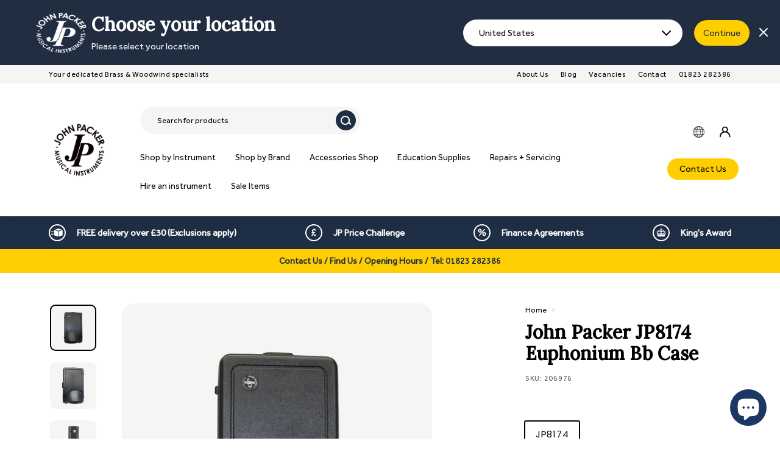

--- FILE ---
content_type: text/html; charset=utf-8
request_url: https://johnpacker.co.uk/products/john-packer-jp8174-euphonium-bb-case
body_size: 59525
content:
<!doctype html>
<html class="no-js" lang="en" dir="ltr">
<head>
  <meta charset="utf-8">
  <meta http-equiv="X-UA-Compatible" content="IE=edge,chrome=1">
  <meta name="viewport" content="width=device-width,initial-scale=1">
  <meta name="theme-color" content="#111111">
  <link rel="canonical" href="https://johnpacker.co.uk/products/john-packer-jp8174-euphonium-bb-case">
  <script src="https://cdnjs.cloudflare.com/ajax/libs/jquery/3.6.0/jquery.min.js" integrity="sha512-894YE6QWD5I59HgZOGReFYm4dnWc1Qt5NtvYSaNcOP+u1T9qYdvdihz0PPSiiqn/+/3e7Jo4EaG7TubfWGUrMQ==" crossorigin="anonymous" referrerpolicy="no-referrer"></script>
  
  <script>console.log('hh')</script>
  
  <link rel="preload" as="script" href="//johnpacker.co.uk/cdn/shop/t/7/assets/theme.js?v=182746247933197285471715675850">
  <link rel="preload" as="script" href="//johnpacker.co.uk/cdn/shop/t/7/assets/custom.js?v=165492354693825555641715675849">
  <link rel="preconnect" href="https://cdn.shopify.com">
  <link rel="preconnect" href="https://fonts.shopifycdn.com">
  <link rel="dns-prefetch" href="https://productreviews.shopifycdn.com">
  <link rel="dns-prefetch" href="https://ajax.googleapis.com">
  <link rel="dns-prefetch" href="https://maps.googleapis.com">
  <link rel="dns-prefetch" href="https://maps.gstatic.com"><link rel="shortcut icon" href="//johnpacker.co.uk/cdn/shop/files/jp-black-no-background_2x_72336285-3f2c-4fed-a29b-9c58778871ef_32x32.png?v=1651302011" type="image/png" /><title>john-packer-jp8174-euphonium-bb-case
&ndash; John Packer
</title>
<meta name="description" content="JP8174 Euphonium Bb Case"><meta property="og:site_name" content="John Packer">
  <meta property="og:url" content="https://johnpacker.co.uk/products/john-packer-jp8174-euphonium-bb-case">
  <meta property="og:title" content="John Packer JP8174 Euphonium Bb Case">
  <meta property="og:type" content="product">
  <meta property="og:description" content="JP8174 Euphonium Bb Case"><meta property="og:image" content="http://johnpacker.co.uk/cdn/shop/products/206976_1.jpg?v=1670405681">
    <meta property="og:image:secure_url" content="https://johnpacker.co.uk/cdn/shop/products/206976_1.jpg?v=1670405681">
    <meta property="og:image:width" content="1000">
    <meta property="og:image:height" content="1000"><meta name="twitter:site" content="@">
  <meta name="twitter:card" content="summary_large_image">
  <meta name="twitter:title" content="John Packer JP8174 Euphonium Bb Case">
  <meta name="twitter:description" content="JP8174 Euphonium Bb Case">
<style data-shopify>@font-face {
  font-family: Poppins;
  font-weight: 500;
  font-style: normal;
  font-display: swap;
  src: url("//johnpacker.co.uk/cdn/fonts/poppins/poppins_n5.ad5b4b72b59a00358afc706450c864c3c8323842.woff2") format("woff2"),
       url("//johnpacker.co.uk/cdn/fonts/poppins/poppins_n5.33757fdf985af2d24b32fcd84c9a09224d4b2c39.woff") format("woff");
}

  @font-face {
  font-family: Poppins;
  font-weight: 300;
  font-style: normal;
  font-display: swap;
  src: url("//johnpacker.co.uk/cdn/fonts/poppins/poppins_n3.05f58335c3209cce17da4f1f1ab324ebe2982441.woff2") format("woff2"),
       url("//johnpacker.co.uk/cdn/fonts/poppins/poppins_n3.6971368e1f131d2c8ff8e3a44a36b577fdda3ff5.woff") format("woff");
}


  @font-face {
  font-family: Poppins;
  font-weight: 600;
  font-style: normal;
  font-display: swap;
  src: url("//johnpacker.co.uk/cdn/fonts/poppins/poppins_n6.aa29d4918bc243723d56b59572e18228ed0786f6.woff2") format("woff2"),
       url("//johnpacker.co.uk/cdn/fonts/poppins/poppins_n6.5f815d845fe073750885d5b7e619ee00e8111208.woff") format("woff");
}

  @font-face {
  font-family: Poppins;
  font-weight: 300;
  font-style: italic;
  font-display: swap;
  src: url("//johnpacker.co.uk/cdn/fonts/poppins/poppins_i3.8536b4423050219f608e17f134fe9ea3b01ed890.woff2") format("woff2"),
       url("//johnpacker.co.uk/cdn/fonts/poppins/poppins_i3.0f4433ada196bcabf726ed78f8e37e0995762f7f.woff") format("woff");
}

  @font-face {
  font-family: Poppins;
  font-weight: 600;
  font-style: italic;
  font-display: swap;
  src: url("//johnpacker.co.uk/cdn/fonts/poppins/poppins_i6.bb8044d6203f492888d626dafda3c2999253e8e9.woff2") format("woff2"),
       url("//johnpacker.co.uk/cdn/fonts/poppins/poppins_i6.e233dec1a61b1e7dead9f920159eda42280a02c3.woff") format("woff");
}

</style><link href="//johnpacker.co.uk/cdn/shop/t/7/assets/theme.css?v=25526821355474987651764340716" rel="stylesheet" type="text/css" media="all" />
  <link href="//johnpacker.co.uk/cdn/shop/t/7/assets/custom.css?v=43611272122722486461715675849" rel="stylesheet" type="text/css" media="all" />
<style data-shopify>:root {
    --typeHeaderPrimary: Poppins;
    --typeHeaderFallback: sans-serif;
    --typeHeaderSize: 32px;
    --typeHeaderWeight: 500;
    --typeHeaderLineHeight: 1.1;
    --typeHeaderSpacing: 0.05em;

    --typeBasePrimary:Poppins;
    --typeBaseFallback:sans-serif;
    --typeBaseSize: 15px;
    --typeBaseWeight: 300;
    --typeBaseSpacing: 0.05em;
    --typeBaseLineHeight: 1.6;

    --colorSmallImageBg: #ffffff;
    --colorSmallImageBgDark: #f7f7f7;
    --colorLargeImageBg: #0f0f0f;
    --colorLargeImageBgLight: #303030;

    --iconWeight: 3px;
    --iconLinecaps: miter;

    
      --buttonRadius: 0px;
      --btnPadding: 11px 20px;
    

    
      --roundness: 0px;
    

    
      --gridThickness: 0px;
    

    --productTileMargin: 10%;
    --collectionTileMargin: 15%;

    --swatchSize: 40px;
  }

  @media screen and (max-width: 768px) {
    :root {
      --typeBaseSize: 13px;

      
        --roundness: 0px;
        --btnPadding: 9px 17px;
      
    }
  }</style><script>
    document.documentElement.className = document.documentElement.className.replace('no-js', 'js');

    window.theme = window.theme || {};
    theme.routes = {
      home: "/",
      collections: "/collections",
      cart: "/cart.js",
      cartPage: "/cart",
      cartAdd: "/cart/add.js",
      cartChange: "/cart/change.js",
      search: "/search"
    };
    theme.strings = {
      soldOut: "Sold Out",
      unavailable: "Unavailable",
      inStockLabel: "In stock, ready to ship",
      stockLabel: "Low stock - [count] items left",
      willNotShipUntil: "Ready to ship [date]",
      willBeInStockAfter: "Back in stock [date]",
      waitingForStock: "Inventory on the way",
      savePrice: "Save [saved_amount]",
      cartEmpty: "Your cart is currently empty.",
      cartTermsConfirmation: "You must agree with the terms and conditions of sales to check out",
      searchCollections: "Collections:",
      searchPages: "Pages:",
      searchArticles: "Articles:"
    };
    theme.settings = {
      dynamicVariantsEnable: true,
      cartType: "dropdown",
      isCustomerTemplate: false,
      moneyFormat: "£{{amount}}",
      saveType: "dollar",
      productImageSize: "square",
      productImageCover: false,
      predictiveSearch: true,
      predictiveSearchType: "product,article",
      superScriptSetting: false,
      superScriptPrice: false,
      quickView: true,
      quickAdd: false,
      themeName: 'Expanse',
      themeVersion: "2.5.2"
    };
  </script>

  <script>window.performance && window.performance.mark && window.performance.mark('shopify.content_for_header.start');</script><meta name="facebook-domain-verification" content="0fp1kkrqifrfzk8og35j9b5fwiyvo6">
<meta id="shopify-digital-wallet" name="shopify-digital-wallet" content="/63228182747/digital_wallets/dialog">
<meta name="shopify-checkout-api-token" content="23d48ca6d69b0603fe729b46607f9baa">
<meta id="in-context-paypal-metadata" data-shop-id="63228182747" data-venmo-supported="false" data-environment="production" data-locale="en_US" data-paypal-v4="true" data-currency="GBP">
<link rel="alternate" type="application/json+oembed" href="https://johnpacker.co.uk/products/john-packer-jp8174-euphonium-bb-case.oembed">
<script async="async" src="/checkouts/internal/preloads.js?locale=en-GB"></script>
<link rel="preconnect" href="https://shop.app" crossorigin="anonymous">
<script async="async" src="https://shop.app/checkouts/internal/preloads.js?locale=en-GB&shop_id=63228182747" crossorigin="anonymous"></script>
<script id="apple-pay-shop-capabilities" type="application/json">{"shopId":63228182747,"countryCode":"GB","currencyCode":"GBP","merchantCapabilities":["supports3DS"],"merchantId":"gid:\/\/shopify\/Shop\/63228182747","merchantName":"John Packer","requiredBillingContactFields":["postalAddress","email","phone"],"requiredShippingContactFields":["postalAddress","email","phone"],"shippingType":"shipping","supportedNetworks":["visa","maestro","masterCard","amex","discover","elo"],"total":{"type":"pending","label":"John Packer","amount":"1.00"},"shopifyPaymentsEnabled":true,"supportsSubscriptions":true}</script>
<script id="shopify-features" type="application/json">{"accessToken":"23d48ca6d69b0603fe729b46607f9baa","betas":["rich-media-storefront-analytics"],"domain":"johnpacker.co.uk","predictiveSearch":true,"shopId":63228182747,"locale":"en"}</script>
<script>var Shopify = Shopify || {};
Shopify.shop = "john-packer.myshopify.com";
Shopify.locale = "en";
Shopify.currency = {"active":"GBP","rate":"1.0"};
Shopify.country = "GB";
Shopify.theme = {"name":"john-packer\/main","id":141986595035,"schema_name":"Expanse","schema_version":"2.5.2","theme_store_id":null,"role":"main"};
Shopify.theme.handle = "null";
Shopify.theme.style = {"id":null,"handle":null};
Shopify.cdnHost = "johnpacker.co.uk/cdn";
Shopify.routes = Shopify.routes || {};
Shopify.routes.root = "/";</script>
<script type="module">!function(o){(o.Shopify=o.Shopify||{}).modules=!0}(window);</script>
<script>!function(o){function n(){var o=[];function n(){o.push(Array.prototype.slice.apply(arguments))}return n.q=o,n}var t=o.Shopify=o.Shopify||{};t.loadFeatures=n(),t.autoloadFeatures=n()}(window);</script>
<script>
  window.ShopifyPay = window.ShopifyPay || {};
  window.ShopifyPay.apiHost = "shop.app\/pay";
  window.ShopifyPay.redirectState = null;
</script>
<script id="shop-js-analytics" type="application/json">{"pageType":"product"}</script>
<script defer="defer" async type="module" src="//johnpacker.co.uk/cdn/shopifycloud/shop-js/modules/v2/client.init-shop-cart-sync_BApSsMSl.en.esm.js"></script>
<script defer="defer" async type="module" src="//johnpacker.co.uk/cdn/shopifycloud/shop-js/modules/v2/chunk.common_CBoos6YZ.esm.js"></script>
<script type="module">
  await import("//johnpacker.co.uk/cdn/shopifycloud/shop-js/modules/v2/client.init-shop-cart-sync_BApSsMSl.en.esm.js");
await import("//johnpacker.co.uk/cdn/shopifycloud/shop-js/modules/v2/chunk.common_CBoos6YZ.esm.js");

  window.Shopify.SignInWithShop?.initShopCartSync?.({"fedCMEnabled":true,"windoidEnabled":true});

</script>
<script>
  window.Shopify = window.Shopify || {};
  if (!window.Shopify.featureAssets) window.Shopify.featureAssets = {};
  window.Shopify.featureAssets['shop-js'] = {"shop-cart-sync":["modules/v2/client.shop-cart-sync_DJczDl9f.en.esm.js","modules/v2/chunk.common_CBoos6YZ.esm.js"],"init-fed-cm":["modules/v2/client.init-fed-cm_BzwGC0Wi.en.esm.js","modules/v2/chunk.common_CBoos6YZ.esm.js"],"init-windoid":["modules/v2/client.init-windoid_BS26ThXS.en.esm.js","modules/v2/chunk.common_CBoos6YZ.esm.js"],"shop-cash-offers":["modules/v2/client.shop-cash-offers_DthCPNIO.en.esm.js","modules/v2/chunk.common_CBoos6YZ.esm.js","modules/v2/chunk.modal_Bu1hFZFC.esm.js"],"shop-button":["modules/v2/client.shop-button_D_JX508o.en.esm.js","modules/v2/chunk.common_CBoos6YZ.esm.js"],"init-shop-email-lookup-coordinator":["modules/v2/client.init-shop-email-lookup-coordinator_DFwWcvrS.en.esm.js","modules/v2/chunk.common_CBoos6YZ.esm.js"],"shop-toast-manager":["modules/v2/client.shop-toast-manager_tEhgP2F9.en.esm.js","modules/v2/chunk.common_CBoos6YZ.esm.js"],"shop-login-button":["modules/v2/client.shop-login-button_DwLgFT0K.en.esm.js","modules/v2/chunk.common_CBoos6YZ.esm.js","modules/v2/chunk.modal_Bu1hFZFC.esm.js"],"avatar":["modules/v2/client.avatar_BTnouDA3.en.esm.js"],"init-shop-cart-sync":["modules/v2/client.init-shop-cart-sync_BApSsMSl.en.esm.js","modules/v2/chunk.common_CBoos6YZ.esm.js"],"pay-button":["modules/v2/client.pay-button_BuNmcIr_.en.esm.js","modules/v2/chunk.common_CBoos6YZ.esm.js"],"init-shop-for-new-customer-accounts":["modules/v2/client.init-shop-for-new-customer-accounts_DrjXSI53.en.esm.js","modules/v2/client.shop-login-button_DwLgFT0K.en.esm.js","modules/v2/chunk.common_CBoos6YZ.esm.js","modules/v2/chunk.modal_Bu1hFZFC.esm.js"],"init-customer-accounts-sign-up":["modules/v2/client.init-customer-accounts-sign-up_TlVCiykN.en.esm.js","modules/v2/client.shop-login-button_DwLgFT0K.en.esm.js","modules/v2/chunk.common_CBoos6YZ.esm.js","modules/v2/chunk.modal_Bu1hFZFC.esm.js"],"shop-follow-button":["modules/v2/client.shop-follow-button_C5D3XtBb.en.esm.js","modules/v2/chunk.common_CBoos6YZ.esm.js","modules/v2/chunk.modal_Bu1hFZFC.esm.js"],"checkout-modal":["modules/v2/client.checkout-modal_8TC_1FUY.en.esm.js","modules/v2/chunk.common_CBoos6YZ.esm.js","modules/v2/chunk.modal_Bu1hFZFC.esm.js"],"init-customer-accounts":["modules/v2/client.init-customer-accounts_C0Oh2ljF.en.esm.js","modules/v2/client.shop-login-button_DwLgFT0K.en.esm.js","modules/v2/chunk.common_CBoos6YZ.esm.js","modules/v2/chunk.modal_Bu1hFZFC.esm.js"],"lead-capture":["modules/v2/client.lead-capture_Cq0gfm7I.en.esm.js","modules/v2/chunk.common_CBoos6YZ.esm.js","modules/v2/chunk.modal_Bu1hFZFC.esm.js"],"shop-login":["modules/v2/client.shop-login_BmtnoEUo.en.esm.js","modules/v2/chunk.common_CBoos6YZ.esm.js","modules/v2/chunk.modal_Bu1hFZFC.esm.js"],"payment-terms":["modules/v2/client.payment-terms_BHOWV7U_.en.esm.js","modules/v2/chunk.common_CBoos6YZ.esm.js","modules/v2/chunk.modal_Bu1hFZFC.esm.js"]};
</script>
<script>(function() {
  var isLoaded = false;
  function asyncLoad() {
    if (isLoaded) return;
    isLoaded = true;
    var urls = ["https:\/\/cdn-bundler.nice-team.net\/app\/js\/bundler.js?shop=john-packer.myshopify.com","https:\/\/static.rechargecdn.com\/assets\/js\/widget.min.js?shop=john-packer.myshopify.com","https:\/\/static.klaviyo.com\/onsite\/js\/XTqkAJ\/klaviyo.js?company_id=XTqkAJ\u0026shop=john-packer.myshopify.com"];
    for (var i = 0; i < urls.length; i++) {
      var s = document.createElement('script');
      s.type = 'text/javascript';
      s.async = true;
      s.src = urls[i];
      var x = document.getElementsByTagName('script')[0];
      x.parentNode.insertBefore(s, x);
    }
  };
  if(window.attachEvent) {
    window.attachEvent('onload', asyncLoad);
  } else {
    window.addEventListener('load', asyncLoad, false);
  }
})();</script>
<script id="__st">var __st={"a":63228182747,"offset":0,"reqid":"c2ea84aa-b26b-4552-b1ea-c6a39ed1b8a9-1768886618","pageurl":"johnpacker.co.uk\/products\/john-packer-jp8174-euphonium-bb-case","u":"bc722fe576bd","p":"product","rtyp":"product","rid":7905541685467};</script>
<script>window.ShopifyPaypalV4VisibilityTracking = true;</script>
<script id="captcha-bootstrap">!function(){'use strict';const t='contact',e='account',n='new_comment',o=[[t,t],['blogs',n],['comments',n],[t,'customer']],c=[[e,'customer_login'],[e,'guest_login'],[e,'recover_customer_password'],[e,'create_customer']],r=t=>t.map((([t,e])=>`form[action*='/${t}']:not([data-nocaptcha='true']) input[name='form_type'][value='${e}']`)).join(','),a=t=>()=>t?[...document.querySelectorAll(t)].map((t=>t.form)):[];function s(){const t=[...o],e=r(t);return a(e)}const i='password',u='form_key',d=['recaptcha-v3-token','g-recaptcha-response','h-captcha-response',i],f=()=>{try{return window.sessionStorage}catch{return}},m='__shopify_v',_=t=>t.elements[u];function p(t,e,n=!1){try{const o=window.sessionStorage,c=JSON.parse(o.getItem(e)),{data:r}=function(t){const{data:e,action:n}=t;return t[m]||n?{data:e,action:n}:{data:t,action:n}}(c);for(const[e,n]of Object.entries(r))t.elements[e]&&(t.elements[e].value=n);n&&o.removeItem(e)}catch(o){console.error('form repopulation failed',{error:o})}}const l='form_type',E='cptcha';function T(t){t.dataset[E]=!0}const w=window,h=w.document,L='Shopify',v='ce_forms',y='captcha';let A=!1;((t,e)=>{const n=(g='f06e6c50-85a8-45c8-87d0-21a2b65856fe',I='https://cdn.shopify.com/shopifycloud/storefront-forms-hcaptcha/ce_storefront_forms_captcha_hcaptcha.v1.5.2.iife.js',D={infoText:'Protected by hCaptcha',privacyText:'Privacy',termsText:'Terms'},(t,e,n)=>{const o=w[L][v],c=o.bindForm;if(c)return c(t,g,e,D).then(n);var r;o.q.push([[t,g,e,D],n]),r=I,A||(h.body.append(Object.assign(h.createElement('script'),{id:'captcha-provider',async:!0,src:r})),A=!0)});var g,I,D;w[L]=w[L]||{},w[L][v]=w[L][v]||{},w[L][v].q=[],w[L][y]=w[L][y]||{},w[L][y].protect=function(t,e){n(t,void 0,e),T(t)},Object.freeze(w[L][y]),function(t,e,n,w,h,L){const[v,y,A,g]=function(t,e,n){const i=e?o:[],u=t?c:[],d=[...i,...u],f=r(d),m=r(i),_=r(d.filter((([t,e])=>n.includes(e))));return[a(f),a(m),a(_),s()]}(w,h,L),I=t=>{const e=t.target;return e instanceof HTMLFormElement?e:e&&e.form},D=t=>v().includes(t);t.addEventListener('submit',(t=>{const e=I(t);if(!e)return;const n=D(e)&&!e.dataset.hcaptchaBound&&!e.dataset.recaptchaBound,o=_(e),c=g().includes(e)&&(!o||!o.value);(n||c)&&t.preventDefault(),c&&!n&&(function(t){try{if(!f())return;!function(t){const e=f();if(!e)return;const n=_(t);if(!n)return;const o=n.value;o&&e.removeItem(o)}(t);const e=Array.from(Array(32),(()=>Math.random().toString(36)[2])).join('');!function(t,e){_(t)||t.append(Object.assign(document.createElement('input'),{type:'hidden',name:u})),t.elements[u].value=e}(t,e),function(t,e){const n=f();if(!n)return;const o=[...t.querySelectorAll(`input[type='${i}']`)].map((({name:t})=>t)),c=[...d,...o],r={};for(const[a,s]of new FormData(t).entries())c.includes(a)||(r[a]=s);n.setItem(e,JSON.stringify({[m]:1,action:t.action,data:r}))}(t,e)}catch(e){console.error('failed to persist form',e)}}(e),e.submit())}));const S=(t,e)=>{t&&!t.dataset[E]&&(n(t,e.some((e=>e===t))),T(t))};for(const o of['focusin','change'])t.addEventListener(o,(t=>{const e=I(t);D(e)&&S(e,y())}));const B=e.get('form_key'),M=e.get(l),P=B&&M;t.addEventListener('DOMContentLoaded',(()=>{const t=y();if(P)for(const e of t)e.elements[l].value===M&&p(e,B);[...new Set([...A(),...v().filter((t=>'true'===t.dataset.shopifyCaptcha))])].forEach((e=>S(e,t)))}))}(h,new URLSearchParams(w.location.search),n,t,e,['guest_login'])})(!0,!0)}();</script>
<script integrity="sha256-4kQ18oKyAcykRKYeNunJcIwy7WH5gtpwJnB7kiuLZ1E=" data-source-attribution="shopify.loadfeatures" defer="defer" src="//johnpacker.co.uk/cdn/shopifycloud/storefront/assets/storefront/load_feature-a0a9edcb.js" crossorigin="anonymous"></script>
<script crossorigin="anonymous" defer="defer" src="//johnpacker.co.uk/cdn/shopifycloud/storefront/assets/shopify_pay/storefront-65b4c6d7.js?v=20250812"></script>
<script data-source-attribution="shopify.dynamic_checkout.dynamic.init">var Shopify=Shopify||{};Shopify.PaymentButton=Shopify.PaymentButton||{isStorefrontPortableWallets:!0,init:function(){window.Shopify.PaymentButton.init=function(){};var t=document.createElement("script");t.src="https://johnpacker.co.uk/cdn/shopifycloud/portable-wallets/latest/portable-wallets.en.js",t.type="module",document.head.appendChild(t)}};
</script>
<script data-source-attribution="shopify.dynamic_checkout.buyer_consent">
  function portableWalletsHideBuyerConsent(e){var t=document.getElementById("shopify-buyer-consent"),n=document.getElementById("shopify-subscription-policy-button");t&&n&&(t.classList.add("hidden"),t.setAttribute("aria-hidden","true"),n.removeEventListener("click",e))}function portableWalletsShowBuyerConsent(e){var t=document.getElementById("shopify-buyer-consent"),n=document.getElementById("shopify-subscription-policy-button");t&&n&&(t.classList.remove("hidden"),t.removeAttribute("aria-hidden"),n.addEventListener("click",e))}window.Shopify?.PaymentButton&&(window.Shopify.PaymentButton.hideBuyerConsent=portableWalletsHideBuyerConsent,window.Shopify.PaymentButton.showBuyerConsent=portableWalletsShowBuyerConsent);
</script>
<script data-source-attribution="shopify.dynamic_checkout.cart.bootstrap">document.addEventListener("DOMContentLoaded",(function(){function t(){return document.querySelector("shopify-accelerated-checkout-cart, shopify-accelerated-checkout")}if(t())Shopify.PaymentButton.init();else{new MutationObserver((function(e,n){t()&&(Shopify.PaymentButton.init(),n.disconnect())})).observe(document.body,{childList:!0,subtree:!0})}}));
</script>
<script id='scb4127' type='text/javascript' async='' src='https://johnpacker.co.uk/cdn/shopifycloud/privacy-banner/storefront-banner.js'></script><link id="shopify-accelerated-checkout-styles" rel="stylesheet" media="screen" href="https://johnpacker.co.uk/cdn/shopifycloud/portable-wallets/latest/accelerated-checkout-backwards-compat.css" crossorigin="anonymous">
<style id="shopify-accelerated-checkout-cart">
        #shopify-buyer-consent {
  margin-top: 1em;
  display: inline-block;
  width: 100%;
}

#shopify-buyer-consent.hidden {
  display: none;
}

#shopify-subscription-policy-button {
  background: none;
  border: none;
  padding: 0;
  text-decoration: underline;
  font-size: inherit;
  cursor: pointer;
}

#shopify-subscription-policy-button::before {
  box-shadow: none;
}

      </style>

<script>window.performance && window.performance.mark && window.performance.mark('shopify.content_for_header.end');</script>


  <script src="//johnpacker.co.uk/cdn/shop/t/7/assets/vendor-scripts-v2.js" defer="defer"></script>
  <script src="//johnpacker.co.uk/cdn/shop/t/7/assets/theme.js?v=182746247933197285471715675850" defer="defer"></script>
  <script src="//johnpacker.co.uk/cdn/shop/t/7/assets/custom.js?v=165492354693825555641715675849" defer="defer"></script><!-- BEGIN app block: shopify://apps/xo-gallery/blocks/xo-gallery-seo/e61dfbaa-1a75-4e4e-bffc-324f17325251 --><!-- XO Gallery SEO -->

<!-- End: XO Gallery SEO -->


<!-- END app block --><!-- BEGIN app block: shopify://apps/klaviyo-email-marketing-sms/blocks/klaviyo-onsite-embed/2632fe16-c075-4321-a88b-50b567f42507 -->












  <script async src="https://static.klaviyo.com/onsite/js/XTqkAJ/klaviyo.js?company_id=XTqkAJ"></script>
  <script>!function(){if(!window.klaviyo){window._klOnsite=window._klOnsite||[];try{window.klaviyo=new Proxy({},{get:function(n,i){return"push"===i?function(){var n;(n=window._klOnsite).push.apply(n,arguments)}:function(){for(var n=arguments.length,o=new Array(n),w=0;w<n;w++)o[w]=arguments[w];var t="function"==typeof o[o.length-1]?o.pop():void 0,e=new Promise((function(n){window._klOnsite.push([i].concat(o,[function(i){t&&t(i),n(i)}]))}));return e}}})}catch(n){window.klaviyo=window.klaviyo||[],window.klaviyo.push=function(){var n;(n=window._klOnsite).push.apply(n,arguments)}}}}();</script>

  
    <script id="viewed_product">
      if (item == null) {
        var _learnq = _learnq || [];

        var MetafieldReviews = null
        var MetafieldYotpoRating = null
        var MetafieldYotpoCount = null
        var MetafieldLooxRating = null
        var MetafieldLooxCount = null
        var okendoProduct = null
        var okendoProductReviewCount = null
        var okendoProductReviewAverageValue = null
        try {
          // The following fields are used for Customer Hub recently viewed in order to add reviews.
          // This information is not part of __kla_viewed. Instead, it is part of __kla_viewed_reviewed_items
          MetafieldReviews = {};
          MetafieldYotpoRating = null
          MetafieldYotpoCount = null
          MetafieldLooxRating = null
          MetafieldLooxCount = null

          okendoProduct = null
          // If the okendo metafield is not legacy, it will error, which then requires the new json formatted data
          if (okendoProduct && 'error' in okendoProduct) {
            okendoProduct = null
          }
          okendoProductReviewCount = okendoProduct ? okendoProduct.reviewCount : null
          okendoProductReviewAverageValue = okendoProduct ? okendoProduct.reviewAverageValue : null
        } catch (error) {
          console.error('Error in Klaviyo onsite reviews tracking:', error);
        }

        var item = {
          Name: "John Packer JP8174 Euphonium Bb Case",
          ProductID: 7905541685467,
          Categories: ["Brass Cases \u0026 Gigbags","Euphonium Cases"],
          ImageURL: "https://johnpacker.co.uk/cdn/shop/products/206976_1_grande.jpg?v=1670405681",
          URL: "https://johnpacker.co.uk/products/john-packer-jp8174-euphonium-bb-case",
          Brand: "JP",
          Price: "£165.00",
          Value: "165.00",
          CompareAtPrice: "£0.00"
        };
        _learnq.push(['track', 'Viewed Product', item]);
        _learnq.push(['trackViewedItem', {
          Title: item.Name,
          ItemId: item.ProductID,
          Categories: item.Categories,
          ImageUrl: item.ImageURL,
          Url: item.URL,
          Metadata: {
            Brand: item.Brand,
            Price: item.Price,
            Value: item.Value,
            CompareAtPrice: item.CompareAtPrice
          },
          metafields:{
            reviews: MetafieldReviews,
            yotpo:{
              rating: MetafieldYotpoRating,
              count: MetafieldYotpoCount,
            },
            loox:{
              rating: MetafieldLooxRating,
              count: MetafieldLooxCount,
            },
            okendo: {
              rating: okendoProductReviewAverageValue,
              count: okendoProductReviewCount,
            }
          }
        }]);
      }
    </script>
  




  <script>
    window.klaviyoReviewsProductDesignMode = false
  </script>







<!-- END app block --><!-- BEGIN app block: shopify://apps/judge-me-reviews/blocks/judgeme_core/61ccd3b1-a9f2-4160-9fe9-4fec8413e5d8 --><!-- Start of Judge.me Core -->






<link rel="dns-prefetch" href="https://cdnwidget.judge.me">
<link rel="dns-prefetch" href="https://cdn.judge.me">
<link rel="dns-prefetch" href="https://cdn1.judge.me">
<link rel="dns-prefetch" href="https://api.judge.me">

<script data-cfasync='false' class='jdgm-settings-script'>window.jdgmSettings={"pagination":5,"disable_web_reviews":true,"badge_no_review_text":"No reviews","badge_n_reviews_text":"{{ n }} review/reviews","badge_star_color":"#FFCE01","hide_badge_preview_if_no_reviews":true,"badge_hide_text":false,"enforce_center_preview_badge":false,"widget_title":"Customer Reviews","widget_open_form_text":"Write a review","widget_close_form_text":"Cancel review","widget_refresh_page_text":"Refresh page","widget_summary_text":"Based on {{ number_of_reviews }} review/reviews","widget_no_review_text":"Be the first to write a review","widget_name_field_text":"Display name","widget_verified_name_field_text":"Verified Name (public)","widget_name_placeholder_text":"Display name","widget_required_field_error_text":"This field is required.","widget_email_field_text":"Email address","widget_verified_email_field_text":"Verified Email (private, can not be edited)","widget_email_placeholder_text":"Your email address","widget_email_field_error_text":"Please enter a valid email address.","widget_rating_field_text":"Rating","widget_review_title_field_text":"Review Title","widget_review_title_placeholder_text":"Give your review a title","widget_review_body_field_text":"Review content","widget_review_body_placeholder_text":"Start writing here...","widget_pictures_field_text":"Picture/Video (optional)","widget_submit_review_text":"Submit Review","widget_submit_verified_review_text":"Submit Verified Review","widget_submit_success_msg_with_auto_publish":"Thank you! Please refresh the page in a few moments to see your review. You can remove or edit your review by logging into \u003ca href='https://judge.me/login' target='_blank' rel='nofollow noopener'\u003eJudge.me\u003c/a\u003e","widget_submit_success_msg_no_auto_publish":"Thank you! Your review will be published as soon as it is approved by the shop admin. You can remove or edit your review by logging into \u003ca href='https://judge.me/login' target='_blank' rel='nofollow noopener'\u003eJudge.me\u003c/a\u003e","widget_show_default_reviews_out_of_total_text":"Showing {{ n_reviews_shown }} out of {{ n_reviews }} reviews.","widget_show_all_link_text":"Show all","widget_show_less_link_text":"Show less","widget_author_said_text":"{{ reviewer_name }} said:","widget_days_text":"{{ n }} days ago","widget_weeks_text":"{{ n }} week/weeks ago","widget_months_text":"{{ n }} month/months ago","widget_years_text":"{{ n }} year/years ago","widget_yesterday_text":"Yesterday","widget_today_text":"Today","widget_replied_text":"\u003e\u003e {{ shop_name }} replied:","widget_read_more_text":"Read more","widget_reviewer_name_as_initial":"","widget_rating_filter_color":"#fbcd0a","widget_rating_filter_see_all_text":"See all reviews","widget_sorting_most_recent_text":"Most Recent","widget_sorting_highest_rating_text":"Highest Rating","widget_sorting_lowest_rating_text":"Lowest Rating","widget_sorting_with_pictures_text":"Only Pictures","widget_sorting_most_helpful_text":"Most Helpful","widget_open_question_form_text":"Ask a question","widget_reviews_subtab_text":"Reviews","widget_questions_subtab_text":"Questions","widget_question_label_text":"Question","widget_answer_label_text":"Answer","widget_question_placeholder_text":"Write your question here","widget_submit_question_text":"Submit Question","widget_question_submit_success_text":"Thank you for your question! We will notify you once it gets answered.","widget_star_color":"#FFCE01","verified_badge_text":"Verified","verified_badge_bg_color":"","verified_badge_text_color":"","verified_badge_placement":"left-of-reviewer-name","widget_review_max_height":"","widget_hide_border":false,"widget_social_share":true,"widget_thumb":false,"widget_review_location_show":true,"widget_location_format":"","all_reviews_include_out_of_store_products":true,"all_reviews_out_of_store_text":"(out of store)","all_reviews_pagination":100,"all_reviews_product_name_prefix_text":"about","enable_review_pictures":true,"enable_question_anwser":false,"widget_theme":"carousel","review_date_format":"dd/mm/yyyy","default_sort_method":"most-recent","widget_product_reviews_subtab_text":"Product Reviews","widget_shop_reviews_subtab_text":"Shop Reviews","widget_other_products_reviews_text":"Reviews for other products","widget_store_reviews_subtab_text":"Store reviews","widget_no_store_reviews_text":"This store hasn't received any reviews yet","widget_web_restriction_product_reviews_text":"This product hasn't received any reviews yet","widget_no_items_text":"No items found","widget_show_more_text":"Show more","widget_write_a_store_review_text":"Write a Store Review","widget_other_languages_heading":"Reviews in Other Languages","widget_translate_review_text":"Translate review to {{ language }}","widget_translating_review_text":"Translating...","widget_show_original_translation_text":"Show original ({{ language }})","widget_translate_review_failed_text":"Review couldn't be translated.","widget_translate_review_retry_text":"Retry","widget_translate_review_try_again_later_text":"Try again later","show_product_url_for_grouped_product":false,"widget_sorting_pictures_first_text":"Pictures First","show_pictures_on_all_rev_page_mobile":false,"show_pictures_on_all_rev_page_desktop":true,"floating_tab_hide_mobile_install_preference":false,"floating_tab_button_name":"★ Reviews","floating_tab_title":"Let customers speak for us","floating_tab_button_color":"","floating_tab_button_background_color":"","floating_tab_url":"","floating_tab_url_enabled":false,"floating_tab_tab_style":"text","all_reviews_text_badge_text":"Customers rate us {{ shop.metafields.judgeme.all_reviews_rating | round: 1 }}/5 based on {{ shop.metafields.judgeme.all_reviews_count }} reviews.","all_reviews_text_badge_text_branded_style":"{{ shop.metafields.judgeme.all_reviews_rating | round: 1 }} out of 5 stars based on {{ shop.metafields.judgeme.all_reviews_count }} reviews","is_all_reviews_text_badge_a_link":false,"show_stars_for_all_reviews_text_badge":false,"all_reviews_text_badge_url":"","all_reviews_text_style":"branded","all_reviews_text_color_style":"judgeme_brand_color","all_reviews_text_color":"#108474","all_reviews_text_show_jm_brand":true,"featured_carousel_show_header":true,"featured_carousel_title":"Trusted reviews from real customers","testimonials_carousel_title":"Customers are saying","videos_carousel_title":"Real customer stories","cards_carousel_title":"Customers are saying","featured_carousel_count_text":"from {{ n }} reviews","featured_carousel_add_link_to_all_reviews_page":false,"featured_carousel_url":"","featured_carousel_show_images":true,"featured_carousel_autoslide_interval":5,"featured_carousel_arrows_on_the_sides":false,"featured_carousel_height":250,"featured_carousel_width":100,"featured_carousel_image_size":0,"featured_carousel_image_height":250,"featured_carousel_arrow_color":"#eeeeee","verified_count_badge_style":"branded","verified_count_badge_orientation":"horizontal","verified_count_badge_color_style":"judgeme_brand_color","verified_count_badge_color":"#108474","is_verified_count_badge_a_link":false,"verified_count_badge_url":"","verified_count_badge_show_jm_brand":true,"widget_rating_preset_default":5,"widget_first_sub_tab":"product-reviews","widget_show_histogram":true,"widget_histogram_use_custom_color":false,"widget_pagination_use_custom_color":false,"widget_star_use_custom_color":true,"widget_verified_badge_use_custom_color":false,"widget_write_review_use_custom_color":false,"picture_reminder_submit_button":"Upload Pictures","enable_review_videos":false,"mute_video_by_default":false,"widget_sorting_videos_first_text":"Videos First","widget_review_pending_text":"Pending","featured_carousel_items_for_large_screen":5,"social_share_options_order":"Facebook,Pinterest","remove_microdata_snippet":false,"disable_json_ld":false,"enable_json_ld_products":false,"preview_badge_show_question_text":false,"preview_badge_no_question_text":"No questions","preview_badge_n_question_text":"{{ number_of_questions }} question/questions","qa_badge_show_icon":false,"qa_badge_position":"same-row","remove_judgeme_branding":false,"widget_add_search_bar":false,"widget_search_bar_placeholder":"Search","widget_sorting_verified_only_text":"Verified only","featured_carousel_theme":"default","featured_carousel_show_rating":true,"featured_carousel_show_title":true,"featured_carousel_show_body":true,"featured_carousel_show_date":true,"featured_carousel_show_reviewer":true,"featured_carousel_show_product":false,"featured_carousel_header_background_color":"#108474","featured_carousel_header_text_color":"#ffffff","featured_carousel_name_product_separator":"reviewed","featured_carousel_full_star_background":"#108474","featured_carousel_empty_star_background":"#dadada","featured_carousel_vertical_theme_background":"#f9fafb","featured_carousel_verified_badge_enable":true,"featured_carousel_verified_badge_color":"#1C3764","featured_carousel_border_style":"round","featured_carousel_review_line_length_limit":3,"featured_carousel_more_reviews_button_text":"Read more reviews","featured_carousel_view_product_button_text":"View product","all_reviews_page_load_reviews_on":"scroll","all_reviews_page_load_more_text":"Load More Reviews","disable_fb_tab_reviews":false,"enable_ajax_cdn_cache":false,"widget_advanced_speed_features":5,"widget_public_name_text":"displayed publicly like","default_reviewer_name":"John Smith","default_reviewer_name_has_non_latin":true,"widget_reviewer_anonymous":"Anonymous","medals_widget_title":"Judge.me Review Medals","medals_widget_background_color":"#f9fafb","medals_widget_position":"footer_all_pages","medals_widget_border_color":"#f9fafb","medals_widget_verified_text_position":"left","medals_widget_use_monochromatic_version":false,"medals_widget_elements_color":"#108474","show_reviewer_avatar":false,"widget_invalid_yt_video_url_error_text":"Not a YouTube video URL","widget_max_length_field_error_text":"Please enter no more than {0} characters.","widget_show_country_flag":false,"widget_show_collected_via_shop_app":true,"widget_verified_by_shop_badge_style":"light","widget_verified_by_shop_text":"Verified by Shop","widget_show_photo_gallery":false,"widget_load_with_code_splitting":true,"widget_ugc_install_preference":false,"widget_ugc_title":"Made by us, Shared by you","widget_ugc_subtitle":"Tag us to see your picture featured in our page","widget_ugc_arrows_color":"#ffffff","widget_ugc_primary_button_text":"Buy Now","widget_ugc_primary_button_background_color":"#108474","widget_ugc_primary_button_text_color":"#ffffff","widget_ugc_primary_button_border_width":"0","widget_ugc_primary_button_border_style":"none","widget_ugc_primary_button_border_color":"#108474","widget_ugc_primary_button_border_radius":"25","widget_ugc_secondary_button_text":"Load More","widget_ugc_secondary_button_background_color":"#ffffff","widget_ugc_secondary_button_text_color":"#108474","widget_ugc_secondary_button_border_width":"2","widget_ugc_secondary_button_border_style":"solid","widget_ugc_secondary_button_border_color":"#108474","widget_ugc_secondary_button_border_radius":"25","widget_ugc_reviews_button_text":"View Reviews","widget_ugc_reviews_button_background_color":"#ffffff","widget_ugc_reviews_button_text_color":"#108474","widget_ugc_reviews_button_border_width":"2","widget_ugc_reviews_button_border_style":"solid","widget_ugc_reviews_button_border_color":"#108474","widget_ugc_reviews_button_border_radius":"25","widget_ugc_reviews_button_link_to":"judgeme-reviews-page","widget_ugc_show_post_date":true,"widget_ugc_max_width":"800","widget_rating_metafield_value_type":true,"widget_primary_color":"#FFCE01","widget_enable_secondary_color":true,"widget_secondary_color":"#edf5f5","widget_summary_average_rating_text":"{{ average_rating }} out of 5","widget_media_grid_title":"Customer photos \u0026 videos","widget_media_grid_see_more_text":"See more","widget_round_style":false,"widget_show_product_medals":true,"widget_verified_by_judgeme_text":"Verified by Judge.me","widget_show_store_medals":true,"widget_verified_by_judgeme_text_in_store_medals":"Verified by Judge.me","widget_media_field_exceed_quantity_message":"Sorry, we can only accept {{ max_media }} for one review.","widget_media_field_exceed_limit_message":"{{ file_name }} is too large, please select a {{ media_type }} less than {{ size_limit }}MB.","widget_review_submitted_text":"Review Submitted!","widget_question_submitted_text":"Question Submitted!","widget_close_form_text_question":"Cancel","widget_write_your_answer_here_text":"Write your answer here","widget_enabled_branded_link":true,"widget_show_collected_by_judgeme":true,"widget_reviewer_name_color":"","widget_write_review_text_color":"","widget_write_review_bg_color":"","widget_collected_by_judgeme_text":"collected by Judge.me","widget_pagination_type":"standard","widget_load_more_text":"Load More","widget_load_more_color":"#108474","widget_full_review_text":"Full Review","widget_read_more_reviews_text":"Read More Reviews","widget_read_questions_text":"Read Questions","widget_questions_and_answers_text":"Questions \u0026 Answers","widget_verified_by_text":"Verified by","widget_verified_text":"Verified","widget_number_of_reviews_text":"{{ number_of_reviews }} reviews","widget_back_button_text":"Back","widget_next_button_text":"Next","widget_custom_forms_filter_button":"Filters","custom_forms_style":"horizontal","widget_show_review_information":false,"how_reviews_are_collected":"How reviews are collected?","widget_show_review_keywords":false,"widget_gdpr_statement":"How we use your data: We'll only contact you about the review you left, and only if necessary. By submitting your review, you agree to Judge.me's \u003ca href='https://judge.me/terms' target='_blank' rel='nofollow noopener'\u003eterms\u003c/a\u003e, \u003ca href='https://judge.me/privacy' target='_blank' rel='nofollow noopener'\u003eprivacy\u003c/a\u003e and \u003ca href='https://judge.me/content-policy' target='_blank' rel='nofollow noopener'\u003econtent\u003c/a\u003e policies.","widget_multilingual_sorting_enabled":false,"widget_translate_review_content_enabled":false,"widget_translate_review_content_method":"manual","popup_widget_review_selection":"automatically_with_pictures","popup_widget_round_border_style":true,"popup_widget_show_title":true,"popup_widget_show_body":true,"popup_widget_show_reviewer":false,"popup_widget_show_product":true,"popup_widget_show_pictures":true,"popup_widget_use_review_picture":true,"popup_widget_show_on_home_page":true,"popup_widget_show_on_product_page":true,"popup_widget_show_on_collection_page":true,"popup_widget_show_on_cart_page":true,"popup_widget_position":"bottom_left","popup_widget_first_review_delay":5,"popup_widget_duration":5,"popup_widget_interval":5,"popup_widget_review_count":5,"popup_widget_hide_on_mobile":true,"review_snippet_widget_round_border_style":true,"review_snippet_widget_card_color":"#FFFFFF","review_snippet_widget_slider_arrows_background_color":"#FFFFFF","review_snippet_widget_slider_arrows_color":"#000000","review_snippet_widget_star_color":"#108474","show_product_variant":false,"all_reviews_product_variant_label_text":"Variant: ","widget_show_verified_branding":true,"widget_ai_summary_title":"Customers say","widget_ai_summary_disclaimer":"AI-powered review summary based on recent customer reviews","widget_show_ai_summary":false,"widget_show_ai_summary_bg":false,"widget_show_review_title_input":true,"redirect_reviewers_invited_via_email":"external_form","request_store_review_after_product_review":false,"request_review_other_products_in_order":false,"review_form_color_scheme":"default","review_form_corner_style":"square","review_form_star_color":{},"review_form_text_color":"#333333","review_form_background_color":"#ffffff","review_form_field_background_color":"#fafafa","review_form_button_color":{},"review_form_button_text_color":"#ffffff","review_form_modal_overlay_color":"#000000","review_content_screen_title_text":"How would you rate this product?","review_content_introduction_text":"We would love it if you would share a bit about your experience.","store_review_form_title_text":"How would you rate this store?","store_review_form_introduction_text":"We would love it if you would share a bit about your experience.","show_review_guidance_text":true,"one_star_review_guidance_text":"Poor","five_star_review_guidance_text":"Great","customer_information_screen_title_text":"About you","customer_information_introduction_text":"Please tell us more about you.","custom_questions_screen_title_text":"Your experience in more detail","custom_questions_introduction_text":"Here are a few questions to help us understand more about your experience.","review_submitted_screen_title_text":"Thanks for your review!","review_submitted_screen_thank_you_text":"We are processing it and it will appear on the store soon.","review_submitted_screen_email_verification_text":"Please confirm your email by clicking the link we just sent you. This helps us keep reviews authentic.","review_submitted_request_store_review_text":"Would you like to share your experience of shopping with us?","review_submitted_review_other_products_text":"Would you like to review these products?","store_review_screen_title_text":"Would you like to share your experience of shopping with us?","store_review_introduction_text":"We value your feedback and use it to improve. Please share any thoughts or suggestions you have.","reviewer_media_screen_title_picture_text":"Share a picture","reviewer_media_introduction_picture_text":"Upload a photo to support your review.","reviewer_media_screen_title_video_text":"Share a video","reviewer_media_introduction_video_text":"Upload a video to support your review.","reviewer_media_screen_title_picture_or_video_text":"Share a picture or video","reviewer_media_introduction_picture_or_video_text":"Upload a photo or video to support your review.","reviewer_media_youtube_url_text":"Paste your Youtube URL here","advanced_settings_next_step_button_text":"Next","advanced_settings_close_review_button_text":"Close","modal_write_review_flow":false,"write_review_flow_required_text":"Required","write_review_flow_privacy_message_text":"We respect your privacy.","write_review_flow_anonymous_text":"Post review as anonymous","write_review_flow_visibility_text":"This won't be visible to other customers.","write_review_flow_multiple_selection_help_text":"Select as many as you like","write_review_flow_single_selection_help_text":"Select one option","write_review_flow_required_field_error_text":"This field is required","write_review_flow_invalid_email_error_text":"Please enter a valid email address","write_review_flow_max_length_error_text":"Max. {{ max_length }} characters.","write_review_flow_media_upload_text":"\u003cb\u003eClick to upload\u003c/b\u003e or drag and drop","write_review_flow_gdpr_statement":"We'll only contact you about your review if necessary. By submitting your review, you agree to our \u003ca href='https://judge.me/terms' target='_blank' rel='nofollow noopener'\u003eterms and conditions\u003c/a\u003e and \u003ca href='https://judge.me/privacy' target='_blank' rel='nofollow noopener'\u003eprivacy policy\u003c/a\u003e.","rating_only_reviews_enabled":false,"show_negative_reviews_help_screen":false,"new_review_flow_help_screen_rating_threshold":3,"negative_review_resolution_screen_title_text":"Tell us more","negative_review_resolution_text":"Your experience matters to us. If there were issues with your purchase, we're here to help. Feel free to reach out to us, we'd love the opportunity to make things right.","negative_review_resolution_button_text":"Contact us","negative_review_resolution_proceed_with_review_text":"Leave a review","negative_review_resolution_subject":"Issue with purchase from {{ shop_name }}.{{ order_name }}","preview_badge_collection_page_install_status":false,"widget_review_custom_css":"","preview_badge_custom_css":"","preview_badge_stars_count":"5-stars","featured_carousel_custom_css":"","floating_tab_custom_css":"","all_reviews_widget_custom_css":"","medals_widget_custom_css":"","verified_badge_custom_css":"","all_reviews_text_custom_css":"","transparency_badges_collected_via_store_invite":false,"transparency_badges_from_another_provider":false,"transparency_badges_collected_from_store_visitor":false,"transparency_badges_collected_by_verified_review_provider":false,"transparency_badges_earned_reward":false,"transparency_badges_collected_via_store_invite_text":"Review collected via store invitation","transparency_badges_from_another_provider_text":"Review collected from another provider","transparency_badges_collected_from_store_visitor_text":"Review collected from a store visitor","transparency_badges_written_in_google_text":"Review written in Google","transparency_badges_written_in_etsy_text":"Review written in Etsy","transparency_badges_written_in_shop_app_text":"Review written in Shop App","transparency_badges_earned_reward_text":"Review earned a reward for future purchase","product_review_widget_per_page":10,"widget_store_review_label_text":"Review about the store","checkout_comment_extension_title_on_product_page":"Customer Comments","checkout_comment_extension_num_latest_comment_show":5,"checkout_comment_extension_format":"name_and_timestamp","checkout_comment_customer_name":"last_initial","checkout_comment_comment_notification":true,"preview_badge_collection_page_install_preference":false,"preview_badge_home_page_install_preference":false,"preview_badge_product_page_install_preference":false,"review_widget_install_preference":"","review_carousel_install_preference":false,"floating_reviews_tab_install_preference":"none","verified_reviews_count_badge_install_preference":false,"all_reviews_text_install_preference":false,"review_widget_best_location":false,"judgeme_medals_install_preference":false,"review_widget_revamp_enabled":false,"review_widget_qna_enabled":false,"review_widget_header_theme":"minimal","review_widget_widget_title_enabled":true,"review_widget_header_text_size":"medium","review_widget_header_text_weight":"regular","review_widget_average_rating_style":"compact","review_widget_bar_chart_enabled":true,"review_widget_bar_chart_type":"numbers","review_widget_bar_chart_style":"standard","review_widget_expanded_media_gallery_enabled":false,"review_widget_reviews_section_theme":"standard","review_widget_image_style":"thumbnails","review_widget_review_image_ratio":"square","review_widget_stars_size":"medium","review_widget_verified_badge":"standard_text","review_widget_review_title_text_size":"medium","review_widget_review_text_size":"medium","review_widget_review_text_length":"medium","review_widget_number_of_columns_desktop":3,"review_widget_carousel_transition_speed":5,"review_widget_custom_questions_answers_display":"always","review_widget_button_text_color":"#FFFFFF","review_widget_text_color":"#000000","review_widget_lighter_text_color":"#7B7B7B","review_widget_corner_styling":"soft","review_widget_review_word_singular":"review","review_widget_review_word_plural":"reviews","review_widget_voting_label":"Helpful?","review_widget_shop_reply_label":"Reply from {{ shop_name }}:","review_widget_filters_title":"Filters","qna_widget_question_word_singular":"Question","qna_widget_question_word_plural":"Questions","qna_widget_answer_reply_label":"Answer from {{ answerer_name }}:","qna_content_screen_title_text":"Ask a question about this product","qna_widget_question_required_field_error_text":"Please enter your question.","qna_widget_flow_gdpr_statement":"We'll only contact you about your question if necessary. By submitting your question, you agree to our \u003ca href='https://judge.me/terms' target='_blank' rel='nofollow noopener'\u003eterms and conditions\u003c/a\u003e and \u003ca href='https://judge.me/privacy' target='_blank' rel='nofollow noopener'\u003eprivacy policy\u003c/a\u003e.","qna_widget_question_submitted_text":"Thanks for your question!","qna_widget_close_form_text_question":"Close","qna_widget_question_submit_success_text":"We’ll notify you by email when your question is answered.","all_reviews_widget_v2025_enabled":false,"all_reviews_widget_v2025_header_theme":"default","all_reviews_widget_v2025_widget_title_enabled":true,"all_reviews_widget_v2025_header_text_size":"medium","all_reviews_widget_v2025_header_text_weight":"regular","all_reviews_widget_v2025_average_rating_style":"compact","all_reviews_widget_v2025_bar_chart_enabled":true,"all_reviews_widget_v2025_bar_chart_type":"numbers","all_reviews_widget_v2025_bar_chart_style":"standard","all_reviews_widget_v2025_expanded_media_gallery_enabled":false,"all_reviews_widget_v2025_show_store_medals":true,"all_reviews_widget_v2025_show_photo_gallery":true,"all_reviews_widget_v2025_show_review_keywords":false,"all_reviews_widget_v2025_show_ai_summary":false,"all_reviews_widget_v2025_show_ai_summary_bg":false,"all_reviews_widget_v2025_add_search_bar":false,"all_reviews_widget_v2025_default_sort_method":"most-recent","all_reviews_widget_v2025_reviews_per_page":10,"all_reviews_widget_v2025_reviews_section_theme":"default","all_reviews_widget_v2025_image_style":"thumbnails","all_reviews_widget_v2025_review_image_ratio":"square","all_reviews_widget_v2025_stars_size":"medium","all_reviews_widget_v2025_verified_badge":"bold_badge","all_reviews_widget_v2025_review_title_text_size":"medium","all_reviews_widget_v2025_review_text_size":"medium","all_reviews_widget_v2025_review_text_length":"medium","all_reviews_widget_v2025_number_of_columns_desktop":3,"all_reviews_widget_v2025_carousel_transition_speed":5,"all_reviews_widget_v2025_custom_questions_answers_display":"always","all_reviews_widget_v2025_show_product_variant":false,"all_reviews_widget_v2025_show_reviewer_avatar":true,"all_reviews_widget_v2025_reviewer_name_as_initial":"","all_reviews_widget_v2025_review_location_show":false,"all_reviews_widget_v2025_location_format":"","all_reviews_widget_v2025_show_country_flag":false,"all_reviews_widget_v2025_verified_by_shop_badge_style":"light","all_reviews_widget_v2025_social_share":false,"all_reviews_widget_v2025_social_share_options_order":"Facebook,Twitter,LinkedIn,Pinterest","all_reviews_widget_v2025_pagination_type":"standard","all_reviews_widget_v2025_button_text_color":"#FFFFFF","all_reviews_widget_v2025_text_color":"#000000","all_reviews_widget_v2025_lighter_text_color":"#7B7B7B","all_reviews_widget_v2025_corner_styling":"soft","all_reviews_widget_v2025_title":"Customer reviews","all_reviews_widget_v2025_ai_summary_title":"Customers say about this store","all_reviews_widget_v2025_no_review_text":"Be the first to write a review","platform":"shopify","branding_url":"https://app.judge.me/reviews/stores/johnpacker.co.uk","branding_text":"Powered by Judge.me","locale":"en","reply_name":"John Packer","widget_version":"3.0","footer":true,"autopublish":false,"review_dates":true,"enable_custom_form":false,"shop_use_review_site":true,"shop_locale":"en","enable_multi_locales_translations":true,"show_review_title_input":true,"review_verification_email_status":"always","can_be_branded":true,"reply_name_text":"John Packer"};</script> <style class='jdgm-settings-style'>.jdgm-xx{left:0}:root{--jdgm-primary-color: #FFCE01;--jdgm-secondary-color: #edf5f5;--jdgm-star-color: #FFCE01;--jdgm-write-review-text-color: white;--jdgm-write-review-bg-color: #FFCE01;--jdgm-paginate-color: #FFCE01;--jdgm-border-radius: 0;--jdgm-reviewer-name-color: #FFCE01}.jdgm-histogram__bar-content{background-color:#FFCE01}.jdgm-rev[data-verified-buyer=true] .jdgm-rev__icon.jdgm-rev__icon:after,.jdgm-rev__buyer-badge.jdgm-rev__buyer-badge{color:white;background-color:#FFCE01}.jdgm-review-widget--small .jdgm-gallery.jdgm-gallery .jdgm-gallery__thumbnail-link:nth-child(8) .jdgm-gallery__thumbnail-wrapper.jdgm-gallery__thumbnail-wrapper:before{content:"See more"}@media only screen and (min-width: 768px){.jdgm-gallery.jdgm-gallery .jdgm-gallery__thumbnail-link:nth-child(8) .jdgm-gallery__thumbnail-wrapper.jdgm-gallery__thumbnail-wrapper:before{content:"See more"}}.jdgm-preview-badge .jdgm-star.jdgm-star{color:#FFCE01}.jdgm-widget .jdgm-write-rev-link{display:none}.jdgm-widget .jdgm-rev-widg[data-number-of-reviews='0']{display:none}.jdgm-prev-badge[data-average-rating='0.00']{display:none !important}.jdgm-rev .jdgm-rev__icon{display:none !important}.jdgm-author-all-initials{display:none !important}.jdgm-author-last-initial{display:none !important}.jdgm-rev-widg__title{visibility:hidden}.jdgm-rev-widg__summary-text{visibility:hidden}.jdgm-prev-badge__text{visibility:hidden}.jdgm-rev__prod-link-prefix:before{content:'about'}.jdgm-rev__variant-label:before{content:'Variant: '}.jdgm-rev__out-of-store-text:before{content:'(out of store)'}@media only screen and (max-width: 768px){.jdgm-rev__pics .jdgm-rev_all-rev-page-picture-separator,.jdgm-rev__pics .jdgm-rev__product-picture{display:none}}.jdgm-preview-badge[data-template="product"]{display:none !important}.jdgm-preview-badge[data-template="collection"]{display:none !important}.jdgm-preview-badge[data-template="index"]{display:none !important}.jdgm-review-widget[data-from-snippet="true"]{display:none !important}.jdgm-verified-count-badget[data-from-snippet="true"]{display:none !important}.jdgm-carousel-wrapper[data-from-snippet="true"]{display:none !important}.jdgm-all-reviews-text[data-from-snippet="true"]{display:none !important}.jdgm-medals-section[data-from-snippet="true"]{display:none !important}.jdgm-ugc-media-wrapper[data-from-snippet="true"]{display:none !important}.jdgm-rev__transparency-badge[data-badge-type="review_collected_via_store_invitation"]{display:none !important}.jdgm-rev__transparency-badge[data-badge-type="review_collected_from_another_provider"]{display:none !important}.jdgm-rev__transparency-badge[data-badge-type="review_collected_from_store_visitor"]{display:none !important}.jdgm-rev__transparency-badge[data-badge-type="review_written_in_etsy"]{display:none !important}.jdgm-rev__transparency-badge[data-badge-type="review_written_in_google_business"]{display:none !important}.jdgm-rev__transparency-badge[data-badge-type="review_written_in_shop_app"]{display:none !important}.jdgm-rev__transparency-badge[data-badge-type="review_earned_for_future_purchase"]{display:none !important}.jdgm-review-snippet-widget .jdgm-rev-snippet-widget__cards-container .jdgm-rev-snippet-card{border-radius:8px;background:#fff}.jdgm-review-snippet-widget .jdgm-rev-snippet-widget__cards-container .jdgm-rev-snippet-card__rev-rating .jdgm-star{color:#108474}.jdgm-review-snippet-widget .jdgm-rev-snippet-widget__prev-btn,.jdgm-review-snippet-widget .jdgm-rev-snippet-widget__next-btn{border-radius:50%;background:#fff}.jdgm-review-snippet-widget .jdgm-rev-snippet-widget__prev-btn>svg,.jdgm-review-snippet-widget .jdgm-rev-snippet-widget__next-btn>svg{fill:#000}.jdgm-full-rev-modal.rev-snippet-widget .jm-mfp-container .jm-mfp-content,.jdgm-full-rev-modal.rev-snippet-widget .jm-mfp-container .jdgm-full-rev__icon,.jdgm-full-rev-modal.rev-snippet-widget .jm-mfp-container .jdgm-full-rev__pic-img,.jdgm-full-rev-modal.rev-snippet-widget .jm-mfp-container .jdgm-full-rev__reply{border-radius:8px}.jdgm-full-rev-modal.rev-snippet-widget .jm-mfp-container .jdgm-full-rev[data-verified-buyer="true"] .jdgm-full-rev__icon::after{border-radius:8px}.jdgm-full-rev-modal.rev-snippet-widget .jm-mfp-container .jdgm-full-rev .jdgm-rev__buyer-badge{border-radius:calc( 8px / 2 )}.jdgm-full-rev-modal.rev-snippet-widget .jm-mfp-container .jdgm-full-rev .jdgm-full-rev__replier::before{content:'John Packer'}.jdgm-full-rev-modal.rev-snippet-widget .jm-mfp-container .jdgm-full-rev .jdgm-full-rev__product-button{border-radius:calc( 8px * 6 )}
</style> <style class='jdgm-settings-style'></style> <script data-cfasync="false" type="text/javascript" async src="https://cdnwidget.judge.me/widget_v3/theme/carousel.js" id="judgeme_widget_carousel_js"></script>
<link id="judgeme_widget_carousel_css" rel="stylesheet" type="text/css" media="nope!" onload="this.media='all'" href="https://cdnwidget.judge.me/widget_v3/theme/carousel.css">

  
  
  
  <style class='jdgm-miracle-styles'>
  @-webkit-keyframes jdgm-spin{0%{-webkit-transform:rotate(0deg);-ms-transform:rotate(0deg);transform:rotate(0deg)}100%{-webkit-transform:rotate(359deg);-ms-transform:rotate(359deg);transform:rotate(359deg)}}@keyframes jdgm-spin{0%{-webkit-transform:rotate(0deg);-ms-transform:rotate(0deg);transform:rotate(0deg)}100%{-webkit-transform:rotate(359deg);-ms-transform:rotate(359deg);transform:rotate(359deg)}}@font-face{font-family:'JudgemeStar';src:url("[data-uri]") format("woff");font-weight:normal;font-style:normal}.jdgm-star{font-family:'JudgemeStar';display:inline !important;text-decoration:none !important;padding:0 4px 0 0 !important;margin:0 !important;font-weight:bold;opacity:1;-webkit-font-smoothing:antialiased;-moz-osx-font-smoothing:grayscale}.jdgm-star:hover{opacity:1}.jdgm-star:last-of-type{padding:0 !important}.jdgm-star.jdgm--on:before{content:"\e000"}.jdgm-star.jdgm--off:before{content:"\e001"}.jdgm-star.jdgm--half:before{content:"\e002"}.jdgm-widget *{margin:0;line-height:1.4;-webkit-box-sizing:border-box;-moz-box-sizing:border-box;box-sizing:border-box;-webkit-overflow-scrolling:touch}.jdgm-hidden{display:none !important;visibility:hidden !important}.jdgm-temp-hidden{display:none}.jdgm-spinner{width:40px;height:40px;margin:auto;border-radius:50%;border-top:2px solid #eee;border-right:2px solid #eee;border-bottom:2px solid #eee;border-left:2px solid #ccc;-webkit-animation:jdgm-spin 0.8s infinite linear;animation:jdgm-spin 0.8s infinite linear}.jdgm-prev-badge{display:block !important}

</style>


  
  
   


<script data-cfasync='false' class='jdgm-script'>
!function(e){window.jdgm=window.jdgm||{},jdgm.CDN_HOST="https://cdnwidget.judge.me/",jdgm.CDN_HOST_ALT="https://cdn2.judge.me/cdn/widget_frontend/",jdgm.API_HOST="https://api.judge.me/",jdgm.CDN_BASE_URL="https://cdn.shopify.com/extensions/019bd8d1-7316-7084-ad16-a5cae1fbcea4/judgeme-extensions-298/assets/",
jdgm.docReady=function(d){(e.attachEvent?"complete"===e.readyState:"loading"!==e.readyState)?
setTimeout(d,0):e.addEventListener("DOMContentLoaded",d)},jdgm.loadCSS=function(d,t,o,a){
!o&&jdgm.loadCSS.requestedUrls.indexOf(d)>=0||(jdgm.loadCSS.requestedUrls.push(d),
(a=e.createElement("link")).rel="stylesheet",a.class="jdgm-stylesheet",a.media="nope!",
a.href=d,a.onload=function(){this.media="all",t&&setTimeout(t)},e.body.appendChild(a))},
jdgm.loadCSS.requestedUrls=[],jdgm.loadJS=function(e,d){var t=new XMLHttpRequest;
t.onreadystatechange=function(){4===t.readyState&&(Function(t.response)(),d&&d(t.response))},
t.open("GET",e),t.onerror=function(){if(e.indexOf(jdgm.CDN_HOST)===0&&jdgm.CDN_HOST_ALT!==jdgm.CDN_HOST){var f=e.replace(jdgm.CDN_HOST,jdgm.CDN_HOST_ALT);jdgm.loadJS(f,d)}},t.send()},jdgm.docReady((function(){(window.jdgmLoadCSS||e.querySelectorAll(
".jdgm-widget, .jdgm-all-reviews-page").length>0)&&(jdgmSettings.widget_load_with_code_splitting?
parseFloat(jdgmSettings.widget_version)>=3?jdgm.loadCSS(jdgm.CDN_HOST+"widget_v3/base.css"):
jdgm.loadCSS(jdgm.CDN_HOST+"widget/base.css"):jdgm.loadCSS(jdgm.CDN_HOST+"shopify_v2.css"),
jdgm.loadJS(jdgm.CDN_HOST+"loa"+"der.js"))}))}(document);
</script>
<noscript><link rel="stylesheet" type="text/css" media="all" href="https://cdnwidget.judge.me/shopify_v2.css"></noscript>

<!-- BEGIN app snippet: theme_fix_tags --><script>
  (function() {
    var jdgmThemeFixes = null;
    if (!jdgmThemeFixes) return;
    var thisThemeFix = jdgmThemeFixes[Shopify.theme.id];
    if (!thisThemeFix) return;

    if (thisThemeFix.html) {
      document.addEventListener("DOMContentLoaded", function() {
        var htmlDiv = document.createElement('div');
        htmlDiv.classList.add('jdgm-theme-fix-html');
        htmlDiv.innerHTML = thisThemeFix.html;
        document.body.append(htmlDiv);
      });
    };

    if (thisThemeFix.css) {
      var styleTag = document.createElement('style');
      styleTag.classList.add('jdgm-theme-fix-style');
      styleTag.innerHTML = thisThemeFix.css;
      document.head.append(styleTag);
    };

    if (thisThemeFix.js) {
      var scriptTag = document.createElement('script');
      scriptTag.classList.add('jdgm-theme-fix-script');
      scriptTag.innerHTML = thisThemeFix.js;
      document.head.append(scriptTag);
    };
  })();
</script>
<!-- END app snippet -->
<!-- End of Judge.me Core -->



<!-- END app block --><script src="https://cdn.shopify.com/extensions/019bd8d1-7316-7084-ad16-a5cae1fbcea4/judgeme-extensions-298/assets/loader.js" type="text/javascript" defer="defer"></script>
<script src="https://cdn.shopify.com/extensions/e4b3a77b-20c9-4161-b1bb-deb87046128d/inbox-1253/assets/inbox-chat-loader.js" type="text/javascript" defer="defer"></script>
<link href="https://monorail-edge.shopifysvc.com" rel="dns-prefetch">
<script>(function(){if ("sendBeacon" in navigator && "performance" in window) {try {var session_token_from_headers = performance.getEntriesByType('navigation')[0].serverTiming.find(x => x.name == '_s').description;} catch {var session_token_from_headers = undefined;}var session_cookie_matches = document.cookie.match(/_shopify_s=([^;]*)/);var session_token_from_cookie = session_cookie_matches && session_cookie_matches.length === 2 ? session_cookie_matches[1] : "";var session_token = session_token_from_headers || session_token_from_cookie || "";function handle_abandonment_event(e) {var entries = performance.getEntries().filter(function(entry) {return /monorail-edge.shopifysvc.com/.test(entry.name);});if (!window.abandonment_tracked && entries.length === 0) {window.abandonment_tracked = true;var currentMs = Date.now();var navigation_start = performance.timing.navigationStart;var payload = {shop_id: 63228182747,url: window.location.href,navigation_start,duration: currentMs - navigation_start,session_token,page_type: "product"};window.navigator.sendBeacon("https://monorail-edge.shopifysvc.com/v1/produce", JSON.stringify({schema_id: "online_store_buyer_site_abandonment/1.1",payload: payload,metadata: {event_created_at_ms: currentMs,event_sent_at_ms: currentMs}}));}}window.addEventListener('pagehide', handle_abandonment_event);}}());</script>
<script id="web-pixels-manager-setup">(function e(e,d,r,n,o){if(void 0===o&&(o={}),!Boolean(null===(a=null===(i=window.Shopify)||void 0===i?void 0:i.analytics)||void 0===a?void 0:a.replayQueue)){var i,a;window.Shopify=window.Shopify||{};var t=window.Shopify;t.analytics=t.analytics||{};var s=t.analytics;s.replayQueue=[],s.publish=function(e,d,r){return s.replayQueue.push([e,d,r]),!0};try{self.performance.mark("wpm:start")}catch(e){}var l=function(){var e={modern:/Edge?\/(1{2}[4-9]|1[2-9]\d|[2-9]\d{2}|\d{4,})\.\d+(\.\d+|)|Firefox\/(1{2}[4-9]|1[2-9]\d|[2-9]\d{2}|\d{4,})\.\d+(\.\d+|)|Chrom(ium|e)\/(9{2}|\d{3,})\.\d+(\.\d+|)|(Maci|X1{2}).+ Version\/(15\.\d+|(1[6-9]|[2-9]\d|\d{3,})\.\d+)([,.]\d+|)( \(\w+\)|)( Mobile\/\w+|) Safari\/|Chrome.+OPR\/(9{2}|\d{3,})\.\d+\.\d+|(CPU[ +]OS|iPhone[ +]OS|CPU[ +]iPhone|CPU IPhone OS|CPU iPad OS)[ +]+(15[._]\d+|(1[6-9]|[2-9]\d|\d{3,})[._]\d+)([._]\d+|)|Android:?[ /-](13[3-9]|1[4-9]\d|[2-9]\d{2}|\d{4,})(\.\d+|)(\.\d+|)|Android.+Firefox\/(13[5-9]|1[4-9]\d|[2-9]\d{2}|\d{4,})\.\d+(\.\d+|)|Android.+Chrom(ium|e)\/(13[3-9]|1[4-9]\d|[2-9]\d{2}|\d{4,})\.\d+(\.\d+|)|SamsungBrowser\/([2-9]\d|\d{3,})\.\d+/,legacy:/Edge?\/(1[6-9]|[2-9]\d|\d{3,})\.\d+(\.\d+|)|Firefox\/(5[4-9]|[6-9]\d|\d{3,})\.\d+(\.\d+|)|Chrom(ium|e)\/(5[1-9]|[6-9]\d|\d{3,})\.\d+(\.\d+|)([\d.]+$|.*Safari\/(?![\d.]+ Edge\/[\d.]+$))|(Maci|X1{2}).+ Version\/(10\.\d+|(1[1-9]|[2-9]\d|\d{3,})\.\d+)([,.]\d+|)( \(\w+\)|)( Mobile\/\w+|) Safari\/|Chrome.+OPR\/(3[89]|[4-9]\d|\d{3,})\.\d+\.\d+|(CPU[ +]OS|iPhone[ +]OS|CPU[ +]iPhone|CPU IPhone OS|CPU iPad OS)[ +]+(10[._]\d+|(1[1-9]|[2-9]\d|\d{3,})[._]\d+)([._]\d+|)|Android:?[ /-](13[3-9]|1[4-9]\d|[2-9]\d{2}|\d{4,})(\.\d+|)(\.\d+|)|Mobile Safari.+OPR\/([89]\d|\d{3,})\.\d+\.\d+|Android.+Firefox\/(13[5-9]|1[4-9]\d|[2-9]\d{2}|\d{4,})\.\d+(\.\d+|)|Android.+Chrom(ium|e)\/(13[3-9]|1[4-9]\d|[2-9]\d{2}|\d{4,})\.\d+(\.\d+|)|Android.+(UC? ?Browser|UCWEB|U3)[ /]?(15\.([5-9]|\d{2,})|(1[6-9]|[2-9]\d|\d{3,})\.\d+)\.\d+|SamsungBrowser\/(5\.\d+|([6-9]|\d{2,})\.\d+)|Android.+MQ{2}Browser\/(14(\.(9|\d{2,})|)|(1[5-9]|[2-9]\d|\d{3,})(\.\d+|))(\.\d+|)|K[Aa][Ii]OS\/(3\.\d+|([4-9]|\d{2,})\.\d+)(\.\d+|)/},d=e.modern,r=e.legacy,n=navigator.userAgent;return n.match(d)?"modern":n.match(r)?"legacy":"unknown"}(),u="modern"===l?"modern":"legacy",c=(null!=n?n:{modern:"",legacy:""})[u],f=function(e){return[e.baseUrl,"/wpm","/b",e.hashVersion,"modern"===e.buildTarget?"m":"l",".js"].join("")}({baseUrl:d,hashVersion:r,buildTarget:u}),m=function(e){var d=e.version,r=e.bundleTarget,n=e.surface,o=e.pageUrl,i=e.monorailEndpoint;return{emit:function(e){var a=e.status,t=e.errorMsg,s=(new Date).getTime(),l=JSON.stringify({metadata:{event_sent_at_ms:s},events:[{schema_id:"web_pixels_manager_load/3.1",payload:{version:d,bundle_target:r,page_url:o,status:a,surface:n,error_msg:t},metadata:{event_created_at_ms:s}}]});if(!i)return console&&console.warn&&console.warn("[Web Pixels Manager] No Monorail endpoint provided, skipping logging."),!1;try{return self.navigator.sendBeacon.bind(self.navigator)(i,l)}catch(e){}var u=new XMLHttpRequest;try{return u.open("POST",i,!0),u.setRequestHeader("Content-Type","text/plain"),u.send(l),!0}catch(e){return console&&console.warn&&console.warn("[Web Pixels Manager] Got an unhandled error while logging to Monorail."),!1}}}}({version:r,bundleTarget:l,surface:e.surface,pageUrl:self.location.href,monorailEndpoint:e.monorailEndpoint});try{o.browserTarget=l,function(e){var d=e.src,r=e.async,n=void 0===r||r,o=e.onload,i=e.onerror,a=e.sri,t=e.scriptDataAttributes,s=void 0===t?{}:t,l=document.createElement("script"),u=document.querySelector("head"),c=document.querySelector("body");if(l.async=n,l.src=d,a&&(l.integrity=a,l.crossOrigin="anonymous"),s)for(var f in s)if(Object.prototype.hasOwnProperty.call(s,f))try{l.dataset[f]=s[f]}catch(e){}if(o&&l.addEventListener("load",o),i&&l.addEventListener("error",i),u)u.appendChild(l);else{if(!c)throw new Error("Did not find a head or body element to append the script");c.appendChild(l)}}({src:f,async:!0,onload:function(){if(!function(){var e,d;return Boolean(null===(d=null===(e=window.Shopify)||void 0===e?void 0:e.analytics)||void 0===d?void 0:d.initialized)}()){var d=window.webPixelsManager.init(e)||void 0;if(d){var r=window.Shopify.analytics;r.replayQueue.forEach((function(e){var r=e[0],n=e[1],o=e[2];d.publishCustomEvent(r,n,o)})),r.replayQueue=[],r.publish=d.publishCustomEvent,r.visitor=d.visitor,r.initialized=!0}}},onerror:function(){return m.emit({status:"failed",errorMsg:"".concat(f," has failed to load")})},sri:function(e){var d=/^sha384-[A-Za-z0-9+/=]+$/;return"string"==typeof e&&d.test(e)}(c)?c:"",scriptDataAttributes:o}),m.emit({status:"loading"})}catch(e){m.emit({status:"failed",errorMsg:(null==e?void 0:e.message)||"Unknown error"})}}})({shopId: 63228182747,storefrontBaseUrl: "https://johnpacker.co.uk",extensionsBaseUrl: "https://extensions.shopifycdn.com/cdn/shopifycloud/web-pixels-manager",monorailEndpoint: "https://monorail-edge.shopifysvc.com/unstable/produce_batch",surface: "storefront-renderer",enabledBetaFlags: ["2dca8a86"],webPixelsConfigList: [{"id":"3005841782","configuration":"{\"accountID\":\"XTqkAJ\",\"webPixelConfig\":\"eyJlbmFibGVBZGRlZFRvQ2FydEV2ZW50cyI6IHRydWV9\"}","eventPayloadVersion":"v1","runtimeContext":"STRICT","scriptVersion":"524f6c1ee37bacdca7657a665bdca589","type":"APP","apiClientId":123074,"privacyPurposes":["ANALYTICS","MARKETING"],"dataSharingAdjustments":{"protectedCustomerApprovalScopes":["read_customer_address","read_customer_email","read_customer_name","read_customer_personal_data","read_customer_phone"]}},{"id":"2073198966","configuration":"{\"webPixelName\":\"Judge.me\"}","eventPayloadVersion":"v1","runtimeContext":"STRICT","scriptVersion":"34ad157958823915625854214640f0bf","type":"APP","apiClientId":683015,"privacyPurposes":["ANALYTICS"],"dataSharingAdjustments":{"protectedCustomerApprovalScopes":["read_customer_email","read_customer_name","read_customer_personal_data","read_customer_phone"]}},{"id":"991920502","configuration":"{\"config\":\"{\\\"pixel_id\\\":\\\"G-VCPRPYHYRX\\\",\\\"gtag_events\\\":[{\\\"type\\\":\\\"purchase\\\",\\\"action_label\\\":\\\"G-VCPRPYHYRX\\\"},{\\\"type\\\":\\\"page_view\\\",\\\"action_label\\\":\\\"G-VCPRPYHYRX\\\"},{\\\"type\\\":\\\"view_item\\\",\\\"action_label\\\":\\\"G-VCPRPYHYRX\\\"},{\\\"type\\\":\\\"search\\\",\\\"action_label\\\":\\\"G-VCPRPYHYRX\\\"},{\\\"type\\\":\\\"add_to_cart\\\",\\\"action_label\\\":\\\"G-VCPRPYHYRX\\\"},{\\\"type\\\":\\\"begin_checkout\\\",\\\"action_label\\\":\\\"G-VCPRPYHYRX\\\"},{\\\"type\\\":\\\"add_payment_info\\\",\\\"action_label\\\":\\\"G-VCPRPYHYRX\\\"}],\\\"enable_monitoring_mode\\\":false}\"}","eventPayloadVersion":"v1","runtimeContext":"OPEN","scriptVersion":"b2a88bafab3e21179ed38636efcd8a93","type":"APP","apiClientId":1780363,"privacyPurposes":[],"dataSharingAdjustments":{"protectedCustomerApprovalScopes":["read_customer_address","read_customer_email","read_customer_name","read_customer_personal_data","read_customer_phone"]}},{"id":"188711131","configuration":"{\"pixel_id\":\"488863307965257\",\"pixel_type\":\"facebook_pixel\",\"metaapp_system_user_token\":\"-\"}","eventPayloadVersion":"v1","runtimeContext":"OPEN","scriptVersion":"ca16bc87fe92b6042fbaa3acc2fbdaa6","type":"APP","apiClientId":2329312,"privacyPurposes":["ANALYTICS","MARKETING","SALE_OF_DATA"],"dataSharingAdjustments":{"protectedCustomerApprovalScopes":["read_customer_address","read_customer_email","read_customer_name","read_customer_personal_data","read_customer_phone"]}},{"id":"shopify-app-pixel","configuration":"{}","eventPayloadVersion":"v1","runtimeContext":"STRICT","scriptVersion":"0450","apiClientId":"shopify-pixel","type":"APP","privacyPurposes":["ANALYTICS","MARKETING"]},{"id":"shopify-custom-pixel","eventPayloadVersion":"v1","runtimeContext":"LAX","scriptVersion":"0450","apiClientId":"shopify-pixel","type":"CUSTOM","privacyPurposes":["ANALYTICS","MARKETING"]}],isMerchantRequest: false,initData: {"shop":{"name":"John Packer","paymentSettings":{"currencyCode":"GBP"},"myshopifyDomain":"john-packer.myshopify.com","countryCode":"GB","storefrontUrl":"https:\/\/johnpacker.co.uk"},"customer":null,"cart":null,"checkout":null,"productVariants":[{"price":{"amount":165.0,"currencyCode":"GBP"},"product":{"title":"John Packer JP8174 Euphonium Bb Case","vendor":"JP","id":"7905541685467","untranslatedTitle":"John Packer JP8174 Euphonium Bb Case","url":"\/products\/john-packer-jp8174-euphonium-bb-case","type":"Case"},"id":"43745744978139","image":{"src":"\/\/johnpacker.co.uk\/cdn\/shop\/products\/206976_1.jpg?v=1670405681"},"sku":"206976","title":"JP8174","untranslatedTitle":"JP8174"}],"purchasingCompany":null},},"https://johnpacker.co.uk/cdn","fcfee988w5aeb613cpc8e4bc33m6693e112",{"modern":"","legacy":""},{"shopId":"63228182747","storefrontBaseUrl":"https:\/\/johnpacker.co.uk","extensionBaseUrl":"https:\/\/extensions.shopifycdn.com\/cdn\/shopifycloud\/web-pixels-manager","surface":"storefront-renderer","enabledBetaFlags":"[\"2dca8a86\"]","isMerchantRequest":"false","hashVersion":"fcfee988w5aeb613cpc8e4bc33m6693e112","publish":"custom","events":"[[\"page_viewed\",{}],[\"product_viewed\",{\"productVariant\":{\"price\":{\"amount\":165.0,\"currencyCode\":\"GBP\"},\"product\":{\"title\":\"John Packer JP8174 Euphonium Bb Case\",\"vendor\":\"JP\",\"id\":\"7905541685467\",\"untranslatedTitle\":\"John Packer JP8174 Euphonium Bb Case\",\"url\":\"\/products\/john-packer-jp8174-euphonium-bb-case\",\"type\":\"Case\"},\"id\":\"43745744978139\",\"image\":{\"src\":\"\/\/johnpacker.co.uk\/cdn\/shop\/products\/206976_1.jpg?v=1670405681\"},\"sku\":\"206976\",\"title\":\"JP8174\",\"untranslatedTitle\":\"JP8174\"}}]]"});</script><script>
  window.ShopifyAnalytics = window.ShopifyAnalytics || {};
  window.ShopifyAnalytics.meta = window.ShopifyAnalytics.meta || {};
  window.ShopifyAnalytics.meta.currency = 'GBP';
  var meta = {"product":{"id":7905541685467,"gid":"gid:\/\/shopify\/Product\/7905541685467","vendor":"JP","type":"Case","handle":"john-packer-jp8174-euphonium-bb-case","variants":[{"id":43745744978139,"price":16500,"name":"John Packer JP8174 Euphonium Bb Case - JP8174","public_title":"JP8174","sku":"206976"}],"remote":false},"page":{"pageType":"product","resourceType":"product","resourceId":7905541685467,"requestId":"c2ea84aa-b26b-4552-b1ea-c6a39ed1b8a9-1768886618"}};
  for (var attr in meta) {
    window.ShopifyAnalytics.meta[attr] = meta[attr];
  }
</script>
<script class="analytics">
  (function () {
    var customDocumentWrite = function(content) {
      var jquery = null;

      if (window.jQuery) {
        jquery = window.jQuery;
      } else if (window.Checkout && window.Checkout.$) {
        jquery = window.Checkout.$;
      }

      if (jquery) {
        jquery('body').append(content);
      }
    };

    var hasLoggedConversion = function(token) {
      if (token) {
        return document.cookie.indexOf('loggedConversion=' + token) !== -1;
      }
      return false;
    }

    var setCookieIfConversion = function(token) {
      if (token) {
        var twoMonthsFromNow = new Date(Date.now());
        twoMonthsFromNow.setMonth(twoMonthsFromNow.getMonth() + 2);

        document.cookie = 'loggedConversion=' + token + '; expires=' + twoMonthsFromNow;
      }
    }

    var trekkie = window.ShopifyAnalytics.lib = window.trekkie = window.trekkie || [];
    if (trekkie.integrations) {
      return;
    }
    trekkie.methods = [
      'identify',
      'page',
      'ready',
      'track',
      'trackForm',
      'trackLink'
    ];
    trekkie.factory = function(method) {
      return function() {
        var args = Array.prototype.slice.call(arguments);
        args.unshift(method);
        trekkie.push(args);
        return trekkie;
      };
    };
    for (var i = 0; i < trekkie.methods.length; i++) {
      var key = trekkie.methods[i];
      trekkie[key] = trekkie.factory(key);
    }
    trekkie.load = function(config) {
      trekkie.config = config || {};
      trekkie.config.initialDocumentCookie = document.cookie;
      var first = document.getElementsByTagName('script')[0];
      var script = document.createElement('script');
      script.type = 'text/javascript';
      script.onerror = function(e) {
        var scriptFallback = document.createElement('script');
        scriptFallback.type = 'text/javascript';
        scriptFallback.onerror = function(error) {
                var Monorail = {
      produce: function produce(monorailDomain, schemaId, payload) {
        var currentMs = new Date().getTime();
        var event = {
          schema_id: schemaId,
          payload: payload,
          metadata: {
            event_created_at_ms: currentMs,
            event_sent_at_ms: currentMs
          }
        };
        return Monorail.sendRequest("https://" + monorailDomain + "/v1/produce", JSON.stringify(event));
      },
      sendRequest: function sendRequest(endpointUrl, payload) {
        // Try the sendBeacon API
        if (window && window.navigator && typeof window.navigator.sendBeacon === 'function' && typeof window.Blob === 'function' && !Monorail.isIos12()) {
          var blobData = new window.Blob([payload], {
            type: 'text/plain'
          });

          if (window.navigator.sendBeacon(endpointUrl, blobData)) {
            return true;
          } // sendBeacon was not successful

        } // XHR beacon

        var xhr = new XMLHttpRequest();

        try {
          xhr.open('POST', endpointUrl);
          xhr.setRequestHeader('Content-Type', 'text/plain');
          xhr.send(payload);
        } catch (e) {
          console.log(e);
        }

        return false;
      },
      isIos12: function isIos12() {
        return window.navigator.userAgent.lastIndexOf('iPhone; CPU iPhone OS 12_') !== -1 || window.navigator.userAgent.lastIndexOf('iPad; CPU OS 12_') !== -1;
      }
    };
    Monorail.produce('monorail-edge.shopifysvc.com',
      'trekkie_storefront_load_errors/1.1',
      {shop_id: 63228182747,
      theme_id: 141986595035,
      app_name: "storefront",
      context_url: window.location.href,
      source_url: "//johnpacker.co.uk/cdn/s/trekkie.storefront.cd680fe47e6c39ca5d5df5f0a32d569bc48c0f27.min.js"});

        };
        scriptFallback.async = true;
        scriptFallback.src = '//johnpacker.co.uk/cdn/s/trekkie.storefront.cd680fe47e6c39ca5d5df5f0a32d569bc48c0f27.min.js';
        first.parentNode.insertBefore(scriptFallback, first);
      };
      script.async = true;
      script.src = '//johnpacker.co.uk/cdn/s/trekkie.storefront.cd680fe47e6c39ca5d5df5f0a32d569bc48c0f27.min.js';
      first.parentNode.insertBefore(script, first);
    };
    trekkie.load(
      {"Trekkie":{"appName":"storefront","development":false,"defaultAttributes":{"shopId":63228182747,"isMerchantRequest":null,"themeId":141986595035,"themeCityHash":"16791997676045507215","contentLanguage":"en","currency":"GBP"},"isServerSideCookieWritingEnabled":true,"monorailRegion":"shop_domain","enabledBetaFlags":["65f19447"]},"Session Attribution":{},"S2S":{"facebookCapiEnabled":true,"source":"trekkie-storefront-renderer","apiClientId":580111}}
    );

    var loaded = false;
    trekkie.ready(function() {
      if (loaded) return;
      loaded = true;

      window.ShopifyAnalytics.lib = window.trekkie;

      var originalDocumentWrite = document.write;
      document.write = customDocumentWrite;
      try { window.ShopifyAnalytics.merchantGoogleAnalytics.call(this); } catch(error) {};
      document.write = originalDocumentWrite;

      window.ShopifyAnalytics.lib.page(null,{"pageType":"product","resourceType":"product","resourceId":7905541685467,"requestId":"c2ea84aa-b26b-4552-b1ea-c6a39ed1b8a9-1768886618","shopifyEmitted":true});

      var match = window.location.pathname.match(/checkouts\/(.+)\/(thank_you|post_purchase)/)
      var token = match? match[1]: undefined;
      if (!hasLoggedConversion(token)) {
        setCookieIfConversion(token);
        window.ShopifyAnalytics.lib.track("Viewed Product",{"currency":"GBP","variantId":43745744978139,"productId":7905541685467,"productGid":"gid:\/\/shopify\/Product\/7905541685467","name":"John Packer JP8174 Euphonium Bb Case - JP8174","price":"165.00","sku":"206976","brand":"JP","variant":"JP8174","category":"Case","nonInteraction":true,"remote":false},undefined,undefined,{"shopifyEmitted":true});
      window.ShopifyAnalytics.lib.track("monorail:\/\/trekkie_storefront_viewed_product\/1.1",{"currency":"GBP","variantId":43745744978139,"productId":7905541685467,"productGid":"gid:\/\/shopify\/Product\/7905541685467","name":"John Packer JP8174 Euphonium Bb Case - JP8174","price":"165.00","sku":"206976","brand":"JP","variant":"JP8174","category":"Case","nonInteraction":true,"remote":false,"referer":"https:\/\/johnpacker.co.uk\/products\/john-packer-jp8174-euphonium-bb-case"});
      }
    });


        var eventsListenerScript = document.createElement('script');
        eventsListenerScript.async = true;
        eventsListenerScript.src = "//johnpacker.co.uk/cdn/shopifycloud/storefront/assets/shop_events_listener-3da45d37.js";
        document.getElementsByTagName('head')[0].appendChild(eventsListenerScript);

})();</script>
<script
  defer
  src="https://johnpacker.co.uk/cdn/shopifycloud/perf-kit/shopify-perf-kit-3.0.4.min.js"
  data-application="storefront-renderer"
  data-shop-id="63228182747"
  data-render-region="gcp-us-east1"
  data-page-type="product"
  data-theme-instance-id="141986595035"
  data-theme-name="Expanse"
  data-theme-version="2.5.2"
  data-monorail-region="shop_domain"
  data-resource-timing-sampling-rate="10"
  data-shs="true"
  data-shs-beacon="true"
  data-shs-export-with-fetch="true"
  data-shs-logs-sample-rate="1"
  data-shs-beacon-endpoint="https://johnpacker.co.uk/api/collect"
></script>
</head>

<body class=" inside-uk template-product  template--" data-transitions="true" data-button_style="square" data-edges="" data-type_header_capitalize="false" data-swatch_style="round" data-grid-style="simple">

  
    <script type="text/javascript">window.setTimeout(function() { document.body.className += " loaded"; }, 25);</script>
  

  <a class="in-page-link visually-hidden skip-link" href="#MainContent">Skip to content</a>

  <div id="PageContainer" class="page-container">
    <div class="transition-body">

      <div class="header-location-wrap">
        








<div class="header-location">
  <div class="header-location__inner">

  <div class="header-location__close">
    <svg width="14" height="14" viewBox="0 0 14 14" fill="none" xmlns="http://www.w3.org/2000/svg">
      <path d="M1 13L13 1M1 1L13 13" stroke="white" stroke-width="2" stroke-linecap="round" stroke-linejoin="round"/>
    </svg>          
  </div>  
    <div class="header-location__left">
      <img height="100px" width="100px" src="//johnpacker.co.uk/cdn/shop/t/7/assets/JP.png?v=33924808882483152091715675849" alt="">
      <div class="">
        <h2>Choose your location</h2>
        <p>Please select your location </p>
      </div>

        

    </div>
    <div class="header-location__right">
      <div class="header-location__select">

        <div class="custom-select" aria-expanded="false" value="gb">
          <div class="custom-select__inner">
            <div class="custom-select__left">
              <div class="custom-select__flag">
              </div>  
              <p>United Kingdom</p>
            </div>
            <div class="custom-select__right">
              <svg width="15" height="9" viewBox="0 0 15 9" fill="none" xmlns="http://www.w3.org/2000/svg">
                <path d="M1 1L7.5 7.5L14 1" stroke="black" stroke-width="2" stroke-linecap="round"/>
              </svg>                
            </div>
          </div>
        </div>

        <div class="custom-drop">
          <div class="custom-drop__inner">
            

<div class="custom-drop__option" value="other">
  <p>Afghanistan</p>
</div>
<div class="custom-drop__option" value="eu">
  <p>Aland Islands</p>
</div>
<div class="custom-drop__option" value="eu">
  <p>Albania</p>
</div>
<div class="custom-drop__option" value="other">
  <p>Algeria</p>
</div>
<div class="custom-drop__option" value="other">
  <p>American Samoa</p>
</div>
<div class="custom-drop__option" value="eu">
  <p>Andorra</p>
</div>
<div class="custom-drop__option" value="other">
  <p>Angola</p>
</div>
<div class="custom-drop__option" value="us">
  <p>Anguilla</p>
</div>
<div class="custom-drop__option" value="other">
  <p>Antarctica</p>
</div>
<div class="custom-drop__option" value="us">
  <p>Antigua and Barbuda</p>
</div>
<div class="custom-drop__option" value="us">
  <p>Argentina</p>
</div>
<div class="custom-drop__option" value="eu">
  <p>Armenia</p>
</div>
<div class="custom-drop__option" value="us">
  <p>Aruba</p>
</div>
<div class="custom-drop__option" value="other">
  <p>Australia</p>
</div>
<div class="custom-drop__option" value="eu">
  <p>Austria</p>
</div>
<div class="custom-drop__option" value="other">
  <p>Azerbaijan</p>
</div>
<div class="custom-drop__option" value="us">
  <p>Bahamas</p>
</div>
<div class="custom-drop__option" value="other">
  <p>Bahrain</p>
</div>
<div class="custom-drop__option" value="other">
  <p>Bangladesh</p>
</div>
<div class="custom-drop__option" value="us">
  <p>Barbados</p>
</div>
<div class="custom-drop__option" value="eu">
  <p>Belarus</p>
</div>
<div class="custom-drop__option" value="eu">
  <p>Belgium</p>
</div>
<div class="custom-drop__option" value="us">
  <p>Belize</p>
</div>
<div class="custom-drop__option" value="other">
  <p>Benin</p>
</div>
<div class="custom-drop__option" value="us">
  <p>Bermuda</p>
</div>
<div class="custom-drop__option" value="other">
  <p>Bhutan</p>
</div>
<div class="custom-drop__option" value="us">
  <p>Bolivia</p>
</div>
<div class="custom-drop__option" value="eu">
  <p>Bosnia and Herzegovina</p>
</div>
<div class="custom-drop__option" value="other">
  <p>Botswana</p>
</div>
<div class="custom-drop__option" value="us">
  <p>Bouvet Island</p>
</div>
<div class="custom-drop__option" value="us">
  <p>Brazil</p>
</div>
<div class="custom-drop__option" value="other">
  <p>British Indian Ocean Territory</p>
</div>
<div class="custom-drop__option" value="other">
  <p>Brunei Darussalam</p>
</div>
<div class="custom-drop__option" value="eu">
  <p>Bulgaria</p>
</div>
<div class="custom-drop__option" value="other">
  <p>Burkina Faso</p>
</div>
<div class="custom-drop__option" value="other">
  <p>Burundi</p>
</div>
<div class="custom-drop__option" value="other">
  <p>Cambodia</p>
</div>
<div class="custom-drop__option" value="other">
  <p>Cameroon</p>
</div>
<div class="custom-drop__option" value="us">
  <p>Canada</p>
</div>
<div class="custom-drop__option" value="other">
  <p>Cape Verde</p>
</div>
<div class="custom-drop__option" value="us">
  <p>Cayman Islands</p>
</div>
<div class="custom-drop__option" value="other">
  <p>Central African Republic</p>
</div>
<div class="custom-drop__option" value="other">
  <p>Chad</p>
</div>
<div class="custom-drop__option" value="us">
  <p>Chile</p>
</div>
<div class="custom-drop__option" value="other">
  <p>China</p>
</div>
<div class="custom-drop__option" value="other">
  <p>Christmas Island</p>
</div>
<div class="custom-drop__option" value="other">
  <p>Cocos (Keeling) Islands</p>
</div>
<div class="custom-drop__option" value="us">
  <p>Colombia</p>
</div>
<div class="custom-drop__option" value="other">
  <p>Comoros</p>
</div>
<div class="custom-drop__option" value="other">
  <p>Congo</p>
</div>
<div class="custom-drop__option" value="other">
  <p>Congo, The Democratic Republic of the</p>
</div>
<div class="custom-drop__option" value="other">
  <p>Cook Islands</p>
</div>
<div class="custom-drop__option" value="us">
  <p>Costa Rica</p>
</div>
<div class="custom-drop__option" value="other">
  <p>Côte D'Ivoire</p>
</div>
<div class="custom-drop__option" value="eu">
  <p>Croatia</p>
</div>
<div class="custom-drop__option" value="us">
  <p>Cuba</p>
</div>
<div class="custom-drop__option" value="eu">
  <p>Cyprus</p>
</div>
<div class="custom-drop__option" value="eu">
  <p>Czech Republic</p>
</div>
<div class="custom-drop__option" value="eu">
  <p>Denmark</p>
</div>
<div class="custom-drop__option" value="other">
  <p>Djibouti</p>
</div>
<div class="custom-drop__option" value="us">
  <p>Dominica</p>
</div>
<div class="custom-drop__option" value="us">
  <p>Dominican Republic</p>
</div>
<div class="custom-drop__option" value="us">
  <p>Ecuador</p>
</div>
<div class="custom-drop__option" value="other">
  <p>Egypt</p>
</div>
<div class="custom-drop__option" value="us">
  <p>El Salvador</p>
</div>
<div class="custom-drop__option" value="other">
  <p>Equatorial Guinea</p>
</div>
<div class="custom-drop__option" value="other">
  <p>Eritrea</p>
</div>
<div class="custom-drop__option" value="eu">
  <p>Estonia</p>
</div>
<div class="custom-drop__option" value="other">
  <p>Eswatini</p>
</div>
<div class="custom-drop__option" value="other">
  <p>Ethiopia</p>
</div>
<div class="custom-drop__option" value="us">
  <p>Falkland Islands (Malvinas)</p>
</div>
<div class="custom-drop__option" value="eu">
  <p>Faroe Islands</p>
</div>
<div class="custom-drop__option" value="other">
  <p>Fiji</p>
</div>
<div class="custom-drop__option" value="eu">
  <p>Finland</p>
</div>
<div class="custom-drop__option" value="eu">
  <p>France</p>
</div>
<div class="custom-drop__option" value="eu">
  <p>France, Metropolitan</p>
</div>
<div class="custom-drop__option" value="us">
  <p>French Guiana</p>
</div>
<div class="custom-drop__option" value="other">
  <p>French Polynesia</p>
</div>
<div class="custom-drop__option" value="other">
  <p>French Southern Territories</p>
</div>
<div class="custom-drop__option" value="other">
  <p>Gabon</p>
</div>
<div class="custom-drop__option" value="other">
  <p>Gambia</p>
</div>
<div class="custom-drop__option" value="eu">
  <p>Georgia</p>
</div>
<div class="custom-drop__option" value="eu">
  <p>Germany</p>
</div>
<div class="custom-drop__option" value="other">
  <p>Ghana</p>
</div>
<div class="custom-drop__option" value="eu">
  <p>Gibraltar</p>
</div>
<div class="custom-drop__option" value="eu">
  <p>Greece</p>
</div>
<div class="custom-drop__option" value="eu">
  <p>Greenland</p>
</div>
<div class="custom-drop__option" value="us">
  <p>Grenada</p>
</div>
<div class="custom-drop__option" value="us">
  <p>Guadeloupe</p>
</div>
<div class="custom-drop__option" value="other">
  <p>Guam</p>
</div>
<div class="custom-drop__option" value="us">
  <p>Guatemala</p>
</div>
<div class="custom-drop__option" value="gb">
  <p>Guernsey</p>
</div>
<div class="custom-drop__option" value="other">
  <p>Guinea</p>
</div>
<div class="custom-drop__option" value="other">
  <p>Guinea-Bissau</p>
</div>
<div class="custom-drop__option" value="us">
  <p>Guyana</p>
</div>
<div class="custom-drop__option" value="us">
  <p>Haiti</p>
</div>
<div class="custom-drop__option" value="other">
  <p>Heard Island and McDonald Islands</p>
</div>
<div class="custom-drop__option" value="eu">
  <p>Holy See (Vatican City State)</p>
</div>
<div class="custom-drop__option" value="us">
  <p>Honduras</p>
</div>
<div class="custom-drop__option" value="other">
  <p>Hong Kong</p>
</div>
<div class="custom-drop__option" value="eu">
  <p>Hungary</p>
</div>
<div class="custom-drop__option" value="eu">
  <p>Iceland</p>
</div>
<div class="custom-drop__option" value="other">
  <p>India</p>
</div>
<div class="custom-drop__option" value="other">
  <p>Indonesia</p>
</div>
<div class="custom-drop__option" value="other">
  <p>Iran, Islamic Republic of</p>
</div>
<div class="custom-drop__option" value="other">
  <p>Iraq</p>
</div>
<div class="custom-drop__option" value="eu">
  <p>Ireland</p>
</div>
<div class="custom-drop__option" value="gb">
  <p>Isle of Man</p>
</div>
<div class="custom-drop__option" value="other">
  <p>Israel</p>
</div>
<div class="custom-drop__option" value="eu">
  <p>Italy</p>
</div>
<div class="custom-drop__option" value="us">
  <p>Jamaica</p>
</div>
<div class="custom-drop__option" value="other">
  <p>Japan</p>
</div>
<div class="custom-drop__option" value="gb">
  <p>Jersey</p>
</div>
<div class="custom-drop__option" value="other">
  <p>Jordan</p>
</div>
<div class="custom-drop__option" value="other">
  <p>Kazakhstan</p>
</div>
<div class="custom-drop__option" value="other">
  <p>Kenya</p>
</div>
<div class="custom-drop__option" value="other">
  <p>Kiribati</p>
</div>
<div class="custom-drop__option" value="other">
  <p>Korea, Democratic People's Republic of</p>
</div>
<div class="custom-drop__option" value="other">
  <p>Korea, Republic of</p>
</div>
<div class="custom-drop__option" value="other">
  <p>Kuwait</p>
</div>
<div class="custom-drop__option" value="other">
  <p>Kyrgyzstan</p>
</div>
<div class="custom-drop__option" value="other">
  <p>Lao People's Democratic Republic</p>
</div>
<div class="custom-drop__option" value="eu">
  <p>Latvia</p>
</div>
<div class="custom-drop__option" value="other">
  <p>Lebanon</p>
</div>
<div class="custom-drop__option" value="other">
  <p>Lesotho</p>
</div>
<div class="custom-drop__option" value="other">
  <p>Liberia</p>
</div>
<div class="custom-drop__option" value="other">
  <p>Libya</p>
</div>
<div class="custom-drop__option" value="eu">
  <p>Liechtenstein</p>
</div>
<div class="custom-drop__option" value="eu">
  <p>Lithuania</p>
</div>
<div class="custom-drop__option" value="eu">
  <p>Luxembourg</p>
</div>
<div class="custom-drop__option" value="other">
  <p>Macau</p>
</div>
<div class="custom-drop__option" value="eu">
  <p>Macedonia</p>
</div>
<div class="custom-drop__option" value="other">
  <p>Madagascar</p>
</div>
<div class="custom-drop__option" value="other">
  <p>Malawi</p>
</div>
<div class="custom-drop__option" value="other">
  <p>Malaysia</p>
</div>
<div class="custom-drop__option" value="other">
  <p>Maldives</p>
</div>
<div class="custom-drop__option" value="other">
  <p>Mali</p>
</div>
<div class="custom-drop__option" value="eu">
  <p>Malta</p>
</div>
<div class="custom-drop__option" value="other">
  <p>Marshall Islands</p>
</div>
<div class="custom-drop__option" value="us">
  <p>Martinique</p>
</div>
<div class="custom-drop__option" value="other">
  <p>Mauritania</p>
</div>
<div class="custom-drop__option" value="other">
  <p>Mauritius</p>
</div>
<div class="custom-drop__option" value="other">
  <p>Mayotte</p>
</div>
<div class="custom-drop__option" value="us">
  <p>Mexico</p>
</div>
<div class="custom-drop__option" value="other">
  <p>Micronesia, Federated States of</p>
</div>
<div class="custom-drop__option" value="eu">
  <p>Moldova, Republic of</p>
</div>
<div class="custom-drop__option" value="eu">
  <p>Monaco</p>
</div>
<div class="custom-drop__option" value="other">
  <p>Mongolia</p>
</div>
<div class="custom-drop__option" value="eu">
  <p>Montenegro</p>
</div>
<div class="custom-drop__option" value="us">
  <p>Montserrat</p>
</div>
<div class="custom-drop__option" value="other">
  <p>Morocco</p>
</div>
<div class="custom-drop__option" value="other">
  <p>Mozambique</p>
</div>
<div class="custom-drop__option" value="other">
  <p>Myanmar</p>
</div>
<div class="custom-drop__option" value="other">
  <p>Namibia</p>
</div>
<div class="custom-drop__option" value="other">
  <p>Nauru</p>
</div>
<div class="custom-drop__option" value="other">
  <p>Nepal</p>
</div>
<div class="custom-drop__option" value="eu">
  <p>Netherlands</p>
</div>
<div class="custom-drop__option" value="us">
  <p>Netherlands Antilles</p>
</div>
<div class="custom-drop__option" value="other">
  <p>New Caledonia</p>
</div>
<div class="custom-drop__option" value="other">
  <p>New Zealand</p>
</div>
<div class="custom-drop__option" value="us">
  <p>Nicaragua</p>
</div>
<div class="custom-drop__option" value="other">
  <p>Niger</p>
</div>
<div class="custom-drop__option" value="other">
  <p>Nigeria</p>
</div>
<div class="custom-drop__option" value="other">
  <p>Niue</p>
</div>
<div class="custom-drop__option" value="other">
  <p>Norfolk Island</p>
</div>
<div class="custom-drop__option" value="other">
  <p>Northern Mariana Islands</p>
</div>
<div class="custom-drop__option" value="eu">
  <p>Norway</p>
</div>
<div class="custom-drop__option" value="other">
  <p>Oman</p>
</div>
<div class="custom-drop__option" value="other">
  <p>Pakistan</p>
</div>
<div class="custom-drop__option" value="other">
  <p>Palau</p>
</div>
<div class="custom-drop__option" value="other">
  <p>Palestinian Territory</p>
</div>
<div class="custom-drop__option" value="us">
  <p>Panama</p>
</div>
<div class="custom-drop__option" value="other">
  <p>Papua New Guinea</p>
</div>
<div class="custom-drop__option" value="us">
  <p>Paraguay</p>
</div>
<div class="custom-drop__option" value="us">
  <p>Peru</p>
</div>
<div class="custom-drop__option" value="other">
  <p>Philippines</p>
</div>
<div class="custom-drop__option" value="other">
  <p>Pitcairn Islands</p>
</div>
<div class="custom-drop__option" value="eu">
  <p>Poland</p>
</div>
<div class="custom-drop__option" value="eu">
  <p>Portugal</p>
</div>
<div class="custom-drop__option" value="us">
  <p>Puerto Rico</p>
</div>
<div class="custom-drop__option" value="other">
  <p>Qatar</p>
</div>
<div class="custom-drop__option" value="other">
  <p>Reunion</p>
</div>
<div class="custom-drop__option" value="eu">
  <p>Romania</p>
</div>
<div class="custom-drop__option" value="eu">
  <p>Russian Federation</p>
</div>
<div class="custom-drop__option" value="other">
  <p>Rwanda</p>
</div>
<div class="custom-drop__option" value="us">
  <p>Saint Barthelemy</p>
</div>
<div class="custom-drop__option" value="other">
  <p>Saint Helena</p>
</div>
<div class="custom-drop__option" value="us">
  <p>Saint Kitts and Nevis</p>
</div>
<div class="custom-drop__option" value="us">
  <p>Saint Lucia</p>
</div>
<div class="custom-drop__option" value="us">
  <p>Saint Martin</p>
</div>
<div class="custom-drop__option" value="us">
  <p>Saint Pierre and Miquelon</p>
</div>
<div class="custom-drop__option" value="us">
  <p>Saint Vincent and the Grenadines</p>
</div>
<div class="custom-drop__option" value="other">
  <p>Samoa</p>
</div>
<div class="custom-drop__option" value="eu">
  <p>San Marino</p>
</div>
<div class="custom-drop__option" value="other">
  <p>Sao Tome and Principe</p>
</div>
<div class="custom-drop__option" value="other">
  <p>Saudi Arabia</p>
</div>
<div class="custom-drop__option" value="other">
  <p>Senegal</p>
</div>
<div class="custom-drop__option" value="eu">
  <p>Serbia</p>
</div>
<div class="custom-drop__option" value="other">
  <p>Seychelles</p>
</div>
<div class="custom-drop__option" value="other">
  <p>Sierra Leone</p>
</div>
<div class="custom-drop__option" value="other">
  <p>Singapore</p>
</div>
<div class="custom-drop__option" value="eu">
  <p>Slovakia</p>
</div>
<div class="custom-drop__option" value="eu">
  <p>Slovenia</p>
</div>
<div class="custom-drop__option" value="other">
  <p>Solomon Islands</p>
</div>
<div class="custom-drop__option" value="other">
  <p>Somalia</p>
</div>
<div class="custom-drop__option" value="other">
  <p>South Africa</p>
</div>
<div class="custom-drop__option" value="us">
  <p>South Georgia and the South Sandwich Islands</p>
</div>
<div class="custom-drop__option" value="other">
  <p>South Sudan</p>
</div>
<div class="custom-drop__option" value="eu">
  <p>Spain</p>
</div>
<div class="custom-drop__option" value="other">
  <p>Sri Lanka</p>
</div>
<div class="custom-drop__option" value="other">
  <p>Sudan</p>
</div>
<div class="custom-drop__option" value="us">
  <p>Suriname</p>
</div>
<div class="custom-drop__option" value="eu">
  <p>Svalbard and Jan Mayen</p>
</div>
<div class="custom-drop__option" value="eu">
  <p>Sweden</p>
</div>
<div class="custom-drop__option" value="eu">
  <p>Switzerland</p>
</div>
<div class="custom-drop__option" value="other">
  <p>Syrian Arab Republic</p>
</div>
<div class="custom-drop__option" value="other">
  <p>Taiwan</p>
</div>
<div class="custom-drop__option" value="other">
  <p>Tajikistan</p>
</div>
<div class="custom-drop__option" value="other">
  <p>Tanzania, United Republic of</p>
</div>
<div class="custom-drop__option" value="other">
  <p>Thailand</p>
</div>
<div class="custom-drop__option" value="other">
  <p>Timor-Leste</p>
</div>
<div class="custom-drop__option" value="other">
  <p>Togo</p>
</div>
<div class="custom-drop__option" value="other">
  <p>Tokelau</p>
</div>
<div class="custom-drop__option" value="other">
  <p>Tonga</p>
</div>
<div class="custom-drop__option" value="us">
  <p>Trinidad and Tobago</p>
</div>
<div class="custom-drop__option" value="other">
  <p>Tunisia</p>
</div>
<div class="custom-drop__option" value="eu">
  <p>Turkey</p>
</div>
<div class="custom-drop__option" value="other">
  <p>Turkmenistan</p>
</div>
<div class="custom-drop__option" value="other">
  <p>Turks and Caicos Islands</p>
</div>
<div class="custom-drop__option" value="other">
  <p>Tuvalu</p>
</div>
<div class="custom-drop__option" value="other">
  <p>Uganda</p>
</div>
<div class="custom-drop__option" value="eu">
  <p>Ukraine</p>
</div>
<div class="custom-drop__option" value="other">
  <p>United Arab Emirates</p>
</div>
<div class="custom-drop__option" value="gb">
  <p>United Kingdom</p>
</div>
<div class="custom-drop__option" value="us">
  <p>United States</p>
</div>
<div class="custom-drop__option" value="other">
  <p>United States Minor Outlying Islands</p>
</div>
<div class="custom-drop__option" value="other">
  <p>Uruguay</p>
</div>
<div class="custom-drop__option" value="other">
  <p>Uzbekistan</p>
</div>
<div class="custom-drop__option" value="other">
  <p>Vanuatu</p>
</div>
<div class="custom-drop__option" value="other">
  <p>Venezuela</p>
</div>
<div class="custom-drop__option" value="eu">
  <p>Vietnam</p>
</div>
<div class="custom-drop__option" value="us">
  <p>Virgin Islands, British</p>
</div>
<div class="custom-drop__option" value="us">
  <p>Virgin Islands, U.S.</p>
</div>
<div class="custom-drop__option" value="other">
  <p>Wallis and Futuna</p>
</div>
<div class="custom-drop__option" value="other">
  <p>Western Sahara</p>
</div>
<div class="custom-drop__option" value="other">
  <p>Yemen</p>
</div>
<div class="custom-drop__option" value="other">
  <p>Zambia</p>
</div>
<div class="custom-drop__option" value="other">
  <p>Zimbabwe</p>
</div>
          </div>
        </div>
        
      </div>
      <div class="header-location__continue" >
        <div data-location-url="https://www.google.com/" class="btn"><p>Continue</p></div>
        
      </div>
    
    </div>
  </div>
</div> 



<script>




// JS - 

// function initCountrySelector(){

  document.addEventListener("DOMContentLoaded", function(event) { 
  //do work


function initLocation(){




  const select = document.querySelector('.custom-select')
  const dropDown = document.querySelector('.custom-drop')
  const options = document.querySelectorAll('.custom-drop__option')
  const locationBar = document.querySelector('.header-location-wrap')
  const closeBtn = document.querySelector('.header-location__close')
  const headerCountryIcon = document.querySelector('.header-county-select')
  const continueBtn = document.querySelector('.header-location__continue .btn')
  const localStorageChosen =  window.localStorage.getItem('chosen_country');


  const ukSite = "https://www.johnpacker.co.uk"
  const usSite = "https://jpmusicalinstruments.com"
  const otherSite = "https://row.jpmusicalinstruments.com"
  const europeSite = "https://eu.jpmusicalinstruments.com"

  let landedOn
  let showingFlag

  // get url

  const url = window.location.href;

  console.log(url)

  if(url.includes("johnpacker.co.uk")){
    landedOn = "gb"
  }else if(url.includes("eu.jpmusicalinstruments")){
    landedOn = "eu"
  }else if(url.includes("jpmusicalinstruments.com")){
    landedOn = "us"
  }else{
    landedOn = "other"
  }

  console.log()


  if (!locationBar) {
    return;
  }

  let ipT = 'check'
  let access_keyT = '32bb0f77a579b8730a74a548319fde24';
  let urlT = 'https://api.ipstack.com/' + ipT + '?access_key=' + access_keyT



  
    
    console.log("no address given")

    fetch(urlT).then(function (response) {
      return response.json();
    }).then(function (data) {

      console.log(data, "DATA")

      if (data.country_code != "GB") {
        console.log('inside')

        document.body.classList.add("outside-uk"); 
        document.body.classList.remove("inside-uk"); 
      }else{
        console.log('outside')
        document.body.classList.add("inside-uk"); 
        document.body.classList.remove("outside-uk"); 
      }


    }).catch(function (err) {
      console.warn('Something went wrong.', err);
    });  

    


  // if local storage isn't set then check IP else sey by localstorage
  if (!localStorageChosen) {
    let ip = 'check'
    let access_key = '32bb0f77a579b8730a74a548319fde24';
    let url = 'https://api.ipstack.com/' + ip + '?access_key=' + access_key


  
    // gets location and auto selects depending on response


    fetch(url).then(function (response) {
      return response.json();
    }).then(function (data) {

     console.log(data.country_name)




      if (data.country_code == "GB") {
        chosenOption(document.querySelector('.custom-drop [value="gb"]'))
        showingFlag = "gb"
      }else if(data.country_code == "IM"){
          chosenOption(document.querySelector('.custom-drop [value="gb"]'))
          showingFlag = "gb"
      }else if(data.country_code == "US"){
        chosenOption(document.querySelector('.custom-drop [value="us"]'))
        showingFlag = "us"
      }else if(data.country_code == "CA"){
        chosenOption(document.querySelector('.custom-drop [value="us"]'))
        showingFlag = "us"
      }else if(data.continent_name == "Europe"){
        chosenOption(document.querySelector('.custom-drop [value="eu"]'))
        showingFlag = "eu"
      }
      else{
        chosenOption(document.querySelector('.custom-drop [value="other"]'))
        showingFlag = "other"
      }

      //logic goes here - if 

      if (landedOn == "gb") {
        locationBar.classList.add('active')
      }

      if(landedOn != showingFlag){
        locationBar.classList.add('active')
      }

      document.querySelector('.header-location__right p').innerHTML = data.country_name


    }).catch(function (err) {
      console.warn('Something went wrong.', err);
    });    
  }else{
    switch(localStorageChosen) {
      case "gb":
        chosenOption(document.querySelector('.custom-drop [value="gb"]'))
        break;
      case "us":
        chosenOption(document.querySelector('.custom-drop [value="us"]'))
        break;
      case "eu":
        chosenOption(document.querySelector('.custom-drop [value="eu"]'))
        break;
      default:
        chosenOption(document.querySelector('.custom-drop [value="other"]'))
    }
  }

  // opens custom dropdown
  select.addEventListener('click', () => {
    if (select.ariaExpanded == "false") {
      dropDown.ariaHidden = 'true';
      select.ariaExpanded = "true"
    }else{
      dropDown.ariaHidden = 'false'
      select.ariaExpanded = "false"
    }

    document.querySelector('body').addEventListener('click', (e) => {
      if (select.contains(e.target) || dropDown.contains(e.target)) {
        return;
      }else{
        dropDown.ariaHidden = 'false';
        select.ariaExpanded = "false"
      }
    })
  })

  // listens for option clicks
  options.forEach((option) => {
    option.addEventListener('click', () => {
      chosenOption(option)
    })
  })

  // function to set select value and flag etc
  function chosenOption(option){
    let chosen = option.getAttribute('value')
  
    

    let country = option.querySelector('p').innerText    
    select.querySelector('p').innerHTML = country
    select.setAttribute('value', chosen)
    dropDown.ariaHidden = 'false';
    select.ariaExpanded = "false"
  }

  //close / hide btn
  closeBtn.addEventListener('click', () => {
    locationBar.classList.remove('active')
    let chosenCountry = select.getAttribute('value')
    window.localStorage.setItem('chosen_country', chosenCountry);
    locationBar.classList.remove('active')
    let productUrl = ""

    if(url.includes('/products')){
      productUrl = "/products" + url.split('/products')[1]
    }else{
      productUrl = ""
    }

    if (chosenCountry != "gb") {

      window.localStorage.removeItem('chosen_country');

      if (chosenCountry == "other") {
        window.location = (otherSite + productUrl)
      }else if(chosenCountry == "eu"){
        window.location = (europeSite + productUrl)
      }else if(chosenCountry == "us"){
        window.location = (usSite + productUrl)
      }
         
    }
  })

  headerCountryIcon.addEventListener('click', () => {
    window.scrollTo({
      top: 0,
      behavior: "smooth"
    });

    if (!locationBar.classList.contains('active')) {
      locationBar.classList.add('active')
      window.localStorage.removeItem('chosen_country');
    }
  })

  //continue btn sets local storage
  continueBtn.addEventListener('click', (btn) => {
    let chosenCountry = select.getAttribute('value')
    window.localStorage.setItem('chosen_country', chosenCountry);
    locationBar.classList.remove('active')


    let productUrl = ""

    if(url.includes('/products')){
      productUrl = "/products" + url.split('/products')[1]
    }

    if (chosenCountry != "gb") {

      window.localStorage.removeItem('chosen_country');

      if (chosenCountry == "other") {
        window.location = (otherSite + productUrl)
      }else if(chosenCountry == "eu"){
        window.location = (europeSite + productUrl)
      }else if(chosenCountry == "us"){
        window.location = (usSite + productUrl)
      }
         
    }

    //this is where we'll do the redirects!
  })
}

initLocation()

});



</script>
        </div><div id="shopify-section-header" class="shopify-section header-section"><style>
  .site-nav__link {
    font-size: 14px;
  }
  

  
.site-header,
    .site-header__element--sub {
      box-shadow: 0 0 25px rgb(0 0 0 / 10%);
    }

    .is-light .site-header,
    .is-light .site-header__element--sub {
      box-shadow: none;
    }</style>

<div data-section-id="header" data-section-type="header">
  <div id="HeaderWrapper" class="header-wrapper">

    <div class="top-toolabar">
      <div class="top-toolabar__inner page-width">
        <div class="top-toolabar__left">
          <p>Your dedicated Brass & Woodwind specialists</p>
        </div>
        <div class="top-toolabar__right">
          <div class="top-toolabar__right-lang">
            <div class="showing-language">
 
            </div>

            <div class="lang-select-hidden">
              <p data-country="fr">
                <span><svg xmlns="http://www.w3.org/2000/svg" id="flag-icons-fr" viewBox="0 0 640 480">
                  <g fill-rule="evenodd" stroke-width="1pt">
                    <path fill="#fff" d="M0 0h640v480H0z"/>
                    <path fill="#002654" d="M0 0h213.3v480H0z"/>
                    <path fill="#ce1126" d="M426.7 0H640v480H426.7z"/>
                  </g>
                </svg></span>
                French
              </p>

              <p data-country="en">
                <span>
                  <svg xmlns="http://www.w3.org/2000/svg" id="flag-icons-gb" viewBox="0 0 640 480">
                    <path fill="#012169" d="M0 0h640v480H0z"/>
                    <path fill="#FFF" d="m75 0 244 181L562 0h78v62L400 241l240 178v61h-80L320 301 81 480H0v-60l239-178L0 64V0h75z"/>
                    <path fill="#C8102E" d="m424 281 216 159v40L369 281h55zm-184 20 6 35L54 480H0l240-179zM640 0v3L391 191l2-44L590 0h50zM0 0l239 176h-60L0 42V0z"/>
                    <path fill="#FFF" d="M241 0v480h160V0H241zM0 160v160h640V160H0z"/>
                    <path fill="#C8102E" d="M0 193v96h640v-96H0zM273 0v480h96V0h-96z"/>
                  </svg></span>
                United Kingdom
              </p>
            </div>
          </div>
          <div class="top-toolabar__right-menu"><a href="/pages/about-us">
                <p>About Us</p>
              </a><a href="/blogs/news">
                <p>Blog</p>
              </a><a href="/pages/vacancies">
                <p>Vacancies</p>
              </a><a href="/pages/contact">
                <p>Contact</p>
              </a><a href="#">
                <p>01823 282386</p>
              </a></div>
        </div>
      </div>
    </div>
    <header
      id="SiteHeader"
      class="site-header"
      data-sticky="false"
      data-overlay="false">

      <div class="site-header__element site-header__element--top">
        <div class="page-width">
          <div class="header-layout" data-layout="left" data-nav="beside" data-logo-align="left"><div class="header-item header-item--logo"><style data-shopify>.header-item--logo,
    [data-layout="left-center"] .header-item--logo,
    [data-layout="left-center"] .header-item--icons {
      flex: 0 1 80px;
    }

    @media only screen and (min-width: 769px) {
      .header-item--logo,
      [data-layout="left-center"] .header-item--logo,
      [data-layout="left-center"] .header-item--icons {
        flex: 0 0 120px;
      }
    }

    .site-header__logo a {
      width: 80px;
    }
    .is-light .site-header__logo .logo--inverted {
      width: 80px;
    }
    @media only screen and (min-width: 769px) {
      .site-header__logo a {
        width: 120px;
      }

      .is-light .site-header__logo .logo--inverted {
        width: 120px;
      }
    }</style><div class="h1 site-header__logo"><span class="visually-hidden">John Packer</span>
      
      <a
        href="/"
        class="site-header__logo-link">
        
        <img
          class="small--hide"
          height="100px"
          width="100px"
          src="//johnpacker.co.uk/cdn/shop/files/JP_black_no_background_120x.png?v=1738572711"
          srcset="//johnpacker.co.uk/cdn/shop/files/JP_black_no_background_120x.png?v=1738572711 1x, //johnpacker.co.uk/cdn/shop/files/JP_black_no_background_120x@2x.png?v=1738572711 2x"
          alt="John Packer">
        <img
          class="medium-up--hide"
          height="100px"
          width="100px"
          src="//johnpacker.co.uk/cdn/shop/files/JP_black_no_background_80x.png?v=1738572711"
          srcset="//johnpacker.co.uk/cdn/shop/files/JP_black_no_background_80x.png?v=1738572711 1x, //johnpacker.co.uk/cdn/shop/files/JP_black_no_background_80x@2x.png?v=1738572711 2x"
          alt="John Packer">
      </a></div></div><div class="header-navigation__wrap ">
                    <div class="header-search"><form action="/search" method="get" role="search"
  class="site-header__search-form" data-dark="false">
  <input type="hidden" name="type" value="product,article">
  <input type="hidden" name="options[prefix]" value="last">
  <input type="search" name="q" value="" placeholder="Search for products" class="site-header__search-input" aria-label="Search for products">
  <button type="submit" class="text-link site-header__search-btn site-header__search-btn--submit">


    <div class="search-icon-wrap">
      <svg width="18" height="16" viewBox="0 0 18 16" xmlns="http://www.w3.org/2000/svg">
        <path d="M7.538 0a7.538 7.538 0 0 1 6.88 10.625l3.154 3.155-1.415 1.414-2.828-2.828A7.538 7.538 0 1 1 7.539 0zm0 2a5.538 5.538 0 1 0 0 11.077A5.538 5.538 0 0 0 7.538 2z" fill="#FFF" fill-rule="nonzero"/>
    </svg> 
    </div>


    
    <span class="icon__fallback-text">Search</span>
  </button>

  <button type="button" class="text-link site-header__search-btn site-header__search-btn--cancel">






    <svg aria-hidden="true" focusable="false" role="presentation" class="icon icon-close" viewBox="0 0 64 64"><defs><style>.cls-1{fill:none;stroke:#000;stroke-miterlimit:10;stroke-width:2px}</style></defs><path class="cls-1" d="M19 17.61l27.12 27.13m0-27.13L19 44.74"/></svg>
   
   
   
   
    <span class="icon__fallback-text">Close</span>
  </button>
</form>
</div>



                <div class="header-item header-item--navigation"><ul class="site-nav site-navigation site-navigation--beside small--hide   " role="navigation">
    

    

    <li
      class="site-nav__item site-nav__expanded-item site-nav--has-dropdown site-nav--is-megamenu
      site-nav----custom-full
      "
      aria-haspopup="true">

      <a href="/" class="site-nav__link site-nav__link--underline site-nav__link--has-dropdown">
        Shop by Instrument
      </a><div class="site-nav__dropdown megamenu text-left">
          <div class="page-width">   

            
    
              <div class="megamenu-full site-nav__dropdown-animate">    
                  <p class="mega-full-title">Top Sellers</p>    
                  <div class="megamenu-full__inner"> 
                    

                        <div class="megamenu-full__item ">
                          
                          <a href="/collections/trumpet">
                            <div class="megamenu-full__image">
                              <img style="max-width: calc(100% - 40px);"  width="161px" src="//johnpacker.co.uk/cdn/shop/collections/102715_full_square_300x300_2ab4c1da-9c90-431d-8fbd-8ed459923b3d_400x.png?v=1657120482" alt="">

                              
      
                              
                            </div> 
                          </a>                         
                          
                          <p class="card-menu-title">Trumpet</p>                          
                        </div>
                                
                    

                        <div class="megamenu-full__item ">
                          
                          <a href="/collections/tubas">
                            <div class="megamenu-full__image">
                              <img style="max-width: calc(100% - 40px);"  width="161px" src="//johnpacker.co.uk/cdn/shop/collections/Tuba_400x.png?v=1663687469" alt="">

                              
      
                              
                            </div> 
                          </a>                         
                          
                          <p class="card-menu-title">Tuba</p>                          
                        </div>
                                
                    

                        <div class="megamenu-full__item ">
                          
                          <a href="/collections/euphonium">
                            <div class="megamenu-full__image">
                              <img style="max-width: calc(100% - 40px);"  width="161px" src="//johnpacker.co.uk/cdn/shop/collections/JP374_Sterling_Euphonium_Lacquer_300x300_706e1de7-2b1a-4b80-99a3-a9635a7a136d_400x.png?v=1657108208" alt="">

                              
      
                              
                            </div> 
                          </a>                         
                          
                          <p class="card-menu-title"> Euphonium</p>                          
                        </div>
                                
                    

                        <div class="megamenu-full__item ">
                          
                          <a href="/collections/trombone">
                            <div class="megamenu-full__image">
                              <img style="max-width: calc(100% - 40px);"  width="161px" src="//johnpacker.co.uk/cdn/shop/collections/JP333_RATH_Trombone_Lacqur_300x300_063ec209-082e-4f32-8301-0de3fa2b0849_400x.png?v=1657120392" alt="">

                              
      
                              
                            </div> 
                          </a>                         
                          
                          <p class="card-menu-title">Trombone</p>                          
                        </div>
                                
                    

                        <div class="megamenu-full__item ">
                          
                          <a href="/collections/clarinets">
                            <div class="megamenu-full__image">
                              <img style="max-width: calc(100% - 40px);"  width="161px" src="//johnpacker.co.uk/cdn/shop/collections/101794_full_300x300_51dd0712-e0b6-45f4-8e41-2a999da17819_400x.png?v=1657108634" alt="">

                              
      
                              
                            </div> 
                          </a>                         
                          
                          <p class="card-menu-title">Clarinet</p>                          
                        </div>
                                
                    

                        <div class="megamenu-full__item ">
                          
                          <a href="/collections/flutes-1">
                            <div class="megamenu-full__image">
                              <img style="max-width: calc(100% - 40px);"  width="161px" src="//johnpacker.co.uk/cdn/shop/collections/JP111_Flute_300x300_bcec1e21-d949-4ffe-830d-b1f034e73abf_400x.png?v=1657107772" alt="">

                              
      
                              
                            </div> 
                          </a>                         
                          
                          <p class="card-menu-title">Flute</p>                          
                        </div>
                                
                    

                        <div class="megamenu-full__item ">
                          
                          <a href="/collections/saxophones">
                            <div class="megamenu-full__image">
                              <img style="max-width: calc(100% - 40px);"  width="161px" src="//johnpacker.co.uk/cdn/shop/collections/saxophone_instruments_923ee46d-9491-4e58-893c-bc589f1fe360_400x.png?v=1661267127" alt="">

                              
      
                              
                            </div> 
                          </a>                         
                          
                          <p class="card-menu-title">Saxophone</p>                          
                        </div>
                                
                     
                  </div>             
                     </div>
             

            <div class="site-nav__dropdown-animate megamenu__wrapper">
              
              <div class="megamenu__cols"  >
                <div class="megamenu__col ">

                    

                    

             
                    </div><div class="megamenu__col"  style="columns: 3" dat-size="7" ><div class="megamenu__col-title">
                    <a href="#" class="site-nav__dropdown-link site-nav__dropdown-link--top-level">Top Sellers</a>
                  </div><a href="/collections/trumpet" class="site-nav__dropdown-link">
                      Trumpet
                    </a><a href="/collections/tubas" class="site-nav__dropdown-link">
                      Tuba
                    </a><a href="/collections/euphonium" class="site-nav__dropdown-link">
                       Euphonium
                    </a><a href="/collections/trombone" class="site-nav__dropdown-link">
                      Trombone
                    </a><a href="/collections/clarinets" class="site-nav__dropdown-link">
                      Clarinet
                    </a><a href="/collections/flutes-1" class="site-nav__dropdown-link">
                      Flute
                    </a><a href="/collections/saxophones" class="site-nav__dropdown-link">
                      Saxophone
                    </a>

                    

                    

             
                    </div><div class="megamenu__col"  style="columns: 3" dat-size="8" ><div class="megamenu__col-title">
                    <a href="#" class="site-nav__dropdown-link site-nav__dropdown-link--top-level">More Brass</a>
                  </div><a href="/collections/cornet" class="site-nav__dropdown-link">
                      Cornet 
                    </a><a href="/collections/tenor-horn" class="site-nav__dropdown-link">
                      Tenor Horn
                    </a><a href="/collections/flugel-horn" class="site-nav__dropdown-link">
                      Flugel Horn
                    </a><a href="/collections/french-horns" class="site-nav__dropdown-link">
                      French Horn 
                    </a><a href="/collections/baritone-horn" class="site-nav__dropdown-link">
                      Baritone Horn
                    </a><a href="/collections/marching-brass" class="site-nav__dropdown-link">
                      Marching Brass
                    </a><a href="/collections/sousaphone" class="site-nav__dropdown-link">
                      Sousaphone
                    </a><a href="/collections/bugle-post-horn" class="site-nav__dropdown-link">
                      Bugle + Post Horn
                    </a>

                    

                    

             
                    </div><div class="megamenu__col"  style="columns: 2" dat-size="5" ><div class="megamenu__col-title">
                    <a href="#" class="site-nav__dropdown-link site-nav__dropdown-link--top-level">More Woodwind</a>
                  </div><a href="/collections/bassoon" class="site-nav__dropdown-link">
                      Bassoon
                    </a><a href="/collections/oboe-cor-anglais" class="site-nav__dropdown-link">
                      Oboe + Cor
                    </a><a href="/collections/recorder" class="site-nav__dropdown-link">
                      Recorder + Fife
                    </a><a href="/collections/tin-whistle" class="site-nav__dropdown-link">
                      Tin Whistle
                    </a><a href="/collections/digital" class="site-nav__dropdown-link">
                      Digital
                    </a></div>
              </div></div>
          </div>
        </div></li>
    

    

    <li
      class="site-nav__item site-nav__expanded-item site-nav--has-dropdown site-nav--is-megamenu
      site-nav----custom-full
      "
      aria-haspopup="true">

      <a href="/" class="site-nav__link site-nav__link--underline site-nav__link--has-dropdown">
        Shop by Brand
      </a><div class="site-nav__dropdown megamenu text-left">
          <div class="page-width">   

            
    
              <div class="megamenu-full site-nav__dropdown-animate">    
                  <p class="mega-full-title">Top Sellers</p>    
                  <div class="megamenu-full__inner"> 
                    

                        <div class="megamenu-full__item 
                        megamenu-full__item--square 
                        ">
                          
                          <a href="/collections/john-packer">
                            <div class="megamenu-full__image">
                              <img style="max-width: calc(100% - 40px);"  width="161px" src="//johnpacker.co.uk/cdn/shop/collections/JP_white_with_Black_background_layers_300x300_9c7a1c3a-9967-4b31-988b-c051dc122cb0_400x.png?v=1661241985" alt="">

                              
      
                              
                            </div> 
                          </a>                         
                          
                          <p class="card-menu-title">John Packer</p>                          
                        </div>
                                
                    

                        <div class="megamenu-full__item 
                        megamenu-full__item--square 
                        ">
                          
                          <a href="/collections/rath">
                            <div class="megamenu-full__image">
                              <img style="max-width: calc(100% - 40px);"  width="161px" src="//johnpacker.co.uk/cdn/shop/collections/Rath_new_logo_400x.png?v=1662992383" alt="">

                              
      
                              
                            </div> 
                          </a>                         
                          
                          <p class="card-menu-title">Michael Rath</p>                          
                        </div>
                                
                    

                        <div class="megamenu-full__item 
                        megamenu-full__item--square 
                        ">
                          
                          <a href="/collections/taylor">
                            <div class="megamenu-full__image">
                              <img style="max-width: calc(100% - 40px);"  width="161px" src="//johnpacker.co.uk/cdn/shop/collections/Taylor_300x300t_400x.png?v=1721040175" alt="">

                              
      
                              
                            </div> 
                          </a>                         
                          
                          <p class="card-menu-title">Taylor</p>                          
                        </div>
                                
                    

                        <div class="megamenu-full__item 
                        megamenu-full__item--square 
                        ">
                          
                          <a href="/collections/yamaha-1">
                            <div class="megamenu-full__image">
                              <img style="max-width: calc(100% - 40px);"  width="161px" src="//johnpacker.co.uk/cdn/shop/collections/Yamaha_black_400x.png?v=1661165022" alt="">

                              
      
                              
                            </div> 
                          </a>                         
                          
                          <p class="card-menu-title">Yamaha</p>                          
                        </div>
                                
                    

                        <div class="megamenu-full__item 
                        megamenu-full__item--square 
                        ">
                          
                          <a href="/collections/greg-black">
                            <div class="megamenu-full__image">
                              <img style="max-width: calc(100% - 40px);"  width="161px" src="//johnpacker.co.uk/cdn/shop/collections/gregblack_copy_400x.jpg?v=1749644958" alt="">

                              
      
                              
                            </div> 
                          </a>                         
                          
                          <p class="card-menu-title">Greg Black</p>                          
                        </div>
                                
                    

                        <div class="megamenu-full__item 
                        megamenu-full__item--square 
                        ">
                          
                          <a href="/collections/buffet">
                            <div class="megamenu-full__image">
                              <img style="max-width: calc(100% - 40px);"  width="161px" src="//johnpacker.co.uk/cdn/shop/collections/Buffet_logo_400x.png?v=1707229879" alt="">

                              
      
                              
                            </div> 
                          </a>                         
                          
                          <p class="card-menu-title">Buffet</p>                          
                        </div>
                                
                    

                        <div class="megamenu-full__item 
                        megamenu-full__item--square 
                        ">
                          
                          <a href="/collections/besson">
                            <div class="megamenu-full__image">
                              <img style="max-width: calc(100% - 40px);"  width="161px" src="//johnpacker.co.uk/cdn/shop/collections/Besson_logo_black_400x.png?v=1661166642" alt="">

                              
      
                              
                            </div> 
                          </a>                         
                          
                          <p class="card-menu-title">Besson</p>                          
                        </div>
                                
                    

                        <div class="megamenu-full__item 
                        megamenu-full__item--square 
                        ">
                          
                          <a href="/collections/wick">
                            <div class="megamenu-full__image">
                              <img style="max-width: calc(100% - 40px);"  width="161px" src="//johnpacker.co.uk/cdn/shop/collections/logo_grey_300x300_017b6147-4fad-4584-b748-b5374f7e0cd3_400x.png?v=1657720468" alt="">

                              
      
                              
                            </div> 
                          </a>                         
                          
                          <p class="card-menu-title">Wick</p>                          
                        </div>
                                
                    

                        <div class="megamenu-full__item 
                        megamenu-full__item--square 
                        ">
                          
                          <a href="/collections/pearl">
                            <div class="megamenu-full__image">
                              <img style="max-width: calc(100% - 40px);"  width="161px" src="//johnpacker.co.uk/cdn/shop/collections/Pearl_logo_300x300_27c7f410-dcbc-4b7c-8706-15c1db40506f_400x.png?v=1662465390" alt="">

                              
      
                              
                            </div> 
                          </a>                         
                          
                          <p class="card-menu-title">Pearl</p>                          
                        </div>
                                
                    

                        <div class="megamenu-full__item 
                        megamenu-full__item--square 
                        ">
                          
                          <a href="/collections/yanagisawa">
                            <div class="megamenu-full__image">
                              <img style="max-width: calc(100% - 40px);"  width="161px" src="//johnpacker.co.uk/cdn/shop/collections/yanagisawa-logo-vector_400x.png?v=1662724929" alt="">

                              
      
                              
                            </div> 
                          </a>                         
                          
                          <p class="card-menu-title">Yanagisawa</p>                          
                        </div>
                                
                    

                        <div class="megamenu-full__item 
                        megamenu-full__item--square 
                        ">
                          
                          <a href="/collections/daddario-products">
                            <div class="megamenu-full__image">
                              <img style="max-width: calc(100% - 40px);"  width="161px" src="//johnpacker.co.uk/cdn/shop/collections/daddario_logo_300x300_615b1b27-32e9-4477-b283-28b567d1cac5_400x.png?v=1661520896" alt="">

                              
      
                              
                            </div> 
                          </a>                         
                          
                          <p class="card-menu-title">D'Addario</p>                          
                        </div>
                                
                    

                        <div class="megamenu-full__item 
                        megamenu-full__item--square 
                        ">
                          
                          <a href="/collections/bach-products">
                            <div class="megamenu-full__image">
                              <img style="max-width: calc(100% - 40px);"  width="161px" src="//johnpacker.co.uk/cdn/shop/collections/Bach_logo_300x300_657c68ba-2e13-4443-8e0b-632ef192c639_400x.png?v=1661509433" alt="">

                              
      
                              
                            </div> 
                          </a>                         
                          
                          <p class="card-menu-title">Bach</p>                          
                        </div>
                                
                    

                        <div class="megamenu-full__item 
                        megamenu-full__item--square 
                        ">
                          
                          <a href="/collections/howarth">
                            <div class="megamenu-full__image">
                              <img style="max-width: calc(100% - 40px);"  width="161px" src="//johnpacker.co.uk/cdn/shop/collections/Howarth_logo_300x300_1d60ab2f-be12-4b13-9f2d-cf9a35f8d36c_400x.png?v=1662393645" alt="">

                              
      
                              
                            </div> 
                          </a>                         
                          
                          <p class="card-menu-title">Howarth</p>                          
                        </div>
                                
                    

                        <div class="megamenu-full__item 
                        megamenu-full__item--square 
                        ">
                          
                          <a href="/collections/vandoren">
                            <div class="megamenu-full__image">
                              <img style="max-width: calc(100% - 40px);"  width="161px" src="//johnpacker.co.uk/cdn/shop/collections/Vandoren_logo_300x300_b6e69533-5544-4771-977a-4212ccc0083a_400x.png?v=1662551446" alt="">

                              
      
                              
                            </div> 
                          </a>                         
                          
                          <p class="card-menu-title">Vandoren</p>                          
                        </div>
                                
                    

                        <div class="megamenu-full__item 
                        megamenu-full__item--square 
                        ">
                          
                          <a href="/collections/champion-products">
                            <div class="megamenu-full__image">
                              <img style="max-width: calc(100% - 40px);"  width="161px" src="//johnpacker.co.uk/cdn/shop/collections/Champion_Logo_300x300_48bb712b-738e-4aba-bcc3-a827de11dd82_400x.png?v=1661519316" alt="">

                              
      
                              
                            </div> 
                          </a>                         
                          
                          <p class="card-menu-title">Champion</p>                          
                        </div>
                                
                     
                  </div>             
                         </div>
             

            <div class="site-nav__dropdown-animate megamenu__wrapper">
              
              <div class="megamenu__cols"  >
                <div class="megamenu__col ">

                    

                    

             
                    </div><div class="megamenu__col"  style="columns: 1" dat-size="15" ><div class="megamenu__col-title">
                    <a href="#" class="site-nav__dropdown-link site-nav__dropdown-link--top-level">Top Sellers</a>
                  </div><a href="/collections/john-packer" class="site-nav__dropdown-link">
                      John Packer
                    </a><a href="/collections/rath" class="site-nav__dropdown-link">
                      Michael Rath
                    </a><a href="/collections/taylor" class="site-nav__dropdown-link">
                      Taylor
                    </a><a href="/collections/yamaha-1" class="site-nav__dropdown-link">
                      Yamaha
                    </a><a href="/collections/greg-black" class="site-nav__dropdown-link">
                      Greg Black
                    </a><a href="/collections/buffet" class="site-nav__dropdown-link">
                      Buffet
                    </a><a href="/collections/besson" class="site-nav__dropdown-link">
                      Besson
                    </a><a href="/collections/wick" class="site-nav__dropdown-link">
                      Wick
                    </a><a href="/collections/pearl" class="site-nav__dropdown-link">
                      Pearl
                    </a><a href="/collections/yanagisawa" class="site-nav__dropdown-link">
                      Yanagisawa
                    </a><a href="/collections/daddario-products" class="site-nav__dropdown-link">
                      D'Addario
                    </a><a href="/collections/bach-products" class="site-nav__dropdown-link">
                      Bach
                    </a><a href="/collections/howarth" class="site-nav__dropdown-link">
                      Howarth
                    </a><a href="/collections/vandoren" class="site-nav__dropdown-link">
                      Vandoren
                    </a><a href="/collections/champion-products" class="site-nav__dropdown-link">
                      Champion
                    </a>

                    

                    

             
                    </div><div class="megamenu__col"  style="columns: 1" dat-size="5" ><div class="megamenu__col-title">
                    <a href="#" class="site-nav__dropdown-link site-nav__dropdown-link--top-level">A-E</a>
                  </div><a href="/collections/a-brand" class="site-nav__dropdown-link">
                      A Brands
                    </a><a href="/collections/b-brands" class="site-nav__dropdown-link">
                      B Brands
                    </a><a href="/collections/c-brands" class="site-nav__dropdown-link">
                      C Brands
                    </a><a href="/collections/d-brand" class="site-nav__dropdown-link">
                      D Brands
                    </a><a href="/collections/e-brands" class="site-nav__dropdown-link">
                      E Brands
                    </a>

                    

                    

             
                    </div><div class="megamenu__col"  style="columns: 1" dat-size="5" ><div class="megamenu__col-title">
                    <a href="/collections/f-brands" class="site-nav__dropdown-link site-nav__dropdown-link--top-level">F-J</a>
                  </div><a href="/collections/f-brands" class="site-nav__dropdown-link">
                      F Brands
                    </a><a href="/collections/g-brands" class="site-nav__dropdown-link">
                      G Brands
                    </a><a href="/collections/h-brands" class="site-nav__dropdown-link">
                      H Brands
                    </a><a href="/collections/i-brands" class="site-nav__dropdown-link">
                      I Brands
                    </a><a href="/collections/j-brands" class="site-nav__dropdown-link">
                      J Brands
                    </a>

                    

                    

             
                    </div><div class="megamenu__col"  style="columns: 1" dat-size="5" ><div class="megamenu__col-title">
                    <a href="/" class="site-nav__dropdown-link site-nav__dropdown-link--top-level">K-O</a>
                  </div><a href="/collections/k-brands" class="site-nav__dropdown-link">
                      K Brands
                    </a><a href="/collections/l-brands" class="site-nav__dropdown-link">
                      L Brands
                    </a><a href="/collections/m-brands" class="site-nav__dropdown-link">
                      M Brands
                    </a><a href="/collections/n-brands" class="site-nav__dropdown-link">
                      N Brands
                    </a><a href="/collections/o-brands" class="site-nav__dropdown-link">
                      O Brands
                    </a>

                    

                    

             
                    </div><div class="megamenu__col"  style="columns: 1" dat-size="5" ><div class="megamenu__col-title">
                    <a href="/" class="site-nav__dropdown-link site-nav__dropdown-link--top-level">P-T</a>
                  </div><a href="/collections/p-brands" class="site-nav__dropdown-link">
                      P Brands
                    </a><a href="/collections/q-brands" class="site-nav__dropdown-link">
                      Q Brands
                    </a><a href="/collections/r-brands" class="site-nav__dropdown-link">
                      R Brands
                    </a><a href="/collections/s-brands" class="site-nav__dropdown-link">
                      S Brands
                    </a><a href="/collections/t-brands" class="site-nav__dropdown-link">
                      T Brands
                    </a>

                    

                    

             
                    </div><div class="megamenu__col"  style="columns: 1" dat-size="5" ><div class="megamenu__col-title">
                    <a href="/" class="site-nav__dropdown-link site-nav__dropdown-link--top-level">U-Y</a>
                  </div><a href="/collections/u-brands" class="site-nav__dropdown-link">
                      U Brands
                    </a><a href="/collections/v-brands" class="site-nav__dropdown-link">
                      V Brands
                    </a><a href="/collections/w-brands" class="site-nav__dropdown-link">
                      W Brands
                    </a><a href="/collections/x-brands" class="site-nav__dropdown-link">
                      X Brands
                    </a><a href="/collections/y-brands" class="site-nav__dropdown-link">
                      Y Brands
                    </a>

                    

                    

             
                    </div><div class="megamenu__col"  style="columns: 1" dat-size="1" ><div class="megamenu__col-title">
                    <a href="#" class="site-nav__dropdown-link site-nav__dropdown-link--top-level">Z</a>
                  </div><a href="/collections/z-brands" class="site-nav__dropdown-link">
                      Z Brands
                    </a></div>
              </div></div>
          </div>
        </div></li>
    

    

    <li
      class="site-nav__item site-nav__expanded-item site-nav--has-dropdown site-nav--is-megamenu
      site-nav----custom-full
      "
      aria-haspopup="true">

      <a href="/collections/accessories-shop-1" class="site-nav__link site-nav__link--underline site-nav__link--has-dropdown">
        Accessories Shop
      </a><div class="site-nav__dropdown megamenu text-left">
          <div class="page-width">   

            
    
              <div class="megamenu-full site-nav__dropdown-animate">    
                  <p class="mega-full-title">Top Sellers</p>    
                  <div class="megamenu-full__inner"> 
                    

                        <div class="megamenu-full__item ">
                          
                          <a href="/collections/brass-mouthpieces">
                            <div class="megamenu-full__image">
                              <img style="max-width: calc(100% - 40px);"  width="161px" src="//johnpacker.co.uk/cdn/shop/collections/Brass_mouthpieces_400x.png?v=1657289371" alt="">

                              
      
                              
                            </div> 
                          </a>                         
                          
                          <p class="card-menu-title">Brass Mouthpieces</p>                          
                        </div>
                                
                    

                        <div class="megamenu-full__item ">
                          
                          <a href="/collections/brass-cleaning-maintenance">
                            <div class="megamenu-full__image">
                              <img style="max-width: calc(100% - 40px);"  width="161px" src="//johnpacker.co.uk/cdn/shop/collections/Brass_Maintenance_400x.png?v=1657273684" alt="">

                              
      
                              
                            </div> 
                          </a>                         
                          
                          <p class="card-menu-title">Brass Cleaning & Maintenance</p>                          
                        </div>
                                
                    

                        <div class="megamenu-full__item ">
                          
                          <a href="/collections/brass-mutes">
                            <div class="megamenu-full__image">
                              <img style="max-width: calc(100% - 40px);"  width="161px" src="//johnpacker.co.uk/cdn/shop/collections/Brass_mutes_400x.png?v=1657282545" alt="">

                              
      
                              
                            </div> 
                          </a>                         
                          
                          <p class="card-menu-title">Brass Mutes</p>                          
                        </div>
                                
                    

                        <div class="megamenu-full__item ">
                          
                          <a href="/collections/woodwind-mouthpieces">
                            <div class="megamenu-full__image">
                              <img style="max-width: calc(100% - 40px);"  width="161px" src="//johnpacker.co.uk/cdn/shop/collections/Woodwind_mouthpieces_400x.png?v=1657294778" alt="">

                              
      
                              
                            </div> 
                          </a>                         
                          
                          <p class="card-menu-title">Woodwind Mouthpieces</p>                          
                        </div>
                                
                    

                        <div class="megamenu-full__item ">
                          
                          <a href="/collections/woodwind-cleaning-maintenance">
                            <div class="megamenu-full__image">
                              <img style="max-width: calc(100% - 40px);"  width="161px" src="//johnpacker.co.uk/cdn/shop/collections/Woodwind_maintenace_400x.png?v=1657280882" alt="">

                              
      
                              
                            </div> 
                          </a>                         
                          
                          <p class="card-menu-title">Woodwind Cleaning & Maintenance</p>                          
                        </div>
                                
                    

                        <div class="megamenu-full__item ">
                          
                          <a href="/collections/saxophone-reeds">
                            <div class="megamenu-full__image">
                              <img style="max-width: calc(100% - 40px);"  width="161px" src="//johnpacker.co.uk/cdn/shop/collections/Saxophone_reeds_400x.png?v=1657723904" alt="">

                              
      
                              
                            </div> 
                          </a>                         
                          
                          <p class="card-menu-title">Saxophone Reeds</p>                          
                        </div>
                                
                    

                        <div class="megamenu-full__item ">
                          
                          <a href="/collections/clarinet-reeds">
                            <div class="megamenu-full__image">
                              <img style="max-width: calc(100% - 40px);"  width="161px" src="//johnpacker.co.uk/cdn/shop/collections/Clarinet_reeds_400x.png?v=1657268374" alt="">

                              
      
                              
                            </div> 
                          </a>                         
                          
                          <p class="card-menu-title">Clarinet Reeds</p>                          
                        </div>
                                
                     
                  </div>             
                      </div>
             

            <div class="site-nav__dropdown-animate megamenu__wrapper">
              
              <div class="megamenu__cols" 
              style="flex-wrap: nowrap;margin-top: 43px;" >
                <div class="megamenu__col ">

                    

                    

             
                    </div><div class="megamenu__col"  style="columns: 3" dat-size="7" ><div class="megamenu__col-title">
                    <a href="/collections/brass-accessories" class="site-nav__dropdown-link site-nav__dropdown-link--top-level">Top Sellers</a>
                  </div><a href="/collections/brass-mouthpieces" class="site-nav__dropdown-link">
                      Brass Mouthpieces
                    </a><a href="/collections/brass-cleaning-maintenance" class="site-nav__dropdown-link">
                      Brass Cleaning & Maintenance
                    </a><a href="/collections/brass-mutes" class="site-nav__dropdown-link">
                      Brass Mutes
                    </a><a href="/collections/woodwind-mouthpieces" class="site-nav__dropdown-link">
                      Woodwind Mouthpieces
                    </a><a href="/collections/woodwind-cleaning-maintenance" class="site-nav__dropdown-link">
                      Woodwind Cleaning & Maintenance
                    </a><a href="/collections/saxophone-reeds" class="site-nav__dropdown-link">
                      Saxophone Reeds
                    </a><a href="/collections/clarinet-reeds" class="site-nav__dropdown-link">
                      Clarinet Reeds
                    </a>

                    

                    

             
                    </div><div class="megamenu__col"  style="columns: 2" dat-size="3" ><div class="megamenu__col-title">
                    <a href="#" class="site-nav__dropdown-link site-nav__dropdown-link--top-level">Brass</a>
                  </div><a href="/collections/instrument-stands-attachments" class="site-nav__dropdown-link">
                      Instrument Stands & Attachements
                    </a><a href="/collections/brass-cases-gigbags" class="site-nav__dropdown-link">
                      Cases & Gig Bags
                    </a><a href="/collections/brass-harnesses-supports-rests" class="site-nav__dropdown-link">
                      Harnesses, Supports & Rests
                    </a>

                    

                    

             
                    </div><div class="megamenu__col"  style="columns: 2" dat-size="9" ><div class="megamenu__col-title">
                    <a href="/collections/woodwind-accessories" class="site-nav__dropdown-link site-nav__dropdown-link--top-level">Woodwind</a>
                  </div><a href="/collections/bassoon-reeds" class="site-nav__dropdown-link">
                      Bassoon Reeds
                    </a><a href="/collections/oboe-cor-anglais-reeds" class="site-nav__dropdown-link">
                      Oboe + Cor Anglais Reeds
                    </a><a href="/collections/reed-cases" class="site-nav__dropdown-link">
                      Reed Cases
                    </a><a href="/collections/ligatures-caps" class="site-nav__dropdown-link">
                      Ligatures & Caps
                    </a><a href="/collections/clarinet-barrels-and-bells" class="site-nav__dropdown-link">
                      Barrels & Bells
                    </a><a href="/collections/woodwind-harnesses-supports-rests" class="site-nav__dropdown-link">
                      Harnesses, Supports & Rests
                    </a><a href="/collections/woodwind-instrument-stands-attachments" class="site-nav__dropdown-link">
                      Instrument Stands & Attachments
                    </a><a href="/collections/woodwind-cases-gigbags" class="site-nav__dropdown-link">
                      Cases & Gigbags
                    </a><a href="/collections/flute-headjoints" class="site-nav__dropdown-link">
                      Flute Headjoints
                    </a>

                    

                    

             
                    </div><div class="megamenu__col"  style="columns: 2" dat-size="9" ><div class="megamenu__col-title">
                    <a href="/collections/general-accessories" class="site-nav__dropdown-link site-nav__dropdown-link--top-level">General Accessories</a>
                  </div><a href="/collections/gift-vouchers" class="site-nav__dropdown-link">
                      Gift Cards
                    </a><a href="/collections/books-charts" class="site-nav__dropdown-link">
                      Books & Charts
                    </a><a href="/collections/music-stands-fittings" class="site-nav__dropdown-link">
                      Music Stands & Fittings
                    </a><a href="/collections/music-bags" class="site-nav__dropdown-link">
                      Music Bags
                    </a><a href="/collections/tuners-metronones" class="site-nav__dropdown-link">
                      Tuners & Metronones
                    </a><a href="/collections/miscellaneous" class="site-nav__dropdown-link">
                      Miscellaneous
                    </a><a href="/collections/lyres" class="site-nav__dropdown-link">
                      Lyres
                    </a><a href="/collections/gifts" class="site-nav__dropdown-link">
                      Gift Ideas
                    </a><a href="/collections/instrument-stands-attachments-all" class="site-nav__dropdown-link">
                      Instrument Stands & Attachments (All)
                    </a></div>
              </div></div>
          </div>
        </div></li>
    

    

    <li
      class="site-nav__item site-nav__expanded-item site-nav--has-dropdown site-nav--is-megamenu
      site-nav----custom-full
      "
      aria-haspopup="true">

      <a href="/collections/education-supplies" class="site-nav__link site-nav__link--underline site-nav__link--has-dropdown">
        Education Supplies
      </a><div class="site-nav__dropdown megamenu text-left">
          <div class="page-width">   

            
    
              <div class="megamenu-full site-nav__dropdown-animate">    
                  <p class="mega-full-title">Top Sellers</p>    
                  <div class="megamenu-full__inner"> 
                    

                        <div class="megamenu-full__item ">
                          
                          <a href="/collections/student-brass">
                            <div class="megamenu-full__image">
                              <img style="max-width: calc(100% - 40px);"  width="161px" src="//johnpacker.co.uk/cdn/shop/collections/Student_brass_400x.png?v=1663929062" alt="">

                              
      
                              
                            </div> 
                          </a>                         
                          
                          <p class="card-menu-title">Student Brass</p>                          
                        </div>
                                
                    

                        <div class="megamenu-full__item ">
                          
                          <a href="/collections/student-woodwind">
                            <div class="megamenu-full__image">
                              <img style="max-width: calc(100% - 40px);"  width="161px" src="//johnpacker.co.uk/cdn/shop/collections/Student_woodwind_400x.png?v=1663927180" alt="">

                              
      
                              
                            </div> 
                          </a>                         
                          
                          <p class="card-menu-title">Student Woodwind</p>                          
                        </div>
                                
                    

                        <div class="megamenu-full__item ">
                          
                          <a href="/collections/student-mouthpieces">
                            <div class="megamenu-full__image">
                              <img style="max-width: calc(100% - 40px);"  width="161px" src="//johnpacker.co.uk/cdn/shop/collections/Student_mouthpieces_400x.png?v=1657808296" alt="">

                              
      
                              
                            </div> 
                          </a>                         
                          
                          <p class="card-menu-title">Student Mouthpieces</p>                          
                        </div>
                                
                    

                        <div class="megamenu-full__item ">
                          
                          <a href="/collections/student-reeds">
                            <div class="megamenu-full__image">
                              <img style="max-width: calc(100% - 40px);"  width="161px" src="//johnpacker.co.uk/cdn/shop/collections/Student_reeds_400x.png?v=1690450686" alt="">

                              
      
                              
                            </div> 
                          </a>                         
                          
                          <p class="card-menu-title">Student Reeds</p>                          
                        </div>
                                
                    

                        <div class="megamenu-full__item ">
                          
                          <a href="/collections/student-cleaning-maintenance">
                            <div class="megamenu-full__image">
                              <img style="max-width: calc(100% - 40px);"  width="161px" src="//johnpacker.co.uk/cdn/shop/collections/Cleaning_and_maintenance_400x.png?v=1657280619" alt="">

                              
      
                              
                            </div> 
                          </a>                         
                          
                          <p class="card-menu-title">Student Cleaning + Maintenance</p>                          
                        </div>
                                
                    

                        <div class="megamenu-full__item ">
                          
                          <a href="/collections/student-hygenic-products">
                            <div class="megamenu-full__image">
                              <img style="max-width: calc(100% - 40px);"  width="161px" src="//johnpacker.co.uk/cdn/shop/collections/hygenic_products_400x.png?v=1657807724" alt="">

                              
      
                              
                            </div> 
                          </a>                         
                          
                          <p class="card-menu-title">Student Hygienic Products</p>                          
                        </div>
                                
                    

                        <div class="megamenu-full__item ">
                          
                          <a href="/collections/student-bell-covers">
                            <div class="megamenu-full__image">
                              <img style="max-width: calc(100% - 40px);"  width="161px" src="//johnpacker.co.uk/cdn/shop/collections/Bell_covers_400x.png?v=1657800439" alt="">

                              
      
                              
                            </div> 
                          </a>                         
                          
                          <p class="card-menu-title">Bell Covers</p>                          
                        </div>
                                
                     
                  </div>             
                      </div>
             

            <div class="site-nav__dropdown-animate megamenu__wrapper">
              
              <div class="megamenu__cols"  >
                <div class="megamenu__col ">

                    

                    

             
                    </div><div class="megamenu__col"  style="columns: 3" dat-size="7" ><div class="megamenu__col-title">
                    <a href="#" class="site-nav__dropdown-link site-nav__dropdown-link--top-level">Top Sellers</a>
                  </div><a href="/collections/student-brass" class="site-nav__dropdown-link">
                      Student Brass
                    </a><a href="/collections/student-woodwind" class="site-nav__dropdown-link">
                      Student Woodwind
                    </a><a href="/collections/student-mouthpieces" class="site-nav__dropdown-link">
                      Student Mouthpieces
                    </a><a href="/collections/student-reeds" class="site-nav__dropdown-link">
                      Student Reeds
                    </a><a href="/collections/student-cleaning-maintenance" class="site-nav__dropdown-link">
                      Student Cleaning + Maintenance
                    </a><a href="/collections/student-hygenic-products" class="site-nav__dropdown-link">
                      Student Hygienic Products
                    </a><a href="/collections/student-bell-covers" class="site-nav__dropdown-link">
                      Bell Covers
                    </a>

                    

                    

             
                    </div><div class="megamenu__col"  style="columns: 1" dat-size="0" ><div class="megamenu__col-title">
                    <a href="/collections/student-instruments" class="site-nav__dropdown-link site-nav__dropdown-link--top-level">Student Instruments</a>
                  </div>

                    

                    

             
                    </div><div class="megamenu__col"  style="columns: 2" dat-size="5" ><div class="megamenu__col-title">
                    <a href="/collections/student-accessories" class="site-nav__dropdown-link site-nav__dropdown-link--top-level">Student Accessories</a>
                  </div><a href="/collections/student-reeds" class="site-nav__dropdown-link">
                      Reeds
                    </a><a href="/collections/student-mouthpieces" class="site-nav__dropdown-link">
                      Mouthpieces
                    </a><a href="/collections/student-cleaning-maintenance" class="site-nav__dropdown-link">
                      Cleaning & Maintenance
                    </a><a href="/collections/student-hygenic-products" class="site-nav__dropdown-link">
                      Hygenic Products
                    </a><a href="/collections/student-bell-covers" class="site-nav__dropdown-link">
                      Bell Covers
                    </a>

                    

                    

             
                    </div><div class="megamenu__col"  style="columns: 1" dat-size="0" ><div class="megamenu__col-title">
                    <a href="/collections/music-stands" class="site-nav__dropdown-link site-nav__dropdown-link--top-level">Music Stands</a>
                  </div></div>
              </div></div>
          </div>
        </div></li>
    

    

    <li
      class="site-nav__item site-nav__expanded-item site-nav--has-dropdown site-nav--is-megamenu"
      aria-haspopup="true">

      <a href="#" class="site-nav__link site-nav__link--underline site-nav__link--has-dropdown">
        Repairs + Servicing
      </a><div class="site-nav__dropdown megamenu text-left">
          <div class="page-width">   

             

            <div class="site-nav__dropdown-animate megamenu__wrapper">
              
              <div class="megamenu__cols"  >
                <div class="megamenu__col "><div class="megamenu__col-title">
                    <a href="/collections/parts" class="site-nav__dropdown-link site-nav__dropdown-link--top-level">Parts</a>
                  </div><a href="/collections/brass-parts" class="site-nav__dropdown-link">
                      Brass Parts
                    </a>

                    

                    

             
                    </div><div class="megamenu__col"  style="columns: 1" dat-size="0" ><div class="megamenu__col-title">
                    <a href="/pages/book-a-service-or-repair" class="site-nav__dropdown-link site-nav__dropdown-link--top-level">Book a Service or Repair</a>
                  </div><div class="megamenu__col-title">
                    <a href="/pages/repair-articles" class="site-nav__dropdown-link site-nav__dropdown-link--top-level">Repair Articles</a>
                  </div></div>
              </div></div>
          </div>
        </div></li>
    

    

    <li
      class="site-nav__item site-nav__expanded-item"
      >

      <a href="/collections/hire" class="site-nav__link site-nav__link--underline">
        Hire an instrument
      </a></li>
    

    

    <li
      class="site-nav__item site-nav__expanded-item"
      >

      <a href="/collections/saleitems" class="site-nav__link site-nav__link--underline">
        Sale Items
      </a></li></ul>
</div>

              </div><div class="header-item header-item--icons"><div class="site-nav">

  
  <div class="site-nav__icons">



    <div class="header-county-select site-nav__link site-nav__link--icon btn--icon ">
      <?xml version="1.0" encoding="utf-8"?>
<!-- Svg Vector Icons : http://www.onlinewebfonts.com/icon -->
<!DOCTYPE svg PUBLIC "-//W3C//DTD SVG 1.1//EN" "http://www.w3.org/Graphics/SVG/1.1/DTD/svg11.dtd">
<svg version="1.1" xmlns="http://www.w3.org/2000/svg" xmlns:xlink="http://www.w3.org/1999/xlink" x="0px" y="0px" viewBox="0 0 1000 1000" enable-background="new 0 0 1000 1000" xml:space="preserve">
<metadata> Svg Vector Icons : http://www.onlinewebfonts.com/icon </metadata>
<g><g transform="translate(0.000000,511.000000) scale(0.100000,-0.100000)"><path d="M4240,4960.3c-1442-252-2570-988-3356-2186c-546-836-784-1656-784-2700c0-448,40-770,148-1196c152-596,436-1194,814-1702c716-964,1798-1652,2968-1884c402-80,488-86,1050-78c494,8,578,14,820,62c1026,202,1842,634,2572,1362c746,748,1180,1586,1378,2658c46,250,50,326,50,800c0,468-6,556-50,804c-120,688-398,1386-784,1966c-474,714-1106,1254-1936,1656c-758,366-1312,490-2180,486C4584,5006.3,4464,4998.3,4240,4960.3z M5126,4664.3c78-34,240-206,354-378c238-362,430-916,590-1710l14-66H5000c-1022,0-1082,2-1072,36c6,18,42,178,82,354c144,626,302,1062,490,1356C4732,4616.3,4928,4746.3,5126,4664.3z M4120,4266.3c-224-472-354-864-472-1436c-30-138-62-266-72-284c-16-34-68-36-646-36c-346,0-630,6-630,12c0,6,60,128,132,270c320,628,732,1122,1208,1444c152,104,550,314,594,314C4246,4550.3,4196,4422.3,4120,4266.3z M6062,4410.3c620-312,1108-836,1520-1628l142-272h-650h-648l-24,126c-52,276-206,860-292,1114c-52,148-148,382-216,518c-68,138-126,256-130,266C5756,4554.3,5868,4506.3,6062,4410.3z M2948,4104.3c-372-392-636-780-886-1304c-56-120-118-234-136-254c-28-32-74-36-422-36h-388l44,74c96,162,340,466,540,674c366,380,714,644,1160,880c116,62,214,112,218,112C3082,4250.3,3024,4184.3,2948,4104.3z M7260,4076.3c644-364,1140-828,1578-1472l64-94l-406,4l-406,6l-70,140c-332,674-544,992-942,1418C6902,4266.3,6924,4266.3,7260,4076.3z M1790,2136.3c-44-112-194-756-228-986c-38-248-82-706-82-842v-58H948H418l12,116c80,720,162,1068,370,1550c118,274,74,254,576,254C1776,2170.3,1804,2168.3,1790,2136.3z M3498,2086.3c0-48-30-478-64-956l-64-870l-778-6l-778-4l14,234c16,282,74,704,130,966c72,330,166,644,206,684c34,34,82,36,686,36h650L3498,2086.3z M6158,2016.3c58-410,122-1244,122-1610v-156H5000c-704,0-1280,6-1280,16c10,558,104,1744,150,1880c6,18,252,24,1138,24h1128L6158,2016.3z M7846,2136.3c34-40,148-430,212-726c58-280,102-616,116-904l12-256h-772h-772l-10,106c-6,56-34,428-62,824s-56,780-62,856l-14,134h660C7756,2170.3,7816,2166.3,7846,2136.3z M9084,2136.3c88-100,256-526,346-874c70-270,116-560,140-846l12-166h-528h-528l-12,246c-24,470-110,986-242,1440l-68,234h426C9008,2170.3,9058,2166.3,9084,2136.3z M1490-263.7c38-528,114-994,230-1406c42-148,84-286,90-306c14-32-12-34-422-30l-438,6l-64,120c-148,278-328,822-384,1160c-36,208-78,598-68,616c4,8,242,14,526,14h516L1490-263.7z M3432-929.7c36-456,70-886,76-954l10-126h-656c-530,0-662,6-680,28c-60,72-202,592-272,1002c-52,308-100,812-82,860c10,26,108,30,776,26l766-6L3432-929.7z M6280-223.7c-2-356-66-1182-126-1606l-24-170l-1116-6l-1114-4l-20,44c-10,26-50,410-90,856s-78,858-84,916l-12,104h1294h1292V-223.7z M8172-319.7c-14-270-54-576-114-870c-56-280-192-742-232-784c-30-34-86-36-680-36h-646v64c0,76,114,1600,132,1752l10,104h772h772L8172-319.7z M9580-139.7c0-106-104-740-150-916c-88-338-282-828-364-918c-30-32-74-36-456-36h-424l64,216c134,442,236,1008,262,1470l14,234h526h528V-139.7z M1944-2383.7c18-20,94-162,172-316c228-448,476-806,802-1154c80-86,134-156,122-156c-36,0-340,166-540,296c-350,226-660,494-922,796c-176,202-418,522-418,552c0,8,170,16,376,16C1870-2349.7,1918-2353.7,1944-2383.7z M8848-2373.7c-8-14-88-126-180-248c-402-544-972-1030-1576-1340c-212-110-216-120,90,220c320,354,534,672,734,1092c60,126,124,246,140,266c26,30,74,34,418,34C8780-2349.7,8860-2355.7,8848-2373.7z M3628-2533.7c136-638,290-1120,482-1508c158-318,160-308-58-208c-668,300-1238,898-1662,1738l-70,142h636h638L3628-2533.7z M6060-2393.7c0-14-22-124-50-246c-182-812-416-1366-700-1660c-186-192-334-218-520-90c-292,202-598,866-778,1690c-30,132-58,260-62,286l-10,44h1060C5834-2369.7,6060-2375.7,6060-2393.7z M7662-2413.7c-28-76-240-456-336-606c-148-228-330-448-538-652c-216-210-354-316-586-454c-148-88-444-228-458-216c-4,4,60,138,142,298c176,344,276,636,414,1204c56,232,106,432,110,446c6,18,152,24,638,24h632L7662-2413.7z"/></g></g>
</svg>
    </div><a class="site-nav__link site-nav__link--icon" href="/account"><svg width="20" height="21" viewBox="0 0 20 21" xmlns="http://www.w3.org/2000/svg">
          <path d="M9.73.746a5.365 5.365 0 0 1 3.541 9.396 9.73 9.73 0 0 1 6.19 9.064 1 1 0 0 1-2 0 7.73 7.73 0 0 0-15.461 0 1 1 0 0 1-2 0 9.734 9.734 0 0 1 6.19-9.065A5.365 5.365 0 0 1 9.73.746zm0 2a3.365 3.365 0 1 0 0 6.73 3.365 3.365 0 0 0 0-6.73z" fill="#0B0000" fill-rule="nonzero"/>
        </svg>
       
        <span class="site-nav__icon-label small--hide icon__fallback-text">
          Account
        </span>
      </a><a href="/cart"
      id="HeaderCartTrigger"
      aria-controls="HeaderCart"
      class="site-nav__link site-nav__link--icon js-no-transition"
      data-icon="bag-minimal">
      <span class="cart-link"><svg class="icon-cart-new" width="25" height="20" viewBox="0 0 25 20" xmlns="http://www.w3.org/2000/svg">
            <path d="M6.792.656A1 1 0 0 1 8.2.521l5.61 4.629.092.085c.056.06.104.127.144.197l10.833-.001-4.524 13.825H5.12L.623 5.43h10.384l-4.08-3.367-.092-.086A1 1 0 0 1 6.792.656zM22.12 7.43H3.376l3.196 9.825h12.332L22.12 7.43z" fill="#0B0000" fill-rule="nonzero"/>
        </svg><span class="cart-link__bubble">
          <span class="cart-link__bubble-num">0</span>
        </span>
      </span>
      <span class="site-nav__icon-label small--hide icon__fallback-text">
        Cart
      </span>
    </a>

  
    <button type="button"
      aria-controls="MobileNav"
      class="site-nav__link site-nav__link--icon medium-up--hide mobile-nav-trigger">

      <svg aria-hidden="true" focusable="false" role="presentation" class="icon icon-hamburger" viewBox="0 0 64 64">
        <path class="cls-1" d="M7 15h51">.</path>
        <path style="display:none" class="cls-1" d="M7 32h43">.</path>
        <path class="cls-1" d="M7 49h51">.</path>
      </svg>
      <span class="icon__fallback-text">Site navigation</span>
    </button>
  </div>


  <div class="header-menu-btn">
    <a href="/pages/contact">
      <p>Contact Us</p>

    </a>
    
  </div>

  <div class="site-nav__close-cart">
    <button type="button" class="site-nav__link site-nav__link--icon js-close-header-cart">
      <span>Close</span>
      <svg aria-hidden="true" focusable="false" role="presentation" class="icon icon-close" viewBox="0 0 64 64"><defs><style>.cls-1{fill:none;stroke:#000;stroke-miterlimit:10;stroke-width:2px}</style></defs><path class="cls-1" d="M19 17.61l27.12 27.13m0-27.13L19 44.74"/></svg>
    </button>
  </div>
</div>
</div>
          </div>
        </div>

        <div class="site-header__search-container">
          <div class="page-width">
            <div class="site-header__search"><form action="/search" method="get" role="search"
  class="site-header__search-form" data-dark="false">
  <input type="hidden" name="type" value="product,article">
  <input type="hidden" name="options[prefix]" value="last">
  <input type="search" name="q" value="" placeholder="Search for products" class="site-header__search-input" aria-label="Search for products">
  <button type="submit" class="text-link site-header__search-btn site-header__search-btn--submit">


    <div class="search-icon-wrap">
      <svg width="18" height="16" viewBox="0 0 18 16" xmlns="http://www.w3.org/2000/svg">
        <path d="M7.538 0a7.538 7.538 0 0 1 6.88 10.625l3.154 3.155-1.415 1.414-2.828-2.828A7.538 7.538 0 1 1 7.539 0zm0 2a5.538 5.538 0 1 0 0 11.077A5.538 5.538 0 0 0 7.538 2z" fill="#FFF" fill-rule="nonzero"/>
    </svg> 
    </div>


    
    <span class="icon__fallback-text">Search</span>
  </button>

  <button type="button" class="text-link site-header__search-btn site-header__search-btn--cancel">






    <svg aria-hidden="true" focusable="false" role="presentation" class="icon icon-close" viewBox="0 0 64 64"><defs><style>.cls-1{fill:none;stroke:#000;stroke-miterlimit:10;stroke-width:2px}</style></defs><path class="cls-1" d="M19 17.61l27.12 27.13m0-27.13L19 44.74"/></svg>
   
   
   
   
    <span class="icon__fallback-text">Close</span>
  </button>
</form>
<button type="button" class="text-link site-header__search-btn site-header__search-btn--cancel">
                <span class="medium-up--hide"><svg aria-hidden="true" focusable="false" role="presentation" class="icon icon-close" viewBox="0 0 64 64"><defs><style>.cls-1{fill:none;stroke:#000;stroke-miterlimit:10;stroke-width:2px}</style></defs><path class="cls-1" d="M19 17.61l27.12 27.13m0-27.13L19 44.74"/></svg></span>
                <span class="small--hide">Cancel</span>
              </button>
            </div>
          </div>
        </div>
      </div><div class="page-width site-header__drawers">
        <div class="site-header__drawers-container">
          <div class="site-header__drawer site-header__cart" id="HeaderCart">
            <div class="site-header__drawer-animate"><form action="/cart" method="post" novalidate data-location="header" class="cart__drawer-form">
  <div class="cart__scrollable">
    <div data-products></div>
  </div>

  <div class="cart__footer">
    <div class="cart__item-sub cart__item-row cart__item--subtotal">
      <div>Subtotal</div>
      <div data-subtotal>£0.00</div>
    </div>

    <div data-discounts></div>

    

    <div class="cart__item-row cart__checkout-wrapper payment-buttons">
      <button type="submit" name="checkout" data-terms-required="false" class="btn cart__checkout">
        Check out
      </button>

      
    </div>

    <div class="cart__item-row--footer text-center">
      <small>Shipping, taxes, and discount codes calculated at checkout.</small>
    </div>
  </div>
</form>

<div class="site-header__cart-empty">Your cart is currently empty.</div>
</div>
          </div>

          <div class="site-header__drawer site-header__mobile-nav medium-up--hide" id="MobileNav">
            <div class="site-header__drawer-animate"><div class="slide-nav__wrapper" data-level="1">
  <ul class="slide-nav"><li class="slide-nav__item slide-nav__item--parent "><button type="button"
            class="slide-nav__button js-toggle-submenu"
            data-target="tier-2-shop-by-instrument1"
            >
            <span class="slide-nav__link"><span>Shop by Instrument</span>
              <svg aria-hidden="true" focusable="false" role="presentation" class="icon icon-chevron-right" viewBox="0 0 284.49 498.98"><path d="M35 498.98a35 35 0 0 1-24.75-59.75l189.74-189.74L10.25 59.75a35.002 35.002 0 0 1 49.5-49.5l214.49 214.49a35 35 0 0 1 0 49.5L59.75 488.73A34.89 34.89 0 0 1 35 498.98z"/></svg>
              <span class="icon__fallback-text">Expand submenu</span>
            </span>
          </button>

          <ul
            class="slide-nav__dropdown"
            data-parent="tier-2-shop-by-instrument1"
            data-level="2">
<li class="slide-nav__item"><button type="button"
                    class="slide-nav__button js-toggle-submenu"
                    data-target="tier-3-top-sellers1"
                    >
                    <span class="slide-nav__link slide-nav__sublist-link">
                      <span>Top Sellers</span>
                      <svg aria-hidden="true" focusable="false" role="presentation" class="icon icon-chevron-right" viewBox="0 0 284.49 498.98"><path d="M35 498.98a35 35 0 0 1-24.75-59.75l189.74-189.74L10.25 59.75a35.002 35.002 0 0 1 49.5-49.5l214.49 214.49a35 35 0 0 1 0 49.5L59.75 488.73A34.89 34.89 0 0 1 35 498.98z"/></svg>
                      <span class="icon__fallback-text">Expand submenu</span>
                    </span>
                  </button>
                  <ul class="slide-nav__dropdown"
                    data-parent="tier-3-top-sellers1"
                    data-level="3">
<li class="slide-nav__item 
                      slide-nav__item--has-image
                      ">
                        <a href="/collections/trumpet" class="slide-nav__link">


                          
                          
                          <div class="slide-nav__image">
                            <img loading="lazy" class="lazyload" src="//johnpacker.co.uk/cdn/shop/collections/102715_full_square_300x300_2ab4c1da-9c90-431d-8fbd-8ed459923b3d_400x.png?v=1657120482" alt="">
                          </div>
    
                        

             



                          <span>Trumpet</span>


                          <svg aria-hidden="true" focusable="false" role="presentation" class="icon icon-chevron-right" viewBox="0 0 284.49 498.98"><path d="M35 498.98a35 35 0 0 1-24.75-59.75l189.74-189.74L10.25 59.75a35.002 35.002 0 0 1 49.5-49.5l214.49 214.49a35 35 0 0 1 0 49.5L59.75 488.73A34.89 34.89 0 0 1 35 498.98z"/></svg>
                        </a>
                      </li><li class="slide-nav__item 
                      slide-nav__item--has-image
                      ">
                        <a href="/collections/tubas" class="slide-nav__link">


                          
                          
                          <div class="slide-nav__image">
                            <img loading="lazy" class="lazyload" src="//johnpacker.co.uk/cdn/shop/collections/Tuba_400x.png?v=1663687469" alt="">
                          </div>
    
                        

             



                          <span>Tuba</span>


                          <svg aria-hidden="true" focusable="false" role="presentation" class="icon icon-chevron-right" viewBox="0 0 284.49 498.98"><path d="M35 498.98a35 35 0 0 1-24.75-59.75l189.74-189.74L10.25 59.75a35.002 35.002 0 0 1 49.5-49.5l214.49 214.49a35 35 0 0 1 0 49.5L59.75 488.73A34.89 34.89 0 0 1 35 498.98z"/></svg>
                        </a>
                      </li><li class="slide-nav__item 
                      slide-nav__item--has-image
                      ">
                        <a href="/collections/euphonium" class="slide-nav__link">


                          
                          
                          <div class="slide-nav__image">
                            <img loading="lazy" class="lazyload" src="//johnpacker.co.uk/cdn/shop/collections/JP374_Sterling_Euphonium_Lacquer_300x300_706e1de7-2b1a-4b80-99a3-a9635a7a136d_400x.png?v=1657108208" alt="">
                          </div>
    
                        

             



                          <span> Euphonium</span>


                          <svg aria-hidden="true" focusable="false" role="presentation" class="icon icon-chevron-right" viewBox="0 0 284.49 498.98"><path d="M35 498.98a35 35 0 0 1-24.75-59.75l189.74-189.74L10.25 59.75a35.002 35.002 0 0 1 49.5-49.5l214.49 214.49a35 35 0 0 1 0 49.5L59.75 488.73A34.89 34.89 0 0 1 35 498.98z"/></svg>
                        </a>
                      </li><li class="slide-nav__item 
                      slide-nav__item--has-image
                      ">
                        <a href="/collections/trombone" class="slide-nav__link">


                          
                          
                          <div class="slide-nav__image">
                            <img loading="lazy" class="lazyload" src="//johnpacker.co.uk/cdn/shop/collections/JP333_RATH_Trombone_Lacqur_300x300_063ec209-082e-4f32-8301-0de3fa2b0849_400x.png?v=1657120392" alt="">
                          </div>
    
                        

             



                          <span>Trombone</span>


                          <svg aria-hidden="true" focusable="false" role="presentation" class="icon icon-chevron-right" viewBox="0 0 284.49 498.98"><path d="M35 498.98a35 35 0 0 1-24.75-59.75l189.74-189.74L10.25 59.75a35.002 35.002 0 0 1 49.5-49.5l214.49 214.49a35 35 0 0 1 0 49.5L59.75 488.73A34.89 34.89 0 0 1 35 498.98z"/></svg>
                        </a>
                      </li><li class="slide-nav__item 
                      slide-nav__item--has-image
                      ">
                        <a href="/collections/clarinets" class="slide-nav__link">


                          
                          
                          <div class="slide-nav__image">
                            <img loading="lazy" class="lazyload" src="//johnpacker.co.uk/cdn/shop/collections/101794_full_300x300_51dd0712-e0b6-45f4-8e41-2a999da17819_400x.png?v=1657108634" alt="">
                          </div>
    
                        

             



                          <span>Clarinet</span>


                          <svg aria-hidden="true" focusable="false" role="presentation" class="icon icon-chevron-right" viewBox="0 0 284.49 498.98"><path d="M35 498.98a35 35 0 0 1-24.75-59.75l189.74-189.74L10.25 59.75a35.002 35.002 0 0 1 49.5-49.5l214.49 214.49a35 35 0 0 1 0 49.5L59.75 488.73A34.89 34.89 0 0 1 35 498.98z"/></svg>
                        </a>
                      </li><li class="slide-nav__item 
                      slide-nav__item--has-image
                      ">
                        <a href="/collections/flutes-1" class="slide-nav__link">


                          
                          
                          <div class="slide-nav__image">
                            <img loading="lazy" class="lazyload" src="//johnpacker.co.uk/cdn/shop/collections/JP111_Flute_300x300_bcec1e21-d949-4ffe-830d-b1f034e73abf_400x.png?v=1657107772" alt="">
                          </div>
    
                        

             



                          <span>Flute</span>


                          <svg aria-hidden="true" focusable="false" role="presentation" class="icon icon-chevron-right" viewBox="0 0 284.49 498.98"><path d="M35 498.98a35 35 0 0 1-24.75-59.75l189.74-189.74L10.25 59.75a35.002 35.002 0 0 1 49.5-49.5l214.49 214.49a35 35 0 0 1 0 49.5L59.75 488.73A34.89 34.89 0 0 1 35 498.98z"/></svg>
                        </a>
                      </li><li class="slide-nav__item 
                      slide-nav__item--has-image
                      ">
                        <a href="/collections/saxophones" class="slide-nav__link">


                          
                          
                          <div class="slide-nav__image">
                            <img loading="lazy" class="lazyload" src="//johnpacker.co.uk/cdn/shop/collections/saxophone_instruments_923ee46d-9491-4e58-893c-bc589f1fe360_400x.png?v=1661267127" alt="">
                          </div>
    
                        

             



                          <span>Saxophone</span>


                          <svg aria-hidden="true" focusable="false" role="presentation" class="icon icon-chevron-right" viewBox="0 0 284.49 498.98"><path d="M35 498.98a35 35 0 0 1-24.75-59.75l189.74-189.74L10.25 59.75a35.002 35.002 0 0 1 49.5-49.5l214.49 214.49a35 35 0 0 1 0 49.5L59.75 488.73A34.89 34.89 0 0 1 35 498.98z"/></svg>
                        </a>
                      </li></ul></li><li class="slide-nav__item"><button type="button"
                    class="slide-nav__button js-toggle-submenu"
                    data-target="tier-3-more-brass1"
                    >
                    <span class="slide-nav__link slide-nav__sublist-link">
                      <span>More Brass</span>
                      <svg aria-hidden="true" focusable="false" role="presentation" class="icon icon-chevron-right" viewBox="0 0 284.49 498.98"><path d="M35 498.98a35 35 0 0 1-24.75-59.75l189.74-189.74L10.25 59.75a35.002 35.002 0 0 1 49.5-49.5l214.49 214.49a35 35 0 0 1 0 49.5L59.75 488.73A34.89 34.89 0 0 1 35 498.98z"/></svg>
                      <span class="icon__fallback-text">Expand submenu</span>
                    </span>
                  </button>
                  <ul class="slide-nav__dropdown"
                    data-parent="tier-3-more-brass1"
                    data-level="3">
<li class="slide-nav__item 
                      slide-nav__item--has-image
                      ">
                        <a href="/collections/cornet" class="slide-nav__link">


                          
                          
                          <div class="slide-nav__image">
                            <img loading="lazy" class="lazyload" src="//johnpacker.co.uk/cdn/shop/collections/JP371_Cornet_Lacquer_300x300_f011da57-3fdb-4cb1-be9c-91c3c5c6b11f_400x.png?v=1657120227" alt="">
                          </div>
    
                        

             



                          <span>Cornet </span>


                          <svg aria-hidden="true" focusable="false" role="presentation" class="icon icon-chevron-right" viewBox="0 0 284.49 498.98"><path d="M35 498.98a35 35 0 0 1-24.75-59.75l189.74-189.74L10.25 59.75a35.002 35.002 0 0 1 49.5-49.5l214.49 214.49a35 35 0 0 1 0 49.5L59.75 488.73A34.89 34.89 0 0 1 35 498.98z"/></svg>
                        </a>
                      </li><li class="slide-nav__item 
                      slide-nav__item--has-image
                      ">
                        <a href="/collections/tenor-horn" class="slide-nav__link">


                          
                          
                          <div class="slide-nav__image">
                            <img loading="lazy" class="lazyload" src="//johnpacker.co.uk/cdn/shop/collections/JP372_STERLING_Tenor_Horn_Lacquer_300x300_1ccb73dd-53fe-4329-a813-61a007f05b61_400x.png?v=1657121486" alt="">
                          </div>
    
                        

             



                          <span>Tenor Horn</span>


                          <svg aria-hidden="true" focusable="false" role="presentation" class="icon icon-chevron-right" viewBox="0 0 284.49 498.98"><path d="M35 498.98a35 35 0 0 1-24.75-59.75l189.74-189.74L10.25 59.75a35.002 35.002 0 0 1 49.5-49.5l214.49 214.49a35 35 0 0 1 0 49.5L59.75 488.73A34.89 34.89 0 0 1 35 498.98z"/></svg>
                        </a>
                      </li><li class="slide-nav__item 
                      slide-nav__item--has-image
                      ">
                        <a href="/collections/flugel-horn" class="slide-nav__link">


                          
                          
                          <div class="slide-nav__image">
                            <img loading="lazy" class="lazyload" src="//johnpacker.co.uk/cdn/shop/collections/JP175_Flugel_Horn_Lacquer_300x300_65606719-32a5-480f-9d77-6b30caf382b8_400x.png?v=1657120856" alt="">
                          </div>
    
                        

             



                          <span>Flugel Horn</span>


                          <svg aria-hidden="true" focusable="false" role="presentation" class="icon icon-chevron-right" viewBox="0 0 284.49 498.98"><path d="M35 498.98a35 35 0 0 1-24.75-59.75l189.74-189.74L10.25 59.75a35.002 35.002 0 0 1 49.5-49.5l214.49 214.49a35 35 0 0 1 0 49.5L59.75 488.73A34.89 34.89 0 0 1 35 498.98z"/></svg>
                        </a>
                      </li><li class="slide-nav__item 
                      slide-nav__item--has-image
                      ">
                        <a href="/collections/french-horns" class="slide-nav__link">


                          
                          
                          <div class="slide-nav__image">
                            <img loading="lazy" class="lazyload" src="//johnpacker.co.uk/cdn/shop/collections/JP263_Compensating_French_Horn_Lacquer_300x300_44fb10b3-42dc-42d6-922f-b367ef74378f_400x.png?v=1663745842" alt="">
                          </div>
    
                        

             



                          <span>French Horn </span>


                          <svg aria-hidden="true" focusable="false" role="presentation" class="icon icon-chevron-right" viewBox="0 0 284.49 498.98"><path d="M35 498.98a35 35 0 0 1-24.75-59.75l189.74-189.74L10.25 59.75a35.002 35.002 0 0 1 49.5-49.5l214.49 214.49a35 35 0 0 1 0 49.5L59.75 488.73A34.89 34.89 0 0 1 35 498.98z"/></svg>
                        </a>
                      </li><li class="slide-nav__item 
                      slide-nav__item--has-image
                      ">
                        <a href="/collections/baritone-horn" class="slide-nav__link">


                          
                          
                          <div class="slide-nav__image">
                            <img loading="lazy" class="lazyload" src="//johnpacker.co.uk/cdn/shop/collections/JP373S_STERLING_Lacquer_300x300_c793bc09-a230-4c47-9c67-df85e3465c44_400x.png?v=1657107569" alt="">
                          </div>
    
                        

             



                          <span>Baritone Horn</span>


                          <svg aria-hidden="true" focusable="false" role="presentation" class="icon icon-chevron-right" viewBox="0 0 284.49 498.98"><path d="M35 498.98a35 35 0 0 1-24.75-59.75l189.74-189.74L10.25 59.75a35.002 35.002 0 0 1 49.5-49.5l214.49 214.49a35 35 0 0 1 0 49.5L59.75 488.73A34.89 34.89 0 0 1 35 498.98z"/></svg>
                        </a>
                      </li><li class="slide-nav__item 
                      slide-nav__item--has-image
                      ">
                        <a href="/collections/marching-brass" class="slide-nav__link">


                          
                          
                          <div class="slide-nav__image">
                            <img loading="lazy" class="lazyload" src="//johnpacker.co.uk/cdn/shop/collections/Marching_Brass_400x.png?v=1657201593" alt="">
                          </div>
    
                        

             



                          <span>Marching Brass</span>


                          <svg aria-hidden="true" focusable="false" role="presentation" class="icon icon-chevron-right" viewBox="0 0 284.49 498.98"><path d="M35 498.98a35 35 0 0 1-24.75-59.75l189.74-189.74L10.25 59.75a35.002 35.002 0 0 1 49.5-49.5l214.49 214.49a35 35 0 0 1 0 49.5L59.75 488.73A34.89 34.89 0 0 1 35 498.98z"/></svg>
                        </a>
                      </li><li class="slide-nav__item 
                      slide-nav__item--has-image
                      ">
                        <a href="/collections/sousaphone" class="slide-nav__link">


                          
                          
                          <div class="slide-nav__image">
                            <img loading="lazy" class="lazyload" src="//johnpacker.co.uk/cdn/shop/collections/Sousaphone_400x.png?v=1663746236" alt="">
                          </div>
    
                        

             



                          <span>Sousaphone</span>


                          <svg aria-hidden="true" focusable="false" role="presentation" class="icon icon-chevron-right" viewBox="0 0 284.49 498.98"><path d="M35 498.98a35 35 0 0 1-24.75-59.75l189.74-189.74L10.25 59.75a35.002 35.002 0 0 1 49.5-49.5l214.49 214.49a35 35 0 0 1 0 49.5L59.75 488.73A34.89 34.89 0 0 1 35 498.98z"/></svg>
                        </a>
                      </li><li class="slide-nav__item 
                      slide-nav__item--has-image
                      ">
                        <a href="/collections/bugle-post-horn" class="slide-nav__link">


                          
                          
                          <div class="slide-nav__image">
                            <img loading="lazy" class="lazyload" src="//johnpacker.co.uk/cdn/shop/collections/post_horn_and_bugle_400x.png?v=1657794741" alt="">
                          </div>
    
                        

             



                          <span>Bugle + Post Horn</span>


                          <svg aria-hidden="true" focusable="false" role="presentation" class="icon icon-chevron-right" viewBox="0 0 284.49 498.98"><path d="M35 498.98a35 35 0 0 1-24.75-59.75l189.74-189.74L10.25 59.75a35.002 35.002 0 0 1 49.5-49.5l214.49 214.49a35 35 0 0 1 0 49.5L59.75 488.73A34.89 34.89 0 0 1 35 498.98z"/></svg>
                        </a>
                      </li></ul></li><li class="slide-nav__item"><button type="button"
                    class="slide-nav__button js-toggle-submenu"
                    data-target="tier-3-more-woodwind1"
                    >
                    <span class="slide-nav__link slide-nav__sublist-link">
                      <span>More Woodwind</span>
                      <svg aria-hidden="true" focusable="false" role="presentation" class="icon icon-chevron-right" viewBox="0 0 284.49 498.98"><path d="M35 498.98a35 35 0 0 1-24.75-59.75l189.74-189.74L10.25 59.75a35.002 35.002 0 0 1 49.5-49.5l214.49 214.49a35 35 0 0 1 0 49.5L59.75 488.73A34.89 34.89 0 0 1 35 498.98z"/></svg>
                      <span class="icon__fallback-text">Expand submenu</span>
                    </span>
                  </button>
                  <ul class="slide-nav__dropdown"
                    data-parent="tier-3-more-woodwind1"
                    data-level="3">
<li class="slide-nav__item 
                      slide-nav__item--has-image
                      ">
                        <a href="/collections/bassoon" class="slide-nav__link">


                          
                          
                          <div class="slide-nav__image">
                            <img loading="lazy" class="lazyload" src="//johnpacker.co.uk/cdn/shop/collections/JP191_SR_Bassoon_300x300_d855e07a-894b-49e4-9f16-7656bbca5670_400x.png?v=1657108799" alt="">
                          </div>
    
                        

             



                          <span>Bassoon</span>


                          <svg aria-hidden="true" focusable="false" role="presentation" class="icon icon-chevron-right" viewBox="0 0 284.49 498.98"><path d="M35 498.98a35 35 0 0 1-24.75-59.75l189.74-189.74L10.25 59.75a35.002 35.002 0 0 1 49.5-49.5l214.49 214.49a35 35 0 0 1 0 49.5L59.75 488.73A34.89 34.89 0 0 1 35 498.98z"/></svg>
                        </a>
                      </li><li class="slide-nav__item 
                      slide-nav__item--has-image
                      ">
                        <a href="/collections/oboe-cor-anglais" class="slide-nav__link">


                          
                          
                          <div class="slide-nav__image">
                            <img loading="lazy" class="lazyload" src="//johnpacker.co.uk/cdn/shop/collections/102079_front_300x300_7d55f55d-51a3-46ea-8363-357a925492a9_400x.png?v=1657107518" alt="">
                          </div>
    
                        

             



                          <span>Oboe + Cor</span>


                          <svg aria-hidden="true" focusable="false" role="presentation" class="icon icon-chevron-right" viewBox="0 0 284.49 498.98"><path d="M35 498.98a35 35 0 0 1-24.75-59.75l189.74-189.74L10.25 59.75a35.002 35.002 0 0 1 49.5-49.5l214.49 214.49a35 35 0 0 1 0 49.5L59.75 488.73A34.89 34.89 0 0 1 35 498.98z"/></svg>
                        </a>
                      </li><li class="slide-nav__item 
                      slide-nav__item--has-image
                      ">
                        <a href="/collections/recorder" class="slide-nav__link">


                          
                          
                          <div class="slide-nav__image">
                            <img loading="lazy" class="lazyload" src="//johnpacker.co.uk/cdn/shop/collections/Recorder_Instruments_08370274-5081-4406-9fdd-552f11f608ae_400x.png?v=1657799033" alt="">
                          </div>
    
                        

             



                          <span>Recorder + Fife</span>


                          <svg aria-hidden="true" focusable="false" role="presentation" class="icon icon-chevron-right" viewBox="0 0 284.49 498.98"><path d="M35 498.98a35 35 0 0 1-24.75-59.75l189.74-189.74L10.25 59.75a35.002 35.002 0 0 1 49.5-49.5l214.49 214.49a35 35 0 0 1 0 49.5L59.75 488.73A34.89 34.89 0 0 1 35 498.98z"/></svg>
                        </a>
                      </li><li class="slide-nav__item 
                      slide-nav__item--has-image
                      ">
                        <a href="/collections/tin-whistle" class="slide-nav__link">


                          
                          
                          <div class="slide-nav__image">
                            <img loading="lazy" class="lazyload" src="//johnpacker.co.uk/cdn/shop/collections/Tin_Whistle_400x.png?v=1657800320" alt="">
                          </div>
    
                        

             



                          <span>Tin Whistle</span>


                          <svg aria-hidden="true" focusable="false" role="presentation" class="icon icon-chevron-right" viewBox="0 0 284.49 498.98"><path d="M35 498.98a35 35 0 0 1-24.75-59.75l189.74-189.74L10.25 59.75a35.002 35.002 0 0 1 49.5-49.5l214.49 214.49a35 35 0 0 1 0 49.5L59.75 488.73A34.89 34.89 0 0 1 35 498.98z"/></svg>
                        </a>
                      </li><li class="slide-nav__item 
                      slide-nav__item--has-image
                      ">
                        <a href="/collections/digital" class="slide-nav__link">


                          
                          
                          <div class="slide-nav__image">
                            <img loading="lazy" class="lazyload" src="//johnpacker.co.uk/cdn/shop/collections/Digital_400x.png?v=1657810437" alt="">
                          </div>
    
                        

             



                          <span>Digital</span>


                          <svg aria-hidden="true" focusable="false" role="presentation" class="icon icon-chevron-right" viewBox="0 0 284.49 498.98"><path d="M35 498.98a35 35 0 0 1-24.75-59.75l189.74-189.74L10.25 59.75a35.002 35.002 0 0 1 49.5-49.5l214.49 214.49a35 35 0 0 1 0 49.5L59.75 488.73A34.89 34.89 0 0 1 35 498.98z"/></svg>
                        </a>
                      </li></ul></li></ul></li><li class="slide-nav__item slide-nav__item--parent "><button type="button"
            class="slide-nav__button js-toggle-submenu"
            data-target="tier-2-shop-by-brand2"
            >
            <span class="slide-nav__link"><span>Shop by Brand</span>
              <svg aria-hidden="true" focusable="false" role="presentation" class="icon icon-chevron-right" viewBox="0 0 284.49 498.98"><path d="M35 498.98a35 35 0 0 1-24.75-59.75l189.74-189.74L10.25 59.75a35.002 35.002 0 0 1 49.5-49.5l214.49 214.49a35 35 0 0 1 0 49.5L59.75 488.73A34.89 34.89 0 0 1 35 498.98z"/></svg>
              <span class="icon__fallback-text">Expand submenu</span>
            </span>
          </button>

          <ul
            class="slide-nav__dropdown"
            data-parent="tier-2-shop-by-brand2"
            data-level="2">
<li class="slide-nav__item"><button type="button"
                    class="slide-nav__button js-toggle-submenu"
                    data-target="tier-3-top-sellers2"
                    >
                    <span class="slide-nav__link slide-nav__sublist-link">
                      <span>Top Sellers</span>
                      <svg aria-hidden="true" focusable="false" role="presentation" class="icon icon-chevron-right" viewBox="0 0 284.49 498.98"><path d="M35 498.98a35 35 0 0 1-24.75-59.75l189.74-189.74L10.25 59.75a35.002 35.002 0 0 1 49.5-49.5l214.49 214.49a35 35 0 0 1 0 49.5L59.75 488.73A34.89 34.89 0 0 1 35 498.98z"/></svg>
                      <span class="icon__fallback-text">Expand submenu</span>
                    </span>
                  </button>
                  <ul class="slide-nav__dropdown"
                    data-parent="tier-3-top-sellers2"
                    data-level="3">
<li class="slide-nav__item 
                      slide-nav__item--has-image
                      ">
                        <a href="/collections/john-packer" class="slide-nav__link">


                          
                          
                          <div class="slide-nav__image">
                            <img loading="lazy" class="lazyload" src="//johnpacker.co.uk/cdn/shop/collections/JP_white_with_Black_background_layers_300x300_9c7a1c3a-9967-4b31-988b-c051dc122cb0_400x.png?v=1661241985" alt="">
                          </div>
    
                        

             



                          <span>John Packer</span>


                          <svg aria-hidden="true" focusable="false" role="presentation" class="icon icon-chevron-right" viewBox="0 0 284.49 498.98"><path d="M35 498.98a35 35 0 0 1-24.75-59.75l189.74-189.74L10.25 59.75a35.002 35.002 0 0 1 49.5-49.5l214.49 214.49a35 35 0 0 1 0 49.5L59.75 488.73A34.89 34.89 0 0 1 35 498.98z"/></svg>
                        </a>
                      </li><li class="slide-nav__item 
                      slide-nav__item--has-image
                      ">
                        <a href="/collections/rath" class="slide-nav__link">


                          
                          
                          <div class="slide-nav__image">
                            <img loading="lazy" class="lazyload" src="//johnpacker.co.uk/cdn/shop/collections/Rath_new_logo_400x.png?v=1662992383" alt="">
                          </div>
    
                        

             



                          <span>Michael Rath</span>


                          <svg aria-hidden="true" focusable="false" role="presentation" class="icon icon-chevron-right" viewBox="0 0 284.49 498.98"><path d="M35 498.98a35 35 0 0 1-24.75-59.75l189.74-189.74L10.25 59.75a35.002 35.002 0 0 1 49.5-49.5l214.49 214.49a35 35 0 0 1 0 49.5L59.75 488.73A34.89 34.89 0 0 1 35 498.98z"/></svg>
                        </a>
                      </li><li class="slide-nav__item 
                      slide-nav__item--has-image
                      ">
                        <a href="/collections/taylor" class="slide-nav__link">


                          
                          
                          <div class="slide-nav__image">
                            <img loading="lazy" class="lazyload" src="//johnpacker.co.uk/cdn/shop/collections/Taylor_300x300t_400x.png?v=1721040175" alt="">
                          </div>
    
                        

             



                          <span>Taylor</span>


                          <svg aria-hidden="true" focusable="false" role="presentation" class="icon icon-chevron-right" viewBox="0 0 284.49 498.98"><path d="M35 498.98a35 35 0 0 1-24.75-59.75l189.74-189.74L10.25 59.75a35.002 35.002 0 0 1 49.5-49.5l214.49 214.49a35 35 0 0 1 0 49.5L59.75 488.73A34.89 34.89 0 0 1 35 498.98z"/></svg>
                        </a>
                      </li><li class="slide-nav__item 
                      slide-nav__item--has-image
                      ">
                        <a href="/collections/yamaha-1" class="slide-nav__link">


                          
                          
                          <div class="slide-nav__image">
                            <img loading="lazy" class="lazyload" src="//johnpacker.co.uk/cdn/shop/collections/Yamaha_black_400x.png?v=1661165022" alt="">
                          </div>
    
                        

             



                          <span>Yamaha</span>


                          <svg aria-hidden="true" focusable="false" role="presentation" class="icon icon-chevron-right" viewBox="0 0 284.49 498.98"><path d="M35 498.98a35 35 0 0 1-24.75-59.75l189.74-189.74L10.25 59.75a35.002 35.002 0 0 1 49.5-49.5l214.49 214.49a35 35 0 0 1 0 49.5L59.75 488.73A34.89 34.89 0 0 1 35 498.98z"/></svg>
                        </a>
                      </li><li class="slide-nav__item 
                      slide-nav__item--has-image
                      ">
                        <a href="/collections/greg-black" class="slide-nav__link">


                          
                          
                          <div class="slide-nav__image">
                            <img loading="lazy" class="lazyload" src="//johnpacker.co.uk/cdn/shop/collections/gregblack_copy_400x.jpg?v=1749644958" alt="">
                          </div>
    
                        

             



                          <span>Greg Black</span>


                          <svg aria-hidden="true" focusable="false" role="presentation" class="icon icon-chevron-right" viewBox="0 0 284.49 498.98"><path d="M35 498.98a35 35 0 0 1-24.75-59.75l189.74-189.74L10.25 59.75a35.002 35.002 0 0 1 49.5-49.5l214.49 214.49a35 35 0 0 1 0 49.5L59.75 488.73A34.89 34.89 0 0 1 35 498.98z"/></svg>
                        </a>
                      </li><li class="slide-nav__item 
                      slide-nav__item--has-image
                      ">
                        <a href="/collections/buffet" class="slide-nav__link">


                          
                          
                          <div class="slide-nav__image">
                            <img loading="lazy" class="lazyload" src="//johnpacker.co.uk/cdn/shop/collections/Buffet_logo_400x.png?v=1707229879" alt="">
                          </div>
    
                        

             



                          <span>Buffet</span>


                          <svg aria-hidden="true" focusable="false" role="presentation" class="icon icon-chevron-right" viewBox="0 0 284.49 498.98"><path d="M35 498.98a35 35 0 0 1-24.75-59.75l189.74-189.74L10.25 59.75a35.002 35.002 0 0 1 49.5-49.5l214.49 214.49a35 35 0 0 1 0 49.5L59.75 488.73A34.89 34.89 0 0 1 35 498.98z"/></svg>
                        </a>
                      </li><li class="slide-nav__item 
                      slide-nav__item--has-image
                      ">
                        <a href="/collections/besson" class="slide-nav__link">


                          
                          
                          <div class="slide-nav__image">
                            <img loading="lazy" class="lazyload" src="//johnpacker.co.uk/cdn/shop/collections/Besson_logo_black_400x.png?v=1661166642" alt="">
                          </div>
    
                        

             



                          <span>Besson</span>


                          <svg aria-hidden="true" focusable="false" role="presentation" class="icon icon-chevron-right" viewBox="0 0 284.49 498.98"><path d="M35 498.98a35 35 0 0 1-24.75-59.75l189.74-189.74L10.25 59.75a35.002 35.002 0 0 1 49.5-49.5l214.49 214.49a35 35 0 0 1 0 49.5L59.75 488.73A34.89 34.89 0 0 1 35 498.98z"/></svg>
                        </a>
                      </li><li class="slide-nav__item 
                      slide-nav__item--has-image
                      ">
                        <a href="/collections/wick" class="slide-nav__link">


                          
                          
                          <div class="slide-nav__image">
                            <img loading="lazy" class="lazyload" src="//johnpacker.co.uk/cdn/shop/collections/logo_grey_300x300_017b6147-4fad-4584-b748-b5374f7e0cd3_400x.png?v=1657720468" alt="">
                          </div>
    
                        

             



                          <span>Wick</span>


                          <svg aria-hidden="true" focusable="false" role="presentation" class="icon icon-chevron-right" viewBox="0 0 284.49 498.98"><path d="M35 498.98a35 35 0 0 1-24.75-59.75l189.74-189.74L10.25 59.75a35.002 35.002 0 0 1 49.5-49.5l214.49 214.49a35 35 0 0 1 0 49.5L59.75 488.73A34.89 34.89 0 0 1 35 498.98z"/></svg>
                        </a>
                      </li><li class="slide-nav__item 
                      slide-nav__item--has-image
                      ">
                        <a href="/collections/pearl" class="slide-nav__link">


                          
                          
                          <div class="slide-nav__image">
                            <img loading="lazy" class="lazyload" src="//johnpacker.co.uk/cdn/shop/collections/Pearl_logo_300x300_27c7f410-dcbc-4b7c-8706-15c1db40506f_400x.png?v=1662465390" alt="">
                          </div>
    
                        

             



                          <span>Pearl</span>


                          <svg aria-hidden="true" focusable="false" role="presentation" class="icon icon-chevron-right" viewBox="0 0 284.49 498.98"><path d="M35 498.98a35 35 0 0 1-24.75-59.75l189.74-189.74L10.25 59.75a35.002 35.002 0 0 1 49.5-49.5l214.49 214.49a35 35 0 0 1 0 49.5L59.75 488.73A34.89 34.89 0 0 1 35 498.98z"/></svg>
                        </a>
                      </li><li class="slide-nav__item 
                      slide-nav__item--has-image
                      ">
                        <a href="/collections/yanagisawa" class="slide-nav__link">


                          
                          
                          <div class="slide-nav__image">
                            <img loading="lazy" class="lazyload" src="//johnpacker.co.uk/cdn/shop/collections/yanagisawa-logo-vector_400x.png?v=1662724929" alt="">
                          </div>
    
                        

             



                          <span>Yanagisawa</span>


                          <svg aria-hidden="true" focusable="false" role="presentation" class="icon icon-chevron-right" viewBox="0 0 284.49 498.98"><path d="M35 498.98a35 35 0 0 1-24.75-59.75l189.74-189.74L10.25 59.75a35.002 35.002 0 0 1 49.5-49.5l214.49 214.49a35 35 0 0 1 0 49.5L59.75 488.73A34.89 34.89 0 0 1 35 498.98z"/></svg>
                        </a>
                      </li><li class="slide-nav__item 
                      slide-nav__item--has-image
                      ">
                        <a href="/collections/daddario-products" class="slide-nav__link">


                          
                          
                          <div class="slide-nav__image">
                            <img loading="lazy" class="lazyload" src="//johnpacker.co.uk/cdn/shop/collections/daddario_logo_300x300_615b1b27-32e9-4477-b283-28b567d1cac5_400x.png?v=1661520896" alt="">
                          </div>
    
                        

             



                          <span>D&#39;Addario</span>


                          <svg aria-hidden="true" focusable="false" role="presentation" class="icon icon-chevron-right" viewBox="0 0 284.49 498.98"><path d="M35 498.98a35 35 0 0 1-24.75-59.75l189.74-189.74L10.25 59.75a35.002 35.002 0 0 1 49.5-49.5l214.49 214.49a35 35 0 0 1 0 49.5L59.75 488.73A34.89 34.89 0 0 1 35 498.98z"/></svg>
                        </a>
                      </li><li class="slide-nav__item 
                      slide-nav__item--has-image
                      ">
                        <a href="/collections/bach-products" class="slide-nav__link">


                          
                          
                          <div class="slide-nav__image">
                            <img loading="lazy" class="lazyload" src="//johnpacker.co.uk/cdn/shop/collections/Bach_logo_300x300_657c68ba-2e13-4443-8e0b-632ef192c639_400x.png?v=1661509433" alt="">
                          </div>
    
                        

             



                          <span>Bach</span>


                          <svg aria-hidden="true" focusable="false" role="presentation" class="icon icon-chevron-right" viewBox="0 0 284.49 498.98"><path d="M35 498.98a35 35 0 0 1-24.75-59.75l189.74-189.74L10.25 59.75a35.002 35.002 0 0 1 49.5-49.5l214.49 214.49a35 35 0 0 1 0 49.5L59.75 488.73A34.89 34.89 0 0 1 35 498.98z"/></svg>
                        </a>
                      </li><li class="slide-nav__item 
                      slide-nav__item--has-image
                      ">
                        <a href="/collections/howarth" class="slide-nav__link">


                          
                          
                          <div class="slide-nav__image">
                            <img loading="lazy" class="lazyload" src="//johnpacker.co.uk/cdn/shop/collections/Howarth_logo_300x300_1d60ab2f-be12-4b13-9f2d-cf9a35f8d36c_400x.png?v=1662393645" alt="">
                          </div>
    
                        

             



                          <span>Howarth</span>


                          <svg aria-hidden="true" focusable="false" role="presentation" class="icon icon-chevron-right" viewBox="0 0 284.49 498.98"><path d="M35 498.98a35 35 0 0 1-24.75-59.75l189.74-189.74L10.25 59.75a35.002 35.002 0 0 1 49.5-49.5l214.49 214.49a35 35 0 0 1 0 49.5L59.75 488.73A34.89 34.89 0 0 1 35 498.98z"/></svg>
                        </a>
                      </li><li class="slide-nav__item 
                      slide-nav__item--has-image
                      ">
                        <a href="/collections/vandoren" class="slide-nav__link">


                          
                          
                          <div class="slide-nav__image">
                            <img loading="lazy" class="lazyload" src="//johnpacker.co.uk/cdn/shop/collections/Vandoren_logo_300x300_b6e69533-5544-4771-977a-4212ccc0083a_400x.png?v=1662551446" alt="">
                          </div>
    
                        

             



                          <span>Vandoren</span>


                          <svg aria-hidden="true" focusable="false" role="presentation" class="icon icon-chevron-right" viewBox="0 0 284.49 498.98"><path d="M35 498.98a35 35 0 0 1-24.75-59.75l189.74-189.74L10.25 59.75a35.002 35.002 0 0 1 49.5-49.5l214.49 214.49a35 35 0 0 1 0 49.5L59.75 488.73A34.89 34.89 0 0 1 35 498.98z"/></svg>
                        </a>
                      </li><li class="slide-nav__item 
                      slide-nav__item--has-image
                      ">
                        <a href="/collections/champion-products" class="slide-nav__link">


                          
                          
                          <div class="slide-nav__image">
                            <img loading="lazy" class="lazyload" src="//johnpacker.co.uk/cdn/shop/collections/Champion_Logo_300x300_48bb712b-738e-4aba-bcc3-a827de11dd82_400x.png?v=1661519316" alt="">
                          </div>
    
                        

             



                          <span>Champion</span>


                          <svg aria-hidden="true" focusable="false" role="presentation" class="icon icon-chevron-right" viewBox="0 0 284.49 498.98"><path d="M35 498.98a35 35 0 0 1-24.75-59.75l189.74-189.74L10.25 59.75a35.002 35.002 0 0 1 49.5-49.5l214.49 214.49a35 35 0 0 1 0 49.5L59.75 488.73A34.89 34.89 0 0 1 35 498.98z"/></svg>
                        </a>
                      </li></ul></li><li class="slide-nav__item"><button type="button"
                    class="slide-nav__button js-toggle-submenu"
                    data-target="tier-3-a-e2"
                    >
                    <span class="slide-nav__link slide-nav__sublist-link">
                      <span>A-E</span>
                      <svg aria-hidden="true" focusable="false" role="presentation" class="icon icon-chevron-right" viewBox="0 0 284.49 498.98"><path d="M35 498.98a35 35 0 0 1-24.75-59.75l189.74-189.74L10.25 59.75a35.002 35.002 0 0 1 49.5-49.5l214.49 214.49a35 35 0 0 1 0 49.5L59.75 488.73A34.89 34.89 0 0 1 35 498.98z"/></svg>
                      <span class="icon__fallback-text">Expand submenu</span>
                    </span>
                  </button>
                  <ul class="slide-nav__dropdown"
                    data-parent="tier-3-a-e2"
                    data-level="3">
<li class="slide-nav__item 
                      slide-nav__item--has-image
                      ">
                        <a href="/collections/a-brand" class="slide-nav__link">


                          
                          
                          <div class="slide-nav__image">
                            <img loading="lazy" class="lazyload" src="//johnpacker.co.uk/cdn/shopifycloud/storefront/assets/no-image-2048-a2addb12_400x.gif" alt="">
                          </div>
    
                        

             



                          <span>A Brands</span>


                          <svg aria-hidden="true" focusable="false" role="presentation" class="icon icon-chevron-right" viewBox="0 0 284.49 498.98"><path d="M35 498.98a35 35 0 0 1-24.75-59.75l189.74-189.74L10.25 59.75a35.002 35.002 0 0 1 49.5-49.5l214.49 214.49a35 35 0 0 1 0 49.5L59.75 488.73A34.89 34.89 0 0 1 35 498.98z"/></svg>
                        </a>
                      </li><li class="slide-nav__item 
                      slide-nav__item--has-image
                      ">
                        <a href="/collections/b-brands" class="slide-nav__link">


                          
                          
                          <div class="slide-nav__image">
                            <img loading="lazy" class="lazyload" src="//johnpacker.co.uk/cdn/shopifycloud/storefront/assets/no-image-2048-a2addb12_400x.gif" alt="">
                          </div>
    
                        

             



                          <span>B Brands</span>


                          <svg aria-hidden="true" focusable="false" role="presentation" class="icon icon-chevron-right" viewBox="0 0 284.49 498.98"><path d="M35 498.98a35 35 0 0 1-24.75-59.75l189.74-189.74L10.25 59.75a35.002 35.002 0 0 1 49.5-49.5l214.49 214.49a35 35 0 0 1 0 49.5L59.75 488.73A34.89 34.89 0 0 1 35 498.98z"/></svg>
                        </a>
                      </li><li class="slide-nav__item 
                      slide-nav__item--has-image
                      ">
                        <a href="/collections/c-brands" class="slide-nav__link">


                          
                          
                          <div class="slide-nav__image">
                            <img loading="lazy" class="lazyload" src="//johnpacker.co.uk/cdn/shopifycloud/storefront/assets/no-image-2048-a2addb12_400x.gif" alt="">
                          </div>
    
                        

             



                          <span>C Brands</span>


                          <svg aria-hidden="true" focusable="false" role="presentation" class="icon icon-chevron-right" viewBox="0 0 284.49 498.98"><path d="M35 498.98a35 35 0 0 1-24.75-59.75l189.74-189.74L10.25 59.75a35.002 35.002 0 0 1 49.5-49.5l214.49 214.49a35 35 0 0 1 0 49.5L59.75 488.73A34.89 34.89 0 0 1 35 498.98z"/></svg>
                        </a>
                      </li><li class="slide-nav__item 
                      slide-nav__item--has-image
                      ">
                        <a href="/collections/d-brand" class="slide-nav__link">


                          
                          
                          <div class="slide-nav__image">
                            <img loading="lazy" class="lazyload" src="//johnpacker.co.uk/cdn/shopifycloud/storefront/assets/no-image-2048-a2addb12_400x.gif" alt="">
                          </div>
    
                        

             



                          <span>D Brands</span>


                          <svg aria-hidden="true" focusable="false" role="presentation" class="icon icon-chevron-right" viewBox="0 0 284.49 498.98"><path d="M35 498.98a35 35 0 0 1-24.75-59.75l189.74-189.74L10.25 59.75a35.002 35.002 0 0 1 49.5-49.5l214.49 214.49a35 35 0 0 1 0 49.5L59.75 488.73A34.89 34.89 0 0 1 35 498.98z"/></svg>
                        </a>
                      </li><li class="slide-nav__item 
                      slide-nav__item--has-image
                      ">
                        <a href="/collections/e-brands" class="slide-nav__link">


                          
                          
                          <div class="slide-nav__image">
                            <img loading="lazy" class="lazyload" src="//johnpacker.co.uk/cdn/shopifycloud/storefront/assets/no-image-2048-a2addb12_400x.gif" alt="">
                          </div>
    
                        

             



                          <span>E Brands</span>


                          <svg aria-hidden="true" focusable="false" role="presentation" class="icon icon-chevron-right" viewBox="0 0 284.49 498.98"><path d="M35 498.98a35 35 0 0 1-24.75-59.75l189.74-189.74L10.25 59.75a35.002 35.002 0 0 1 49.5-49.5l214.49 214.49a35 35 0 0 1 0 49.5L59.75 488.73A34.89 34.89 0 0 1 35 498.98z"/></svg>
                        </a>
                      </li></ul></li><li class="slide-nav__item"><button type="button"
                    class="slide-nav__button js-toggle-submenu"
                    data-target="tier-3-f-j2"
                    >
                    <span class="slide-nav__link slide-nav__sublist-link">
                      <span>F-J</span>
                      <svg aria-hidden="true" focusable="false" role="presentation" class="icon icon-chevron-right" viewBox="0 0 284.49 498.98"><path d="M35 498.98a35 35 0 0 1-24.75-59.75l189.74-189.74L10.25 59.75a35.002 35.002 0 0 1 49.5-49.5l214.49 214.49a35 35 0 0 1 0 49.5L59.75 488.73A34.89 34.89 0 0 1 35 498.98z"/></svg>
                      <span class="icon__fallback-text">Expand submenu</span>
                    </span>
                  </button>
                  <ul class="slide-nav__dropdown"
                    data-parent="tier-3-f-j2"
                    data-level="3">
<li class="slide-nav__item ">
                        <a href="/collections/f-brands" class="slide-nav__link">
                          <span>View all</span>
                          <svg aria-hidden="true" focusable="false" role="presentation" class="icon icon-chevron-right" viewBox="0 0 284.49 498.98"><path d="M35 498.98a35 35 0 0 1-24.75-59.75l189.74-189.74L10.25 59.75a35.002 35.002 0 0 1 49.5-49.5l214.49 214.49a35 35 0 0 1 0 49.5L59.75 488.73A34.89 34.89 0 0 1 35 498.98z"/></svg>
                        </a>
                      </li><li class="slide-nav__item 
                      slide-nav__item--has-image
                      ">
                        <a href="/collections/f-brands" class="slide-nav__link">


                          
                          
                          <div class="slide-nav__image">
                            <img loading="lazy" class="lazyload" src="//johnpacker.co.uk/cdn/shopifycloud/storefront/assets/no-image-2048-a2addb12_400x.gif" alt="">
                          </div>
    
                        

             



                          <span>F Brands</span>


                          <svg aria-hidden="true" focusable="false" role="presentation" class="icon icon-chevron-right" viewBox="0 0 284.49 498.98"><path d="M35 498.98a35 35 0 0 1-24.75-59.75l189.74-189.74L10.25 59.75a35.002 35.002 0 0 1 49.5-49.5l214.49 214.49a35 35 0 0 1 0 49.5L59.75 488.73A34.89 34.89 0 0 1 35 498.98z"/></svg>
                        </a>
                      </li><li class="slide-nav__item 
                      slide-nav__item--has-image
                      ">
                        <a href="/collections/g-brands" class="slide-nav__link">


                          
                          
                          <div class="slide-nav__image">
                            <img loading="lazy" class="lazyload" src="//johnpacker.co.uk/cdn/shopifycloud/storefront/assets/no-image-2048-a2addb12_400x.gif" alt="">
                          </div>
    
                        

             



                          <span>G Brands</span>


                          <svg aria-hidden="true" focusable="false" role="presentation" class="icon icon-chevron-right" viewBox="0 0 284.49 498.98"><path d="M35 498.98a35 35 0 0 1-24.75-59.75l189.74-189.74L10.25 59.75a35.002 35.002 0 0 1 49.5-49.5l214.49 214.49a35 35 0 0 1 0 49.5L59.75 488.73A34.89 34.89 0 0 1 35 498.98z"/></svg>
                        </a>
                      </li><li class="slide-nav__item 
                      slide-nav__item--has-image
                      ">
                        <a href="/collections/h-brands" class="slide-nav__link">


                          
                          
                          <div class="slide-nav__image">
                            <img loading="lazy" class="lazyload" src="//johnpacker.co.uk/cdn/shopifycloud/storefront/assets/no-image-2048-a2addb12_400x.gif" alt="">
                          </div>
    
                        

             



                          <span>H Brands</span>


                          <svg aria-hidden="true" focusable="false" role="presentation" class="icon icon-chevron-right" viewBox="0 0 284.49 498.98"><path d="M35 498.98a35 35 0 0 1-24.75-59.75l189.74-189.74L10.25 59.75a35.002 35.002 0 0 1 49.5-49.5l214.49 214.49a35 35 0 0 1 0 49.5L59.75 488.73A34.89 34.89 0 0 1 35 498.98z"/></svg>
                        </a>
                      </li><li class="slide-nav__item 
                      slide-nav__item--has-image
                      ">
                        <a href="/collections/i-brands" class="slide-nav__link">


                          
                          
                          <div class="slide-nav__image">
                            <img loading="lazy" class="lazyload" src="//johnpacker.co.uk/cdn/shopifycloud/storefront/assets/no-image-2048-a2addb12_400x.gif" alt="">
                          </div>
    
                        

             



                          <span>I Brands</span>


                          <svg aria-hidden="true" focusable="false" role="presentation" class="icon icon-chevron-right" viewBox="0 0 284.49 498.98"><path d="M35 498.98a35 35 0 0 1-24.75-59.75l189.74-189.74L10.25 59.75a35.002 35.002 0 0 1 49.5-49.5l214.49 214.49a35 35 0 0 1 0 49.5L59.75 488.73A34.89 34.89 0 0 1 35 498.98z"/></svg>
                        </a>
                      </li><li class="slide-nav__item 
                      slide-nav__item--has-image
                      ">
                        <a href="/collections/j-brands" class="slide-nav__link">


                          
                          
                          <div class="slide-nav__image">
                            <img loading="lazy" class="lazyload" src="//johnpacker.co.uk/cdn/shopifycloud/storefront/assets/no-image-2048-a2addb12_400x.gif" alt="">
                          </div>
    
                        

             



                          <span>J Brands</span>


                          <svg aria-hidden="true" focusable="false" role="presentation" class="icon icon-chevron-right" viewBox="0 0 284.49 498.98"><path d="M35 498.98a35 35 0 0 1-24.75-59.75l189.74-189.74L10.25 59.75a35.002 35.002 0 0 1 49.5-49.5l214.49 214.49a35 35 0 0 1 0 49.5L59.75 488.73A34.89 34.89 0 0 1 35 498.98z"/></svg>
                        </a>
                      </li></ul></li><li class="slide-nav__item"><button type="button"
                    class="slide-nav__button js-toggle-submenu"
                    data-target="tier-3-k-o2"
                    >
                    <span class="slide-nav__link slide-nav__sublist-link">
                      <span>K-O</span>
                      <svg aria-hidden="true" focusable="false" role="presentation" class="icon icon-chevron-right" viewBox="0 0 284.49 498.98"><path d="M35 498.98a35 35 0 0 1-24.75-59.75l189.74-189.74L10.25 59.75a35.002 35.002 0 0 1 49.5-49.5l214.49 214.49a35 35 0 0 1 0 49.5L59.75 488.73A34.89 34.89 0 0 1 35 498.98z"/></svg>
                      <span class="icon__fallback-text">Expand submenu</span>
                    </span>
                  </button>
                  <ul class="slide-nav__dropdown"
                    data-parent="tier-3-k-o2"
                    data-level="3">
<li class="slide-nav__item 
                      slide-nav__item--has-image
                      ">
                        <a href="/collections/k-brands" class="slide-nav__link">


                          
                          
                          <div class="slide-nav__image">
                            <img loading="lazy" class="lazyload" src="//johnpacker.co.uk/cdn/shopifycloud/storefront/assets/no-image-2048-a2addb12_400x.gif" alt="">
                          </div>
    
                        

             



                          <span>K Brands</span>


                          <svg aria-hidden="true" focusable="false" role="presentation" class="icon icon-chevron-right" viewBox="0 0 284.49 498.98"><path d="M35 498.98a35 35 0 0 1-24.75-59.75l189.74-189.74L10.25 59.75a35.002 35.002 0 0 1 49.5-49.5l214.49 214.49a35 35 0 0 1 0 49.5L59.75 488.73A34.89 34.89 0 0 1 35 498.98z"/></svg>
                        </a>
                      </li><li class="slide-nav__item 
                      slide-nav__item--has-image
                      ">
                        <a href="/collections/l-brands" class="slide-nav__link">


                          
                          
                          <div class="slide-nav__image">
                            <img loading="lazy" class="lazyload" src="//johnpacker.co.uk/cdn/shopifycloud/storefront/assets/no-image-2048-a2addb12_400x.gif" alt="">
                          </div>
    
                        

             



                          <span>L Brands</span>


                          <svg aria-hidden="true" focusable="false" role="presentation" class="icon icon-chevron-right" viewBox="0 0 284.49 498.98"><path d="M35 498.98a35 35 0 0 1-24.75-59.75l189.74-189.74L10.25 59.75a35.002 35.002 0 0 1 49.5-49.5l214.49 214.49a35 35 0 0 1 0 49.5L59.75 488.73A34.89 34.89 0 0 1 35 498.98z"/></svg>
                        </a>
                      </li><li class="slide-nav__item 
                      slide-nav__item--has-image
                      ">
                        <a href="/collections/m-brands" class="slide-nav__link">


                          
                          
                          <div class="slide-nav__image">
                            <img loading="lazy" class="lazyload" src="//johnpacker.co.uk/cdn/shopifycloud/storefront/assets/no-image-2048-a2addb12_400x.gif" alt="">
                          </div>
    
                        

             



                          <span>M Brands</span>


                          <svg aria-hidden="true" focusable="false" role="presentation" class="icon icon-chevron-right" viewBox="0 0 284.49 498.98"><path d="M35 498.98a35 35 0 0 1-24.75-59.75l189.74-189.74L10.25 59.75a35.002 35.002 0 0 1 49.5-49.5l214.49 214.49a35 35 0 0 1 0 49.5L59.75 488.73A34.89 34.89 0 0 1 35 498.98z"/></svg>
                        </a>
                      </li><li class="slide-nav__item 
                      slide-nav__item--has-image
                      ">
                        <a href="/collections/n-brands" class="slide-nav__link">


                          
                          
                          <div class="slide-nav__image">
                            <img loading="lazy" class="lazyload" src="//johnpacker.co.uk/cdn/shopifycloud/storefront/assets/no-image-2048-a2addb12_400x.gif" alt="">
                          </div>
    
                        

             



                          <span>N Brands</span>


                          <svg aria-hidden="true" focusable="false" role="presentation" class="icon icon-chevron-right" viewBox="0 0 284.49 498.98"><path d="M35 498.98a35 35 0 0 1-24.75-59.75l189.74-189.74L10.25 59.75a35.002 35.002 0 0 1 49.5-49.5l214.49 214.49a35 35 0 0 1 0 49.5L59.75 488.73A34.89 34.89 0 0 1 35 498.98z"/></svg>
                        </a>
                      </li><li class="slide-nav__item 
                      slide-nav__item--has-image
                      ">
                        <a href="/collections/o-brands" class="slide-nav__link">


                          
                          
                          <div class="slide-nav__image">
                            <img loading="lazy" class="lazyload" src="//johnpacker.co.uk/cdn/shopifycloud/storefront/assets/no-image-2048-a2addb12_400x.gif" alt="">
                          </div>
    
                        

             



                          <span>O Brands</span>


                          <svg aria-hidden="true" focusable="false" role="presentation" class="icon icon-chevron-right" viewBox="0 0 284.49 498.98"><path d="M35 498.98a35 35 0 0 1-24.75-59.75l189.74-189.74L10.25 59.75a35.002 35.002 0 0 1 49.5-49.5l214.49 214.49a35 35 0 0 1 0 49.5L59.75 488.73A34.89 34.89 0 0 1 35 498.98z"/></svg>
                        </a>
                      </li></ul></li><li class="slide-nav__item"><button type="button"
                    class="slide-nav__button js-toggle-submenu"
                    data-target="tier-3-p-t2"
                    >
                    <span class="slide-nav__link slide-nav__sublist-link">
                      <span>P-T</span>
                      <svg aria-hidden="true" focusable="false" role="presentation" class="icon icon-chevron-right" viewBox="0 0 284.49 498.98"><path d="M35 498.98a35 35 0 0 1-24.75-59.75l189.74-189.74L10.25 59.75a35.002 35.002 0 0 1 49.5-49.5l214.49 214.49a35 35 0 0 1 0 49.5L59.75 488.73A34.89 34.89 0 0 1 35 498.98z"/></svg>
                      <span class="icon__fallback-text">Expand submenu</span>
                    </span>
                  </button>
                  <ul class="slide-nav__dropdown"
                    data-parent="tier-3-p-t2"
                    data-level="3">
<li class="slide-nav__item 
                      slide-nav__item--has-image
                      ">
                        <a href="/collections/p-brands" class="slide-nav__link">


                          
                          
                          <div class="slide-nav__image">
                            <img loading="lazy" class="lazyload" src="//johnpacker.co.uk/cdn/shopifycloud/storefront/assets/no-image-2048-a2addb12_400x.gif" alt="">
                          </div>
    
                        

             



                          <span>P Brands</span>


                          <svg aria-hidden="true" focusable="false" role="presentation" class="icon icon-chevron-right" viewBox="0 0 284.49 498.98"><path d="M35 498.98a35 35 0 0 1-24.75-59.75l189.74-189.74L10.25 59.75a35.002 35.002 0 0 1 49.5-49.5l214.49 214.49a35 35 0 0 1 0 49.5L59.75 488.73A34.89 34.89 0 0 1 35 498.98z"/></svg>
                        </a>
                      </li><li class="slide-nav__item 
                      slide-nav__item--has-image
                      ">
                        <a href="/collections/q-brands" class="slide-nav__link">


                          
                          
                          <div class="slide-nav__image">
                            <img loading="lazy" class="lazyload" src="//johnpacker.co.uk/cdn/shopifycloud/storefront/assets/no-image-2048-a2addb12_400x.gif" alt="">
                          </div>
    
                        

             



                          <span>Q Brands</span>


                          <svg aria-hidden="true" focusable="false" role="presentation" class="icon icon-chevron-right" viewBox="0 0 284.49 498.98"><path d="M35 498.98a35 35 0 0 1-24.75-59.75l189.74-189.74L10.25 59.75a35.002 35.002 0 0 1 49.5-49.5l214.49 214.49a35 35 0 0 1 0 49.5L59.75 488.73A34.89 34.89 0 0 1 35 498.98z"/></svg>
                        </a>
                      </li><li class="slide-nav__item 
                      slide-nav__item--has-image
                      ">
                        <a href="/collections/r-brands" class="slide-nav__link">


                          
                          
                          <div class="slide-nav__image">
                            <img loading="lazy" class="lazyload" src="//johnpacker.co.uk/cdn/shopifycloud/storefront/assets/no-image-2048-a2addb12_400x.gif" alt="">
                          </div>
    
                        

             



                          <span>R Brands</span>


                          <svg aria-hidden="true" focusable="false" role="presentation" class="icon icon-chevron-right" viewBox="0 0 284.49 498.98"><path d="M35 498.98a35 35 0 0 1-24.75-59.75l189.74-189.74L10.25 59.75a35.002 35.002 0 0 1 49.5-49.5l214.49 214.49a35 35 0 0 1 0 49.5L59.75 488.73A34.89 34.89 0 0 1 35 498.98z"/></svg>
                        </a>
                      </li><li class="slide-nav__item 
                      slide-nav__item--has-image
                      ">
                        <a href="/collections/s-brands" class="slide-nav__link">


                          
                          
                          <div class="slide-nav__image">
                            <img loading="lazy" class="lazyload" src="//johnpacker.co.uk/cdn/shopifycloud/storefront/assets/no-image-2048-a2addb12_400x.gif" alt="">
                          </div>
    
                        

             



                          <span>S Brands</span>


                          <svg aria-hidden="true" focusable="false" role="presentation" class="icon icon-chevron-right" viewBox="0 0 284.49 498.98"><path d="M35 498.98a35 35 0 0 1-24.75-59.75l189.74-189.74L10.25 59.75a35.002 35.002 0 0 1 49.5-49.5l214.49 214.49a35 35 0 0 1 0 49.5L59.75 488.73A34.89 34.89 0 0 1 35 498.98z"/></svg>
                        </a>
                      </li><li class="slide-nav__item 
                      slide-nav__item--has-image
                      ">
                        <a href="/collections/t-brands" class="slide-nav__link">


                          
                          
                          <div class="slide-nav__image">
                            <img loading="lazy" class="lazyload" src="//johnpacker.co.uk/cdn/shopifycloud/storefront/assets/no-image-2048-a2addb12_400x.gif" alt="">
                          </div>
    
                        

             



                          <span>T Brands</span>


                          <svg aria-hidden="true" focusable="false" role="presentation" class="icon icon-chevron-right" viewBox="0 0 284.49 498.98"><path d="M35 498.98a35 35 0 0 1-24.75-59.75l189.74-189.74L10.25 59.75a35.002 35.002 0 0 1 49.5-49.5l214.49 214.49a35 35 0 0 1 0 49.5L59.75 488.73A34.89 34.89 0 0 1 35 498.98z"/></svg>
                        </a>
                      </li></ul></li><li class="slide-nav__item"><button type="button"
                    class="slide-nav__button js-toggle-submenu"
                    data-target="tier-3-u-y2"
                    >
                    <span class="slide-nav__link slide-nav__sublist-link">
                      <span>U-Y</span>
                      <svg aria-hidden="true" focusable="false" role="presentation" class="icon icon-chevron-right" viewBox="0 0 284.49 498.98"><path d="M35 498.98a35 35 0 0 1-24.75-59.75l189.74-189.74L10.25 59.75a35.002 35.002 0 0 1 49.5-49.5l214.49 214.49a35 35 0 0 1 0 49.5L59.75 488.73A34.89 34.89 0 0 1 35 498.98z"/></svg>
                      <span class="icon__fallback-text">Expand submenu</span>
                    </span>
                  </button>
                  <ul class="slide-nav__dropdown"
                    data-parent="tier-3-u-y2"
                    data-level="3">
<li class="slide-nav__item 
                      slide-nav__item--has-image
                      ">
                        <a href="/collections/u-brands" class="slide-nav__link">


                          
                          
                          <div class="slide-nav__image">
                            <img loading="lazy" class="lazyload" src="//johnpacker.co.uk/cdn/shopifycloud/storefront/assets/no-image-2048-a2addb12_400x.gif" alt="">
                          </div>
    
                        

             



                          <span>U Brands</span>


                          <svg aria-hidden="true" focusable="false" role="presentation" class="icon icon-chevron-right" viewBox="0 0 284.49 498.98"><path d="M35 498.98a35 35 0 0 1-24.75-59.75l189.74-189.74L10.25 59.75a35.002 35.002 0 0 1 49.5-49.5l214.49 214.49a35 35 0 0 1 0 49.5L59.75 488.73A34.89 34.89 0 0 1 35 498.98z"/></svg>
                        </a>
                      </li><li class="slide-nav__item 
                      slide-nav__item--has-image
                      ">
                        <a href="/collections/v-brands" class="slide-nav__link">


                          
                          
                          <div class="slide-nav__image">
                            <img loading="lazy" class="lazyload" src="//johnpacker.co.uk/cdn/shopifycloud/storefront/assets/no-image-2048-a2addb12_400x.gif" alt="">
                          </div>
    
                        

             



                          <span>V Brands</span>


                          <svg aria-hidden="true" focusable="false" role="presentation" class="icon icon-chevron-right" viewBox="0 0 284.49 498.98"><path d="M35 498.98a35 35 0 0 1-24.75-59.75l189.74-189.74L10.25 59.75a35.002 35.002 0 0 1 49.5-49.5l214.49 214.49a35 35 0 0 1 0 49.5L59.75 488.73A34.89 34.89 0 0 1 35 498.98z"/></svg>
                        </a>
                      </li><li class="slide-nav__item 
                      slide-nav__item--has-image
                      ">
                        <a href="/collections/w-brands" class="slide-nav__link">


                          
                          
                          <div class="slide-nav__image">
                            <img loading="lazy" class="lazyload" src="//johnpacker.co.uk/cdn/shopifycloud/storefront/assets/no-image-2048-a2addb12_400x.gif" alt="">
                          </div>
    
                        

             



                          <span>W Brands</span>


                          <svg aria-hidden="true" focusable="false" role="presentation" class="icon icon-chevron-right" viewBox="0 0 284.49 498.98"><path d="M35 498.98a35 35 0 0 1-24.75-59.75l189.74-189.74L10.25 59.75a35.002 35.002 0 0 1 49.5-49.5l214.49 214.49a35 35 0 0 1 0 49.5L59.75 488.73A34.89 34.89 0 0 1 35 498.98z"/></svg>
                        </a>
                      </li><li class="slide-nav__item 
                      slide-nav__item--has-image
                      ">
                        <a href="/collections/x-brands" class="slide-nav__link">


                          
                          
                          <div class="slide-nav__image">
                            <img loading="lazy" class="lazyload" src="//johnpacker.co.uk/cdn/shopifycloud/storefront/assets/no-image-2048-a2addb12_400x.gif" alt="">
                          </div>
    
                        

             



                          <span>X Brands</span>


                          <svg aria-hidden="true" focusable="false" role="presentation" class="icon icon-chevron-right" viewBox="0 0 284.49 498.98"><path d="M35 498.98a35 35 0 0 1-24.75-59.75l189.74-189.74L10.25 59.75a35.002 35.002 0 0 1 49.5-49.5l214.49 214.49a35 35 0 0 1 0 49.5L59.75 488.73A34.89 34.89 0 0 1 35 498.98z"/></svg>
                        </a>
                      </li><li class="slide-nav__item 
                      slide-nav__item--has-image
                      ">
                        <a href="/collections/y-brands" class="slide-nav__link">


                          
                          
                          <div class="slide-nav__image">
                            <img loading="lazy" class="lazyload" src="//johnpacker.co.uk/cdn/shopifycloud/storefront/assets/no-image-2048-a2addb12_400x.gif" alt="">
                          </div>
    
                        

             



                          <span>Y Brands</span>


                          <svg aria-hidden="true" focusable="false" role="presentation" class="icon icon-chevron-right" viewBox="0 0 284.49 498.98"><path d="M35 498.98a35 35 0 0 1-24.75-59.75l189.74-189.74L10.25 59.75a35.002 35.002 0 0 1 49.5-49.5l214.49 214.49a35 35 0 0 1 0 49.5L59.75 488.73A34.89 34.89 0 0 1 35 498.98z"/></svg>
                        </a>
                      </li></ul></li><li class="slide-nav__item"><button type="button"
                    class="slide-nav__button js-toggle-submenu"
                    data-target="tier-3-z2"
                    >
                    <span class="slide-nav__link slide-nav__sublist-link">
                      <span>Z</span>
                      <svg aria-hidden="true" focusable="false" role="presentation" class="icon icon-chevron-right" viewBox="0 0 284.49 498.98"><path d="M35 498.98a35 35 0 0 1-24.75-59.75l189.74-189.74L10.25 59.75a35.002 35.002 0 0 1 49.5-49.5l214.49 214.49a35 35 0 0 1 0 49.5L59.75 488.73A34.89 34.89 0 0 1 35 498.98z"/></svg>
                      <span class="icon__fallback-text">Expand submenu</span>
                    </span>
                  </button>
                  <ul class="slide-nav__dropdown"
                    data-parent="tier-3-z2"
                    data-level="3">
<li class="slide-nav__item 
                      slide-nav__item--has-image
                      ">
                        <a href="/collections/z-brands" class="slide-nav__link">


                          
                          
                          <div class="slide-nav__image">
                            <img loading="lazy" class="lazyload" src="//johnpacker.co.uk/cdn/shopifycloud/storefront/assets/no-image-2048-a2addb12_400x.gif" alt="">
                          </div>
    
                        

             



                          <span>Z Brands</span>


                          <svg aria-hidden="true" focusable="false" role="presentation" class="icon icon-chevron-right" viewBox="0 0 284.49 498.98"><path d="M35 498.98a35 35 0 0 1-24.75-59.75l189.74-189.74L10.25 59.75a35.002 35.002 0 0 1 49.5-49.5l214.49 214.49a35 35 0 0 1 0 49.5L59.75 488.73A34.89 34.89 0 0 1 35 498.98z"/></svg>
                        </a>
                      </li></ul></li></ul></li><li class="slide-nav__item slide-nav__item--parent "><button type="button"
            class="slide-nav__button js-toggle-submenu"
            data-target="tier-2-accessories-shop3"
            >
            <span class="slide-nav__link"><span>Accessories Shop</span>
              <svg aria-hidden="true" focusable="false" role="presentation" class="icon icon-chevron-right" viewBox="0 0 284.49 498.98"><path d="M35 498.98a35 35 0 0 1-24.75-59.75l189.74-189.74L10.25 59.75a35.002 35.002 0 0 1 49.5-49.5l214.49 214.49a35 35 0 0 1 0 49.5L59.75 488.73A34.89 34.89 0 0 1 35 498.98z"/></svg>
              <span class="icon__fallback-text">Expand submenu</span>
            </span>
          </button>

          <ul
            class="slide-nav__dropdown"
            data-parent="tier-2-accessories-shop3"
            data-level="2">
<li class="slide-nav__item ">
                <a href="/collections/accessories-shop-1" class="slide-nav__link">
                  <span>View all</span>
                  <svg aria-hidden="true" focusable="false" role="presentation" class="icon icon-chevron-right" viewBox="0 0 284.49 498.98"><path d="M35 498.98a35 35 0 0 1-24.75-59.75l189.74-189.74L10.25 59.75a35.002 35.002 0 0 1 49.5-49.5l214.49 214.49a35 35 0 0 1 0 49.5L59.75 488.73A34.89 34.89 0 0 1 35 498.98z"/></svg>
                </a>
              </li><li class="slide-nav__item"><button type="button"
                    class="slide-nav__button js-toggle-submenu"
                    data-target="tier-3-top-sellers3"
                    >
                    <span class="slide-nav__link slide-nav__sublist-link">
                      <span>Top Sellers</span>
                      <svg aria-hidden="true" focusable="false" role="presentation" class="icon icon-chevron-right" viewBox="0 0 284.49 498.98"><path d="M35 498.98a35 35 0 0 1-24.75-59.75l189.74-189.74L10.25 59.75a35.002 35.002 0 0 1 49.5-49.5l214.49 214.49a35 35 0 0 1 0 49.5L59.75 488.73A34.89 34.89 0 0 1 35 498.98z"/></svg>
                      <span class="icon__fallback-text">Expand submenu</span>
                    </span>
                  </button>
                  <ul class="slide-nav__dropdown"
                    data-parent="tier-3-top-sellers3"
                    data-level="3">
<li class="slide-nav__item ">
                        <a href="/collections/brass-accessories" class="slide-nav__link">
                          <span>View all</span>
                          <svg aria-hidden="true" focusable="false" role="presentation" class="icon icon-chevron-right" viewBox="0 0 284.49 498.98"><path d="M35 498.98a35 35 0 0 1-24.75-59.75l189.74-189.74L10.25 59.75a35.002 35.002 0 0 1 49.5-49.5l214.49 214.49a35 35 0 0 1 0 49.5L59.75 488.73A34.89 34.89 0 0 1 35 498.98z"/></svg>
                        </a>
                      </li><li class="slide-nav__item 
                      slide-nav__item--has-image
                      ">
                        <a href="/collections/brass-mouthpieces" class="slide-nav__link">


                          
                          
                          <div class="slide-nav__image">
                            <img loading="lazy" class="lazyload" src="//johnpacker.co.uk/cdn/shop/collections/Brass_mouthpieces_400x.png?v=1657289371" alt="Accessories Shop">
                          </div>
    
                        

             



                          <span>Brass Mouthpieces</span>


                          <svg aria-hidden="true" focusable="false" role="presentation" class="icon icon-chevron-right" viewBox="0 0 284.49 498.98"><path d="M35 498.98a35 35 0 0 1-24.75-59.75l189.74-189.74L10.25 59.75a35.002 35.002 0 0 1 49.5-49.5l214.49 214.49a35 35 0 0 1 0 49.5L59.75 488.73A34.89 34.89 0 0 1 35 498.98z"/></svg>
                        </a>
                      </li><li class="slide-nav__item 
                      slide-nav__item--has-image
                      ">
                        <a href="/collections/brass-cleaning-maintenance" class="slide-nav__link">


                          
                          
                          <div class="slide-nav__image">
                            <img loading="lazy" class="lazyload" src="//johnpacker.co.uk/cdn/shop/collections/Brass_Maintenance_400x.png?v=1657273684" alt="Accessories Shop">
                          </div>
    
                        

             



                          <span>Brass Cleaning &amp; Maintenance</span>


                          <svg aria-hidden="true" focusable="false" role="presentation" class="icon icon-chevron-right" viewBox="0 0 284.49 498.98"><path d="M35 498.98a35 35 0 0 1-24.75-59.75l189.74-189.74L10.25 59.75a35.002 35.002 0 0 1 49.5-49.5l214.49 214.49a35 35 0 0 1 0 49.5L59.75 488.73A34.89 34.89 0 0 1 35 498.98z"/></svg>
                        </a>
                      </li><li class="slide-nav__item 
                      slide-nav__item--has-image
                      ">
                        <a href="/collections/brass-mutes" class="slide-nav__link">


                          
                          
                          <div class="slide-nav__image">
                            <img loading="lazy" class="lazyload" src="//johnpacker.co.uk/cdn/shop/collections/Brass_mutes_400x.png?v=1657282545" alt="Accessories Shop">
                          </div>
    
                        

             



                          <span>Brass Mutes</span>


                          <svg aria-hidden="true" focusable="false" role="presentation" class="icon icon-chevron-right" viewBox="0 0 284.49 498.98"><path d="M35 498.98a35 35 0 0 1-24.75-59.75l189.74-189.74L10.25 59.75a35.002 35.002 0 0 1 49.5-49.5l214.49 214.49a35 35 0 0 1 0 49.5L59.75 488.73A34.89 34.89 0 0 1 35 498.98z"/></svg>
                        </a>
                      </li><li class="slide-nav__item 
                      slide-nav__item--has-image
                      ">
                        <a href="/collections/woodwind-mouthpieces" class="slide-nav__link">


                          
                          
                          <div class="slide-nav__image">
                            <img loading="lazy" class="lazyload" src="//johnpacker.co.uk/cdn/shop/collections/Woodwind_mouthpieces_400x.png?v=1657294778" alt="Accessories Shop">
                          </div>
    
                        

             



                          <span>Woodwind Mouthpieces</span>


                          <svg aria-hidden="true" focusable="false" role="presentation" class="icon icon-chevron-right" viewBox="0 0 284.49 498.98"><path d="M35 498.98a35 35 0 0 1-24.75-59.75l189.74-189.74L10.25 59.75a35.002 35.002 0 0 1 49.5-49.5l214.49 214.49a35 35 0 0 1 0 49.5L59.75 488.73A34.89 34.89 0 0 1 35 498.98z"/></svg>
                        </a>
                      </li><li class="slide-nav__item 
                      slide-nav__item--has-image
                      ">
                        <a href="/collections/woodwind-cleaning-maintenance" class="slide-nav__link">


                          
                          
                          <div class="slide-nav__image">
                            <img loading="lazy" class="lazyload" src="//johnpacker.co.uk/cdn/shop/collections/Woodwind_maintenace_400x.png?v=1657280882" alt="Accessories Shop">
                          </div>
    
                        

             



                          <span>Woodwind Cleaning &amp; Maintenance</span>


                          <svg aria-hidden="true" focusable="false" role="presentation" class="icon icon-chevron-right" viewBox="0 0 284.49 498.98"><path d="M35 498.98a35 35 0 0 1-24.75-59.75l189.74-189.74L10.25 59.75a35.002 35.002 0 0 1 49.5-49.5l214.49 214.49a35 35 0 0 1 0 49.5L59.75 488.73A34.89 34.89 0 0 1 35 498.98z"/></svg>
                        </a>
                      </li><li class="slide-nav__item 
                      slide-nav__item--has-image
                      ">
                        <a href="/collections/saxophone-reeds" class="slide-nav__link">


                          
                          
                          <div class="slide-nav__image">
                            <img loading="lazy" class="lazyload" src="//johnpacker.co.uk/cdn/shop/collections/Saxophone_reeds_400x.png?v=1657723904" alt="Accessories Shop">
                          </div>
    
                        

             



                          <span>Saxophone Reeds</span>


                          <svg aria-hidden="true" focusable="false" role="presentation" class="icon icon-chevron-right" viewBox="0 0 284.49 498.98"><path d="M35 498.98a35 35 0 0 1-24.75-59.75l189.74-189.74L10.25 59.75a35.002 35.002 0 0 1 49.5-49.5l214.49 214.49a35 35 0 0 1 0 49.5L59.75 488.73A34.89 34.89 0 0 1 35 498.98z"/></svg>
                        </a>
                      </li><li class="slide-nav__item 
                      slide-nav__item--has-image
                      ">
                        <a href="/collections/clarinet-reeds" class="slide-nav__link">


                          
                          
                          <div class="slide-nav__image">
                            <img loading="lazy" class="lazyload" src="//johnpacker.co.uk/cdn/shop/collections/Clarinet_reeds_400x.png?v=1657268374" alt="Accessories Shop">
                          </div>
    
                        

             



                          <span>Clarinet Reeds</span>


                          <svg aria-hidden="true" focusable="false" role="presentation" class="icon icon-chevron-right" viewBox="0 0 284.49 498.98"><path d="M35 498.98a35 35 0 0 1-24.75-59.75l189.74-189.74L10.25 59.75a35.002 35.002 0 0 1 49.5-49.5l214.49 214.49a35 35 0 0 1 0 49.5L59.75 488.73A34.89 34.89 0 0 1 35 498.98z"/></svg>
                        </a>
                      </li></ul></li><li class="slide-nav__item"><button type="button"
                    class="slide-nav__button js-toggle-submenu"
                    data-target="tier-3-brass3"
                    >
                    <span class="slide-nav__link slide-nav__sublist-link">
                      <span>Brass</span>
                      <svg aria-hidden="true" focusable="false" role="presentation" class="icon icon-chevron-right" viewBox="0 0 284.49 498.98"><path d="M35 498.98a35 35 0 0 1-24.75-59.75l189.74-189.74L10.25 59.75a35.002 35.002 0 0 1 49.5-49.5l214.49 214.49a35 35 0 0 1 0 49.5L59.75 488.73A34.89 34.89 0 0 1 35 498.98z"/></svg>
                      <span class="icon__fallback-text">Expand submenu</span>
                    </span>
                  </button>
                  <ul class="slide-nav__dropdown"
                    data-parent="tier-3-brass3"
                    data-level="3">
<li class="slide-nav__item 
                      slide-nav__item--has-image
                      ">
                        <a href="/collections/instrument-stands-attachments" class="slide-nav__link">


                          
                          
                          <div class="slide-nav__image">
                            <img loading="lazy" class="lazyload" src="//johnpacker.co.uk/cdn/shop/collections/Instrument_stands_etc_400x.png?v=1657787919" alt="Accessories Shop">
                          </div>
    
                        

             



                          <span>Instrument Stands &amp; Attachements</span>


                          <svg aria-hidden="true" focusable="false" role="presentation" class="icon icon-chevron-right" viewBox="0 0 284.49 498.98"><path d="M35 498.98a35 35 0 0 1-24.75-59.75l189.74-189.74L10.25 59.75a35.002 35.002 0 0 1 49.5-49.5l214.49 214.49a35 35 0 0 1 0 49.5L59.75 488.73A34.89 34.89 0 0 1 35 498.98z"/></svg>
                        </a>
                      </li><li class="slide-nav__item 
                      slide-nav__item--has-image
                      ">
                        <a href="/collections/brass-cases-gigbags" class="slide-nav__link">


                          
                          
                          <div class="slide-nav__image">
                            <img loading="lazy" class="lazyload" src="//johnpacker.co.uk/cdn/shop/collections/cases_and_gig_bags_400x.png?v=1657725878" alt="Accessories Shop">
                          </div>
    
                        

             



                          <span>Cases &amp; Gig Bags</span>


                          <svg aria-hidden="true" focusable="false" role="presentation" class="icon icon-chevron-right" viewBox="0 0 284.49 498.98"><path d="M35 498.98a35 35 0 0 1-24.75-59.75l189.74-189.74L10.25 59.75a35.002 35.002 0 0 1 49.5-49.5l214.49 214.49a35 35 0 0 1 0 49.5L59.75 488.73A34.89 34.89 0 0 1 35 498.98z"/></svg>
                        </a>
                      </li><li class="slide-nav__item 
                      slide-nav__item--has-image
                      ">
                        <a href="/collections/brass-harnesses-supports-rests" class="slide-nav__link">


                          
                          
                          <div class="slide-nav__image">
                            <img loading="lazy" class="lazyload" src="//johnpacker.co.uk/cdn/shop/collections/Brass_slings_400x.png?v=1657806776" alt="Accessories Shop">
                          </div>
    
                        

             



                          <span>Harnesses, Supports &amp; Rests</span>


                          <svg aria-hidden="true" focusable="false" role="presentation" class="icon icon-chevron-right" viewBox="0 0 284.49 498.98"><path d="M35 498.98a35 35 0 0 1-24.75-59.75l189.74-189.74L10.25 59.75a35.002 35.002 0 0 1 49.5-49.5l214.49 214.49a35 35 0 0 1 0 49.5L59.75 488.73A34.89 34.89 0 0 1 35 498.98z"/></svg>
                        </a>
                      </li></ul></li><li class="slide-nav__item"><button type="button"
                    class="slide-nav__button js-toggle-submenu"
                    data-target="tier-3-woodwind3"
                    >
                    <span class="slide-nav__link slide-nav__sublist-link">
                      <span>Woodwind</span>
                      <svg aria-hidden="true" focusable="false" role="presentation" class="icon icon-chevron-right" viewBox="0 0 284.49 498.98"><path d="M35 498.98a35 35 0 0 1-24.75-59.75l189.74-189.74L10.25 59.75a35.002 35.002 0 0 1 49.5-49.5l214.49 214.49a35 35 0 0 1 0 49.5L59.75 488.73A34.89 34.89 0 0 1 35 498.98z"/></svg>
                      <span class="icon__fallback-text">Expand submenu</span>
                    </span>
                  </button>
                  <ul class="slide-nav__dropdown"
                    data-parent="tier-3-woodwind3"
                    data-level="3">
<li class="slide-nav__item ">
                        <a href="/collections/woodwind-accessories" class="slide-nav__link">
                          <span>View all</span>
                          <svg aria-hidden="true" focusable="false" role="presentation" class="icon icon-chevron-right" viewBox="0 0 284.49 498.98"><path d="M35 498.98a35 35 0 0 1-24.75-59.75l189.74-189.74L10.25 59.75a35.002 35.002 0 0 1 49.5-49.5l214.49 214.49a35 35 0 0 1 0 49.5L59.75 488.73A34.89 34.89 0 0 1 35 498.98z"/></svg>
                        </a>
                      </li><li class="slide-nav__item 
                      slide-nav__item--has-image
                      ">
                        <a href="/collections/bassoon-reeds" class="slide-nav__link">


                          
                          
                          <div class="slide-nav__image">
                            <img loading="lazy" class="lazyload" src="//johnpacker.co.uk/cdn/shop/collections/Bassoon_reeds_400x.png?v=1657721709" alt="Accessories Shop">
                          </div>
    
                        

             



                          <span>Bassoon Reeds</span>


                          <svg aria-hidden="true" focusable="false" role="presentation" class="icon icon-chevron-right" viewBox="0 0 284.49 498.98"><path d="M35 498.98a35 35 0 0 1-24.75-59.75l189.74-189.74L10.25 59.75a35.002 35.002 0 0 1 49.5-49.5l214.49 214.49a35 35 0 0 1 0 49.5L59.75 488.73A34.89 34.89 0 0 1 35 498.98z"/></svg>
                        </a>
                      </li><li class="slide-nav__item 
                      slide-nav__item--has-image
                      ">
                        <a href="/collections/oboe-cor-anglais-reeds" class="slide-nav__link">


                          
                          
                          <div class="slide-nav__image">
                            <img loading="lazy" class="lazyload" src="//johnpacker.co.uk/cdn/shop/collections/Oboe_aand_Core_reeds_400x.png?v=1657715573" alt="Accessories Shop">
                          </div>
    
                        

             



                          <span>Oboe + Cor Anglais Reeds</span>


                          <svg aria-hidden="true" focusable="false" role="presentation" class="icon icon-chevron-right" viewBox="0 0 284.49 498.98"><path d="M35 498.98a35 35 0 0 1-24.75-59.75l189.74-189.74L10.25 59.75a35.002 35.002 0 0 1 49.5-49.5l214.49 214.49a35 35 0 0 1 0 49.5L59.75 488.73A34.89 34.89 0 0 1 35 498.98z"/></svg>
                        </a>
                      </li><li class="slide-nav__item 
                      slide-nav__item--has-image
                      ">
                        <a href="/collections/reed-cases" class="slide-nav__link">


                          
                          
                          <div class="slide-nav__image">
                            <img loading="lazy" class="lazyload" src="//johnpacker.co.uk/cdn/shop/collections/Reed_cases_copy_400x.jpg?v=1694179602" alt="Accessories Shop">
                          </div>
    
                        

             



                          <span>Reed Cases</span>


                          <svg aria-hidden="true" focusable="false" role="presentation" class="icon icon-chevron-right" viewBox="0 0 284.49 498.98"><path d="M35 498.98a35 35 0 0 1-24.75-59.75l189.74-189.74L10.25 59.75a35.002 35.002 0 0 1 49.5-49.5l214.49 214.49a35 35 0 0 1 0 49.5L59.75 488.73A34.89 34.89 0 0 1 35 498.98z"/></svg>
                        </a>
                      </li><li class="slide-nav__item 
                      slide-nav__item--has-image
                      ">
                        <a href="/collections/ligatures-caps" class="slide-nav__link">


                          
                          
                          <div class="slide-nav__image">
                            <img loading="lazy" class="lazyload" src="//johnpacker.co.uk/cdn/shop/collections/ligatures_and_caps_400x.png?v=1657721296" alt="Accessories Shop">
                          </div>
    
                        

             



                          <span>Ligatures &amp; Caps</span>


                          <svg aria-hidden="true" focusable="false" role="presentation" class="icon icon-chevron-right" viewBox="0 0 284.49 498.98"><path d="M35 498.98a35 35 0 0 1-24.75-59.75l189.74-189.74L10.25 59.75a35.002 35.002 0 0 1 49.5-49.5l214.49 214.49a35 35 0 0 1 0 49.5L59.75 488.73A34.89 34.89 0 0 1 35 498.98z"/></svg>
                        </a>
                      </li><li class="slide-nav__item 
                      slide-nav__item--has-image
                      ">
                        <a href="/collections/clarinet-barrels-and-bells" class="slide-nav__link">


                          
                          
                          <div class="slide-nav__image">
                            <img loading="lazy" class="lazyload" src="//johnpacker.co.uk/cdn/shop/collections/Clarinet_barrels_and_bells_400x.png?v=1657796214" alt="Accessories Shop">
                          </div>
    
                        

             



                          <span>Barrels &amp; Bells</span>


                          <svg aria-hidden="true" focusable="false" role="presentation" class="icon icon-chevron-right" viewBox="0 0 284.49 498.98"><path d="M35 498.98a35 35 0 0 1-24.75-59.75l189.74-189.74L10.25 59.75a35.002 35.002 0 0 1 49.5-49.5l214.49 214.49a35 35 0 0 1 0 49.5L59.75 488.73A34.89 34.89 0 0 1 35 498.98z"/></svg>
                        </a>
                      </li><li class="slide-nav__item 
                      slide-nav__item--has-image
                      ">
                        <a href="/collections/woodwind-harnesses-supports-rests" class="slide-nav__link">


                          
                          
                          <div class="slide-nav__image">
                            <img loading="lazy" class="lazyload" src="//johnpacker.co.uk/cdn/shop/collections/Woodwind_harness_supports_rests_400x.png?v=1657809634" alt="Accessories Shop">
                          </div>
    
                        

             



                          <span>Harnesses, Supports &amp; Rests</span>


                          <svg aria-hidden="true" focusable="false" role="presentation" class="icon icon-chevron-right" viewBox="0 0 284.49 498.98"><path d="M35 498.98a35 35 0 0 1-24.75-59.75l189.74-189.74L10.25 59.75a35.002 35.002 0 0 1 49.5-49.5l214.49 214.49a35 35 0 0 1 0 49.5L59.75 488.73A34.89 34.89 0 0 1 35 498.98z"/></svg>
                        </a>
                      </li><li class="slide-nav__item 
                      slide-nav__item--has-image
                      ">
                        <a href="/collections/woodwind-instrument-stands-attachments" class="slide-nav__link">


                          
                          
                          <div class="slide-nav__image">
                            <img loading="lazy" class="lazyload" src="//johnpacker.co.uk/cdn/shop/collections/Woodwind_instrument_stands_etc_400x.png?v=1657787487" alt="Accessories Shop">
                          </div>
    
                        

             



                          <span>Instrument Stands &amp; Attachments</span>


                          <svg aria-hidden="true" focusable="false" role="presentation" class="icon icon-chevron-right" viewBox="0 0 284.49 498.98"><path d="M35 498.98a35 35 0 0 1-24.75-59.75l189.74-189.74L10.25 59.75a35.002 35.002 0 0 1 49.5-49.5l214.49 214.49a35 35 0 0 1 0 49.5L59.75 488.73A34.89 34.89 0 0 1 35 498.98z"/></svg>
                        </a>
                      </li><li class="slide-nav__item 
                      slide-nav__item--has-image
                      ">
                        <a href="/collections/woodwind-cases-gigbags" class="slide-nav__link">


                          
                          
                          <div class="slide-nav__image">
                            <img loading="lazy" class="lazyload" src="//johnpacker.co.uk/cdn/shop/collections/Woodwind_cases_400x.png?v=1657809085" alt="Accessories Shop">
                          </div>
    
                        

             



                          <span>Cases &amp; Gigbags</span>


                          <svg aria-hidden="true" focusable="false" role="presentation" class="icon icon-chevron-right" viewBox="0 0 284.49 498.98"><path d="M35 498.98a35 35 0 0 1-24.75-59.75l189.74-189.74L10.25 59.75a35.002 35.002 0 0 1 49.5-49.5l214.49 214.49a35 35 0 0 1 0 49.5L59.75 488.73A34.89 34.89 0 0 1 35 498.98z"/></svg>
                        </a>
                      </li><li class="slide-nav__item 
                      slide-nav__item--has-image
                      ">
                        <a href="/collections/flute-headjoints" class="slide-nav__link">


                          
                          
                          <div class="slide-nav__image">
                            <img loading="lazy" class="lazyload" src="//johnpacker.co.uk/cdn/shop/collections/Flute_Head_Joints_400x.png?v=1657288577" alt="Accessories Shop">
                          </div>
    
                        

             



                          <span>Flute Headjoints</span>


                          <svg aria-hidden="true" focusable="false" role="presentation" class="icon icon-chevron-right" viewBox="0 0 284.49 498.98"><path d="M35 498.98a35 35 0 0 1-24.75-59.75l189.74-189.74L10.25 59.75a35.002 35.002 0 0 1 49.5-49.5l214.49 214.49a35 35 0 0 1 0 49.5L59.75 488.73A34.89 34.89 0 0 1 35 498.98z"/></svg>
                        </a>
                      </li></ul></li><li class="slide-nav__item"><button type="button"
                    class="slide-nav__button js-toggle-submenu"
                    data-target="tier-3-general-accessories3"
                    >
                    <span class="slide-nav__link slide-nav__sublist-link">
                      <span>General Accessories</span>
                      <svg aria-hidden="true" focusable="false" role="presentation" class="icon icon-chevron-right" viewBox="0 0 284.49 498.98"><path d="M35 498.98a35 35 0 0 1-24.75-59.75l189.74-189.74L10.25 59.75a35.002 35.002 0 0 1 49.5-49.5l214.49 214.49a35 35 0 0 1 0 49.5L59.75 488.73A34.89 34.89 0 0 1 35 498.98z"/></svg>
                      <span class="icon__fallback-text">Expand submenu</span>
                    </span>
                  </button>
                  <ul class="slide-nav__dropdown"
                    data-parent="tier-3-general-accessories3"
                    data-level="3">
<li class="slide-nav__item ">
                        <a href="/collections/general-accessories" class="slide-nav__link">
                          <span>View all</span>
                          <svg aria-hidden="true" focusable="false" role="presentation" class="icon icon-chevron-right" viewBox="0 0 284.49 498.98"><path d="M35 498.98a35 35 0 0 1-24.75-59.75l189.74-189.74L10.25 59.75a35.002 35.002 0 0 1 49.5-49.5l214.49 214.49a35 35 0 0 1 0 49.5L59.75 488.73A34.89 34.89 0 0 1 35 498.98z"/></svg>
                        </a>
                      </li><li class="slide-nav__item 
                      slide-nav__item--has-image
                      ">
                        <a href="/collections/gift-vouchers" class="slide-nav__link">


                          
                          
                          <div class="slide-nav__image">
                            <img loading="lazy" class="lazyload" src="//johnpacker.co.uk/cdn/shop/collections/Gift_Voucher_400x.png?v=1657801240" alt="Accessories Shop">
                          </div>
    
                        

             



                          <span>Gift Cards</span>


                          <svg aria-hidden="true" focusable="false" role="presentation" class="icon icon-chevron-right" viewBox="0 0 284.49 498.98"><path d="M35 498.98a35 35 0 0 1-24.75-59.75l189.74-189.74L10.25 59.75a35.002 35.002 0 0 1 49.5-49.5l214.49 214.49a35 35 0 0 1 0 49.5L59.75 488.73A34.89 34.89 0 0 1 35 498.98z"/></svg>
                        </a>
                      </li><li class="slide-nav__item 
                      slide-nav__item--has-image
                      ">
                        <a href="/collections/books-charts" class="slide-nav__link">


                          
                          
                          <div class="slide-nav__image">
                            <img loading="lazy" class="lazyload" src="//johnpacker.co.uk/cdn/shop/collections/BooksandCharts_400x.png?v=1657799713" alt="Accessories Shop">
                          </div>
    
                        

             



                          <span>Books &amp; Charts</span>


                          <svg aria-hidden="true" focusable="false" role="presentation" class="icon icon-chevron-right" viewBox="0 0 284.49 498.98"><path d="M35 498.98a35 35 0 0 1-24.75-59.75l189.74-189.74L10.25 59.75a35.002 35.002 0 0 1 49.5-49.5l214.49 214.49a35 35 0 0 1 0 49.5L59.75 488.73A34.89 34.89 0 0 1 35 498.98z"/></svg>
                        </a>
                      </li><li class="slide-nav__item 
                      slide-nav__item--has-image
                      ">
                        <a href="/collections/music-stands-fittings" class="slide-nav__link">


                          
                          
                          <div class="slide-nav__image">
                            <img loading="lazy" class="lazyload" src="//johnpacker.co.uk/cdn/shop/collections/music_stands_and_attachments_400x.png?v=1657808760" alt="Accessories Shop">
                          </div>
    
                        

             



                          <span>Music Stands &amp; Fittings</span>


                          <svg aria-hidden="true" focusable="false" role="presentation" class="icon icon-chevron-right" viewBox="0 0 284.49 498.98"><path d="M35 498.98a35 35 0 0 1-24.75-59.75l189.74-189.74L10.25 59.75a35.002 35.002 0 0 1 49.5-49.5l214.49 214.49a35 35 0 0 1 0 49.5L59.75 488.73A34.89 34.89 0 0 1 35 498.98z"/></svg>
                        </a>
                      </li><li class="slide-nav__item 
                      slide-nav__item--has-image
                      ">
                        <a href="/collections/music-bags" class="slide-nav__link">


                          
                          
                          <div class="slide-nav__image">
                            <img loading="lazy" class="lazyload" src="//johnpacker.co.uk/cdn/shop/collections/Music_bags_400x.png?v=1657715029" alt="Accessories Shop">
                          </div>
    
                        

             



                          <span>Music Bags</span>


                          <svg aria-hidden="true" focusable="false" role="presentation" class="icon icon-chevron-right" viewBox="0 0 284.49 498.98"><path d="M35 498.98a35 35 0 0 1-24.75-59.75l189.74-189.74L10.25 59.75a35.002 35.002 0 0 1 49.5-49.5l214.49 214.49a35 35 0 0 1 0 49.5L59.75 488.73A34.89 34.89 0 0 1 35 498.98z"/></svg>
                        </a>
                      </li><li class="slide-nav__item 
                      slide-nav__item--has-image
                      ">
                        <a href="/collections/tuners-metronones" class="slide-nav__link">


                          
                          
                          <div class="slide-nav__image">
                            <img loading="lazy" class="lazyload" src="//johnpacker.co.uk/cdn/shop/collections/Metronmes_and_tuners_400x.png?v=1657714159" alt="Accessories Shop">
                          </div>
    
                        

             



                          <span>Tuners &amp; Metronones</span>


                          <svg aria-hidden="true" focusable="false" role="presentation" class="icon icon-chevron-right" viewBox="0 0 284.49 498.98"><path d="M35 498.98a35 35 0 0 1-24.75-59.75l189.74-189.74L10.25 59.75a35.002 35.002 0 0 1 49.5-49.5l214.49 214.49a35 35 0 0 1 0 49.5L59.75 488.73A34.89 34.89 0 0 1 35 498.98z"/></svg>
                        </a>
                      </li><li class="slide-nav__item 
                      slide-nav__item--has-image
                      ">
                        <a href="/collections/miscellaneous" class="slide-nav__link">


                          
                          
                          <div class="slide-nav__image">
                            <img loading="lazy" class="lazyload" src="//johnpacker.co.uk/cdn/shop/collections/Miscellaneous_400x.png?v=1657805894" alt="Accessories Shop">
                          </div>
    
                        

             



                          <span>Miscellaneous</span>


                          <svg aria-hidden="true" focusable="false" role="presentation" class="icon icon-chevron-right" viewBox="0 0 284.49 498.98"><path d="M35 498.98a35 35 0 0 1-24.75-59.75l189.74-189.74L10.25 59.75a35.002 35.002 0 0 1 49.5-49.5l214.49 214.49a35 35 0 0 1 0 49.5L59.75 488.73A34.89 34.89 0 0 1 35 498.98z"/></svg>
                        </a>
                      </li><li class="slide-nav__item 
                      slide-nav__item--has-image
                      ">
                        <a href="/collections/lyres" class="slide-nav__link">


                          
                          
                          <div class="slide-nav__image">
                            <img loading="lazy" class="lazyload" src="//johnpacker.co.uk/cdn/shop/collections/Lyres_400x.png?v=1657788737" alt="Accessories Shop">
                          </div>
    
                        

             



                          <span>Lyres</span>


                          <svg aria-hidden="true" focusable="false" role="presentation" class="icon icon-chevron-right" viewBox="0 0 284.49 498.98"><path d="M35 498.98a35 35 0 0 1-24.75-59.75l189.74-189.74L10.25 59.75a35.002 35.002 0 0 1 49.5-49.5l214.49 214.49a35 35 0 0 1 0 49.5L59.75 488.73A34.89 34.89 0 0 1 35 498.98z"/></svg>
                        </a>
                      </li><li class="slide-nav__item 
                      slide-nav__item--has-image
                      ">
                        <a href="/collections/gifts" class="slide-nav__link">


                          
                          
                          <div class="slide-nav__image">
                            <img loading="lazy" class="lazyload" src="//johnpacker.co.uk/cdn/shop/collections/Gifts_400x.png?v=1657713757" alt="Accessories Shop">
                          </div>
    
                        

             



                          <span>Gift Ideas</span>


                          <svg aria-hidden="true" focusable="false" role="presentation" class="icon icon-chevron-right" viewBox="0 0 284.49 498.98"><path d="M35 498.98a35 35 0 0 1-24.75-59.75l189.74-189.74L10.25 59.75a35.002 35.002 0 0 1 49.5-49.5l214.49 214.49a35 35 0 0 1 0 49.5L59.75 488.73A34.89 34.89 0 0 1 35 498.98z"/></svg>
                        </a>
                      </li><li class="slide-nav__item 
                      slide-nav__item--has-image
                      ">
                        <a href="/collections/instrument-stands-attachments-all" class="slide-nav__link">


                          
                          
                          <div class="slide-nav__image">
                            <img loading="lazy" class="lazyload" src="//johnpacker.co.uk/cdn/shopifycloud/storefront/assets/no-image-2048-a2addb12_400x.gif" alt="Accessories Shop">
                          </div>
    
                        

             



                          <span>Instrument Stands &amp; Attachments (All)</span>


                          <svg aria-hidden="true" focusable="false" role="presentation" class="icon icon-chevron-right" viewBox="0 0 284.49 498.98"><path d="M35 498.98a35 35 0 0 1-24.75-59.75l189.74-189.74L10.25 59.75a35.002 35.002 0 0 1 49.5-49.5l214.49 214.49a35 35 0 0 1 0 49.5L59.75 488.73A34.89 34.89 0 0 1 35 498.98z"/></svg>
                        </a>
                      </li></ul></li></ul></li><li class="slide-nav__item slide-nav__item--parent "><button type="button"
            class="slide-nav__button js-toggle-submenu"
            data-target="tier-2-education-supplies4"
            >
            <span class="slide-nav__link"><span>Education Supplies</span>
              <svg aria-hidden="true" focusable="false" role="presentation" class="icon icon-chevron-right" viewBox="0 0 284.49 498.98"><path d="M35 498.98a35 35 0 0 1-24.75-59.75l189.74-189.74L10.25 59.75a35.002 35.002 0 0 1 49.5-49.5l214.49 214.49a35 35 0 0 1 0 49.5L59.75 488.73A34.89 34.89 0 0 1 35 498.98z"/></svg>
              <span class="icon__fallback-text">Expand submenu</span>
            </span>
          </button>

          <ul
            class="slide-nav__dropdown"
            data-parent="tier-2-education-supplies4"
            data-level="2">
<li class="slide-nav__item ">
                <a href="/collections/education-supplies" class="slide-nav__link">
                  <span>View all</span>
                  <svg aria-hidden="true" focusable="false" role="presentation" class="icon icon-chevron-right" viewBox="0 0 284.49 498.98"><path d="M35 498.98a35 35 0 0 1-24.75-59.75l189.74-189.74L10.25 59.75a35.002 35.002 0 0 1 49.5-49.5l214.49 214.49a35 35 0 0 1 0 49.5L59.75 488.73A34.89 34.89 0 0 1 35 498.98z"/></svg>
                </a>
              </li><li class="slide-nav__item"><button type="button"
                    class="slide-nav__button js-toggle-submenu"
                    data-target="tier-3-top-sellers4"
                    >
                    <span class="slide-nav__link slide-nav__sublist-link">
                      <span>Top Sellers</span>
                      <svg aria-hidden="true" focusable="false" role="presentation" class="icon icon-chevron-right" viewBox="0 0 284.49 498.98"><path d="M35 498.98a35 35 0 0 1-24.75-59.75l189.74-189.74L10.25 59.75a35.002 35.002 0 0 1 49.5-49.5l214.49 214.49a35 35 0 0 1 0 49.5L59.75 488.73A34.89 34.89 0 0 1 35 498.98z"/></svg>
                      <span class="icon__fallback-text">Expand submenu</span>
                    </span>
                  </button>
                  <ul class="slide-nav__dropdown"
                    data-parent="tier-3-top-sellers4"
                    data-level="3">
<li class="slide-nav__item 
                      slide-nav__item--has-image
                      ">
                        <a href="/collections/student-brass" class="slide-nav__link">


                          
                          
                          <div class="slide-nav__image">
                            <img loading="lazy" class="lazyload" src="//johnpacker.co.uk/cdn/shop/collections/Student_brass_400x.png?v=1663929062" alt="Education Supplies">
                          </div>
    
                        

             



                          <span>Student Brass</span>


                          <svg aria-hidden="true" focusable="false" role="presentation" class="icon icon-chevron-right" viewBox="0 0 284.49 498.98"><path d="M35 498.98a35 35 0 0 1-24.75-59.75l189.74-189.74L10.25 59.75a35.002 35.002 0 0 1 49.5-49.5l214.49 214.49a35 35 0 0 1 0 49.5L59.75 488.73A34.89 34.89 0 0 1 35 498.98z"/></svg>
                        </a>
                      </li><li class="slide-nav__item 
                      slide-nav__item--has-image
                      ">
                        <a href="/collections/student-woodwind" class="slide-nav__link">


                          
                          
                          <div class="slide-nav__image">
                            <img loading="lazy" class="lazyload" src="//johnpacker.co.uk/cdn/shop/collections/Student_woodwind_400x.png?v=1663927180" alt="Education Supplies">
                          </div>
    
                        

             



                          <span>Student Woodwind</span>


                          <svg aria-hidden="true" focusable="false" role="presentation" class="icon icon-chevron-right" viewBox="0 0 284.49 498.98"><path d="M35 498.98a35 35 0 0 1-24.75-59.75l189.74-189.74L10.25 59.75a35.002 35.002 0 0 1 49.5-49.5l214.49 214.49a35 35 0 0 1 0 49.5L59.75 488.73A34.89 34.89 0 0 1 35 498.98z"/></svg>
                        </a>
                      </li><li class="slide-nav__item 
                      slide-nav__item--has-image
                      ">
                        <a href="/collections/student-mouthpieces" class="slide-nav__link">


                          
                          
                          <div class="slide-nav__image">
                            <img loading="lazy" class="lazyload" src="//johnpacker.co.uk/cdn/shop/collections/Student_mouthpieces_400x.png?v=1657808296" alt="Education Supplies">
                          </div>
    
                        

             



                          <span>Student Mouthpieces</span>


                          <svg aria-hidden="true" focusable="false" role="presentation" class="icon icon-chevron-right" viewBox="0 0 284.49 498.98"><path d="M35 498.98a35 35 0 0 1-24.75-59.75l189.74-189.74L10.25 59.75a35.002 35.002 0 0 1 49.5-49.5l214.49 214.49a35 35 0 0 1 0 49.5L59.75 488.73A34.89 34.89 0 0 1 35 498.98z"/></svg>
                        </a>
                      </li><li class="slide-nav__item 
                      slide-nav__item--has-image
                      ">
                        <a href="/collections/student-reeds" class="slide-nav__link">


                          
                          
                          <div class="slide-nav__image">
                            <img loading="lazy" class="lazyload" src="//johnpacker.co.uk/cdn/shop/collections/Student_reeds_400x.png?v=1690450686" alt="Education Supplies">
                          </div>
    
                        

             



                          <span>Student Reeds</span>


                          <svg aria-hidden="true" focusable="false" role="presentation" class="icon icon-chevron-right" viewBox="0 0 284.49 498.98"><path d="M35 498.98a35 35 0 0 1-24.75-59.75l189.74-189.74L10.25 59.75a35.002 35.002 0 0 1 49.5-49.5l214.49 214.49a35 35 0 0 1 0 49.5L59.75 488.73A34.89 34.89 0 0 1 35 498.98z"/></svg>
                        </a>
                      </li><li class="slide-nav__item 
                      slide-nav__item--has-image
                      ">
                        <a href="/collections/student-cleaning-maintenance" class="slide-nav__link">


                          
                          
                          <div class="slide-nav__image">
                            <img loading="lazy" class="lazyload" src="//johnpacker.co.uk/cdn/shop/collections/Cleaning_and_maintenance_400x.png?v=1657280619" alt="Education Supplies">
                          </div>
    
                        

             



                          <span>Student Cleaning + Maintenance</span>


                          <svg aria-hidden="true" focusable="false" role="presentation" class="icon icon-chevron-right" viewBox="0 0 284.49 498.98"><path d="M35 498.98a35 35 0 0 1-24.75-59.75l189.74-189.74L10.25 59.75a35.002 35.002 0 0 1 49.5-49.5l214.49 214.49a35 35 0 0 1 0 49.5L59.75 488.73A34.89 34.89 0 0 1 35 498.98z"/></svg>
                        </a>
                      </li><li class="slide-nav__item 
                      slide-nav__item--has-image
                      ">
                        <a href="/collections/student-hygenic-products" class="slide-nav__link">


                          
                          
                          <div class="slide-nav__image">
                            <img loading="lazy" class="lazyload" src="//johnpacker.co.uk/cdn/shop/collections/hygenic_products_400x.png?v=1657807724" alt="Education Supplies">
                          </div>
    
                        

             



                          <span>Student Hygienic Products</span>


                          <svg aria-hidden="true" focusable="false" role="presentation" class="icon icon-chevron-right" viewBox="0 0 284.49 498.98"><path d="M35 498.98a35 35 0 0 1-24.75-59.75l189.74-189.74L10.25 59.75a35.002 35.002 0 0 1 49.5-49.5l214.49 214.49a35 35 0 0 1 0 49.5L59.75 488.73A34.89 34.89 0 0 1 35 498.98z"/></svg>
                        </a>
                      </li><li class="slide-nav__item 
                      slide-nav__item--has-image
                      ">
                        <a href="/collections/student-bell-covers" class="slide-nav__link">


                          
                          
                          <div class="slide-nav__image">
                            <img loading="lazy" class="lazyload" src="//johnpacker.co.uk/cdn/shop/collections/Bell_covers_400x.png?v=1657800439" alt="Education Supplies">
                          </div>
    
                        

             



                          <span>Bell Covers</span>


                          <svg aria-hidden="true" focusable="false" role="presentation" class="icon icon-chevron-right" viewBox="0 0 284.49 498.98"><path d="M35 498.98a35 35 0 0 1-24.75-59.75l189.74-189.74L10.25 59.75a35.002 35.002 0 0 1 49.5-49.5l214.49 214.49a35 35 0 0 1 0 49.5L59.75 488.73A34.89 34.89 0 0 1 35 498.98z"/></svg>
                        </a>
                      </li></ul></li><li class="slide-nav__item"><a href="/collections/student-instruments" class="slide-nav__link">
                    <span>Student Instruments</span>
                    <svg aria-hidden="true" focusable="false" role="presentation" class="icon icon-chevron-right" viewBox="0 0 284.49 498.98"><path d="M35 498.98a35 35 0 0 1-24.75-59.75l189.74-189.74L10.25 59.75a35.002 35.002 0 0 1 49.5-49.5l214.49 214.49a35 35 0 0 1 0 49.5L59.75 488.73A34.89 34.89 0 0 1 35 498.98z"/></svg>
                  </a></li><li class="slide-nav__item"><button type="button"
                    class="slide-nav__button js-toggle-submenu"
                    data-target="tier-3-student-accessories4"
                    >
                    <span class="slide-nav__link slide-nav__sublist-link">
                      <span>Student Accessories</span>
                      <svg aria-hidden="true" focusable="false" role="presentation" class="icon icon-chevron-right" viewBox="0 0 284.49 498.98"><path d="M35 498.98a35 35 0 0 1-24.75-59.75l189.74-189.74L10.25 59.75a35.002 35.002 0 0 1 49.5-49.5l214.49 214.49a35 35 0 0 1 0 49.5L59.75 488.73A34.89 34.89 0 0 1 35 498.98z"/></svg>
                      <span class="icon__fallback-text">Expand submenu</span>
                    </span>
                  </button>
                  <ul class="slide-nav__dropdown"
                    data-parent="tier-3-student-accessories4"
                    data-level="3">
<li class="slide-nav__item ">
                        <a href="/collections/student-accessories" class="slide-nav__link">
                          <span>View all</span>
                          <svg aria-hidden="true" focusable="false" role="presentation" class="icon icon-chevron-right" viewBox="0 0 284.49 498.98"><path d="M35 498.98a35 35 0 0 1-24.75-59.75l189.74-189.74L10.25 59.75a35.002 35.002 0 0 1 49.5-49.5l214.49 214.49a35 35 0 0 1 0 49.5L59.75 488.73A34.89 34.89 0 0 1 35 498.98z"/></svg>
                        </a>
                      </li><li class="slide-nav__item 
                      slide-nav__item--has-image
                      ">
                        <a href="/collections/student-reeds" class="slide-nav__link">


                          
                          
                          <div class="slide-nav__image">
                            <img loading="lazy" class="lazyload" src="//johnpacker.co.uk/cdn/shop/collections/Student_reeds_400x.png?v=1690450686" alt="Education Supplies">
                          </div>
    
                        

             



                          <span>Reeds</span>


                          <svg aria-hidden="true" focusable="false" role="presentation" class="icon icon-chevron-right" viewBox="0 0 284.49 498.98"><path d="M35 498.98a35 35 0 0 1-24.75-59.75l189.74-189.74L10.25 59.75a35.002 35.002 0 0 1 49.5-49.5l214.49 214.49a35 35 0 0 1 0 49.5L59.75 488.73A34.89 34.89 0 0 1 35 498.98z"/></svg>
                        </a>
                      </li><li class="slide-nav__item 
                      slide-nav__item--has-image
                      ">
                        <a href="/collections/student-mouthpieces" class="slide-nav__link">


                          
                          
                          <div class="slide-nav__image">
                            <img loading="lazy" class="lazyload" src="//johnpacker.co.uk/cdn/shop/collections/Student_mouthpieces_400x.png?v=1657808296" alt="Education Supplies">
                          </div>
    
                        

             



                          <span>Mouthpieces</span>


                          <svg aria-hidden="true" focusable="false" role="presentation" class="icon icon-chevron-right" viewBox="0 0 284.49 498.98"><path d="M35 498.98a35 35 0 0 1-24.75-59.75l189.74-189.74L10.25 59.75a35.002 35.002 0 0 1 49.5-49.5l214.49 214.49a35 35 0 0 1 0 49.5L59.75 488.73A34.89 34.89 0 0 1 35 498.98z"/></svg>
                        </a>
                      </li><li class="slide-nav__item 
                      slide-nav__item--has-image
                      ">
                        <a href="/collections/student-cleaning-maintenance" class="slide-nav__link">


                          
                          
                          <div class="slide-nav__image">
                            <img loading="lazy" class="lazyload" src="//johnpacker.co.uk/cdn/shop/collections/Cleaning_and_maintenance_400x.png?v=1657280619" alt="Education Supplies">
                          </div>
    
                        

             



                          <span>Cleaning &amp; Maintenance</span>


                          <svg aria-hidden="true" focusable="false" role="presentation" class="icon icon-chevron-right" viewBox="0 0 284.49 498.98"><path d="M35 498.98a35 35 0 0 1-24.75-59.75l189.74-189.74L10.25 59.75a35.002 35.002 0 0 1 49.5-49.5l214.49 214.49a35 35 0 0 1 0 49.5L59.75 488.73A34.89 34.89 0 0 1 35 498.98z"/></svg>
                        </a>
                      </li><li class="slide-nav__item 
                      slide-nav__item--has-image
                      ">
                        <a href="/collections/student-hygenic-products" class="slide-nav__link">


                          
                          
                          <div class="slide-nav__image">
                            <img loading="lazy" class="lazyload" src="//johnpacker.co.uk/cdn/shop/collections/hygenic_products_400x.png?v=1657807724" alt="Education Supplies">
                          </div>
    
                        

             



                          <span>Hygenic Products</span>


                          <svg aria-hidden="true" focusable="false" role="presentation" class="icon icon-chevron-right" viewBox="0 0 284.49 498.98"><path d="M35 498.98a35 35 0 0 1-24.75-59.75l189.74-189.74L10.25 59.75a35.002 35.002 0 0 1 49.5-49.5l214.49 214.49a35 35 0 0 1 0 49.5L59.75 488.73A34.89 34.89 0 0 1 35 498.98z"/></svg>
                        </a>
                      </li><li class="slide-nav__item 
                      slide-nav__item--has-image
                      ">
                        <a href="/collections/student-bell-covers" class="slide-nav__link">


                          
                          
                          <div class="slide-nav__image">
                            <img loading="lazy" class="lazyload" src="//johnpacker.co.uk/cdn/shop/collections/Bell_covers_400x.png?v=1657800439" alt="Education Supplies">
                          </div>
    
                        

             



                          <span>Bell Covers</span>


                          <svg aria-hidden="true" focusable="false" role="presentation" class="icon icon-chevron-right" viewBox="0 0 284.49 498.98"><path d="M35 498.98a35 35 0 0 1-24.75-59.75l189.74-189.74L10.25 59.75a35.002 35.002 0 0 1 49.5-49.5l214.49 214.49a35 35 0 0 1 0 49.5L59.75 488.73A34.89 34.89 0 0 1 35 498.98z"/></svg>
                        </a>
                      </li></ul></li><li class="slide-nav__item"><a href="/collections/music-stands" class="slide-nav__link">
                    <span>Music Stands</span>
                    <svg aria-hidden="true" focusable="false" role="presentation" class="icon icon-chevron-right" viewBox="0 0 284.49 498.98"><path d="M35 498.98a35 35 0 0 1-24.75-59.75l189.74-189.74L10.25 59.75a35.002 35.002 0 0 1 49.5-49.5l214.49 214.49a35 35 0 0 1 0 49.5L59.75 488.73A34.89 34.89 0 0 1 35 498.98z"/></svg>
                  </a></li></ul></li><li class="slide-nav__item slide-nav__item--parent "><button type="button"
            class="slide-nav__button js-toggle-submenu"
            data-target="tier-2-repairs-servicing5"
            >
            <span class="slide-nav__link"><span>Repairs + Servicing</span>
              <svg aria-hidden="true" focusable="false" role="presentation" class="icon icon-chevron-right" viewBox="0 0 284.49 498.98"><path d="M35 498.98a35 35 0 0 1-24.75-59.75l189.74-189.74L10.25 59.75a35.002 35.002 0 0 1 49.5-49.5l214.49 214.49a35 35 0 0 1 0 49.5L59.75 488.73A34.89 34.89 0 0 1 35 498.98z"/></svg>
              <span class="icon__fallback-text">Expand submenu</span>
            </span>
          </button>

          <ul
            class="slide-nav__dropdown"
            data-parent="tier-2-repairs-servicing5"
            data-level="2">
<li class="slide-nav__item"><button type="button"
                    class="slide-nav__button js-toggle-submenu"
                    data-target="tier-3-parts5"
                    >
                    <span class="slide-nav__link slide-nav__sublist-link">
                      <span>Parts</span>
                      <svg aria-hidden="true" focusable="false" role="presentation" class="icon icon-chevron-right" viewBox="0 0 284.49 498.98"><path d="M35 498.98a35 35 0 0 1-24.75-59.75l189.74-189.74L10.25 59.75a35.002 35.002 0 0 1 49.5-49.5l214.49 214.49a35 35 0 0 1 0 49.5L59.75 488.73A34.89 34.89 0 0 1 35 498.98z"/></svg>
                      <span class="icon__fallback-text">Expand submenu</span>
                    </span>
                  </button>
                  <ul class="slide-nav__dropdown"
                    data-parent="tier-3-parts5"
                    data-level="3">
<li class="slide-nav__item ">
                        <a href="/collections/parts" class="slide-nav__link">
                          <span>View all</span>
                          <svg aria-hidden="true" focusable="false" role="presentation" class="icon icon-chevron-right" viewBox="0 0 284.49 498.98"><path d="M35 498.98a35 35 0 0 1-24.75-59.75l189.74-189.74L10.25 59.75a35.002 35.002 0 0 1 49.5-49.5l214.49 214.49a35 35 0 0 1 0 49.5L59.75 488.73A34.89 34.89 0 0 1 35 498.98z"/></svg>
                        </a>
                      </li><li class="slide-nav__item 
                      slide-nav__item--has-image
                      ">
                        <a href="/collections/brass-parts" class="slide-nav__link">


                          
                          
                          <div class="slide-nav__image">
                            <img loading="lazy" class="lazyload" src="//johnpacker.co.uk/cdn/shop/collections/Brass_parts_400x.png?v=1657722026" alt="Education Supplies">
                          </div>
    
                        

             



                          <span>Brass Parts</span>


                          <svg aria-hidden="true" focusable="false" role="presentation" class="icon icon-chevron-right" viewBox="0 0 284.49 498.98"><path d="M35 498.98a35 35 0 0 1-24.75-59.75l189.74-189.74L10.25 59.75a35.002 35.002 0 0 1 49.5-49.5l214.49 214.49a35 35 0 0 1 0 49.5L59.75 488.73A34.89 34.89 0 0 1 35 498.98z"/></svg>
                        </a>
                      </li></ul></li><li class="slide-nav__item"><a href="/pages/book-a-service-or-repair" class="slide-nav__link">
                    <span>Book a Service or Repair</span>
                    <svg aria-hidden="true" focusable="false" role="presentation" class="icon icon-chevron-right" viewBox="0 0 284.49 498.98"><path d="M35 498.98a35 35 0 0 1-24.75-59.75l189.74-189.74L10.25 59.75a35.002 35.002 0 0 1 49.5-49.5l214.49 214.49a35 35 0 0 1 0 49.5L59.75 488.73A34.89 34.89 0 0 1 35 498.98z"/></svg>
                  </a></li><li class="slide-nav__item"><a href="/pages/repair-articles" class="slide-nav__link">
                    <span>Repair Articles</span>
                    <svg aria-hidden="true" focusable="false" role="presentation" class="icon icon-chevron-right" viewBox="0 0 284.49 498.98"><path d="M35 498.98a35 35 0 0 1-24.75-59.75l189.74-189.74L10.25 59.75a35.002 35.002 0 0 1 49.5-49.5l214.49 214.49a35 35 0 0 1 0 49.5L59.75 488.73A34.89 34.89 0 0 1 35 498.98z"/></svg>
                  </a></li></ul></li><li class="slide-nav__item slide-nav__item--parent 
      slide-nav__item--has-image
      "><a href="/collections/hire" class="slide-nav__link"><div class="slide-nav__image">
            <img class="lazyload" loading="lazy"  src="//johnpacker.co.uk/cdn/shop/files/JP041_400x.jpg?v=1712845622" alt="Hire">
          </div>
<span>Hire an instrument</span>
            <svg aria-hidden="true" focusable="false" role="presentation" class="icon icon-chevron-right" viewBox="0 0 284.49 498.98"><path d="M35 498.98a35 35 0 0 1-24.75-59.75l189.74-189.74L10.25 59.75a35.002 35.002 0 0 1 49.5-49.5l214.49 214.49a35 35 0 0 1 0 49.5L59.75 488.73A34.89 34.89 0 0 1 35 498.98z"/></svg>
          </a></li><li class="slide-nav__item slide-nav__item--parent 
      slide-nav__item--has-image
      "><a href="/collections/saleitems" class="slide-nav__link"><div class="slide-nav__image">
            <img class="lazyload" loading="lazy"  src="//johnpacker.co.uk/cdn/shop/products/SR2115_400x.jpg?v=1670410580" alt="Sale Items">
          </div>
<span>Sale Items</span>
            <svg aria-hidden="true" focusable="false" role="presentation" class="icon icon-chevron-right" viewBox="0 0 284.49 498.98"><path d="M35 498.98a35 35 0 0 1-24.75-59.75l189.74-189.74L10.25 59.75a35.002 35.002 0 0 1 49.5-49.5l214.49 214.49a35 35 0 0 1 0 49.5L59.75 488.73A34.89 34.89 0 0 1 35 498.98z"/></svg>
          </a></li></ul>

  <div class="header-menu-btn header-menu-btn--mobile">
    <a href="/pages/contact">
      <p>Contact Us</p>

    </a>
    
  </div>

  <div class="mobile-footer"><a href="/pages/about-us">
                <p>About Us</p>
              </a><a href="/blogs/news">
                <p>Blog</p>
              </a><a href="/pages/vacancies">
                <p>Vacancies</p>
              </a><a href="/pages/contact">
                <p>Contact</p>
              </a><a href="#">
                <p>01823 282386</p>
              </a></div>
</div>


</div>
          </div>
        </div>
      </div><div id="SearchResultsWrapper" class="site-header__search-results hide"><div id="TopSearched" class="site-header__search-results-wrapper">
              <div class="page-width">
                <div class="h4 site-header__search-title">Top searched</div>
              </div>
              <div class="page-width page-width--flush-small">
                <div class="new-grid product-grid scrollable-grid--small" data-view="scrollable"></div>
              </div>
            </div><div id="PredictiveWrapper" class="hide" data-image-size="square">
              <div class="page-width">
                <div id="PredictiveResults" class="predictive-result__layout"></div>
                <div class="text-center predictive-results__footer">
                  <button type="button" class="btn btn--small" data-predictive-search-button>
                    <small>
                      View more
                    </small>
                  </button>
                </div>
              </div>
            </div></div></header>
  </div>
</div>


</div><div id="shopify-section-header-usps" class="shopify-section mount-header"><div class="cc-announcement">
    
  <div class="cc-announcement__inner page-width">

    
      <a href="/pages/delivery-and-returns">          
    
    <p>
      <span><svg width="28" height="28" viewbox="0 0 28 28" xmlns="http://www.w3.org/2000/svg">     <path d="M14 0c7.732 0 14 6.268 14 14s-6.268 14-14 14S0 21.732 0 14 6.268 0 14 0zm0 2C7.373 2 2 7.373 2 14s5.373 12 12 12 12-5.373 12-12S20.627 2 14 2zM8.97 9.61l.039.005 6.23 2.046c.015.016.03.03.046.053l.022.038v8.482c0 .054-.043.094-.084.097l-.03-.006-6.23-2.047c-.03-.015-.05-.03-.06-.052l-.008-.039V9.706c0-.041.016-.074.044-.088l.032-.009zm13.697.058.008.038v8.481c0 .03-.01.05-.03.068l-.039.023-6.23 2.047c-.036 0-.087-.015-.106-.056l-.008-.035v-8.482c0-.03.01-.05.03-.067l.038-.024 6.23-2.046c.037-.018.088.007.107.053zM8 16v1H4v-1h4zm0-2v1H4v-1h4zm0-2v1H4v-1h4zm7.807-5 5.549 1.82c.054.036.065.116.032.146l-.032.012-5.549 1.82h-.045l-5.548-1.82c-.076-.019-.089-.1-.038-.14l.038-.019L15.762 7h.045z" fill="#FFF" fill-rule="nonzero"></path> </svg></span>
      
      FREE delivery over £30 (Exclusions apply)</p> 
    
      </a>       
    

    
      <a href="/blogs/news/get-the-best-price-take-the-jp-price-challenge">          
    
    <p>
      <span><svg width="28" height="28" viewbox="0 0 28 28" xmlns="http://www.w3.org/2000/svg">     <path d="M14 0c7.732 0 14 6.268 14 14s-6.268 14-14 14S0 21.732 0 14 6.268 0 14 0zm0 2C7.373 2 2 7.373 2 14s5.373 12 12 12 12-5.373 12-12S20.627 2 14 2zm.52 5.544c.619 0 1.13.104 1.536.312.405.208.701.464.888.768.187.304.28.605.28.904 0 .33-.096.61-.288.84-.192.23-.459.344-.8.344-.33 0-.584-.107-.76-.32-.176-.213-.264-.432-.264-.656 0-.33.09-.608.272-.832-.117-.16-.347-.24-.688-.24-.523 0-.904.213-1.144.64-.24.427-.36.928-.36 1.504 0 .608.075 1.339.224 2.192h2.528v1.232l-2.272.048c.032.17.048.341.048.512 0 .405-.09.79-.272 1.152a2.379 2.379 0 0 1-.816.912v.016c.416-.17.843-.256 1.28-.256.299 0 .565.043.8.128.235.085.501.208.8.368.192.107.344.184.456.232a.865.865 0 0 0 .344.072c.128 0 .248-.08.36-.24.112-.16.179-.384.2-.672h1.04c-.032.821-.208 1.485-.528 1.992-.32.507-.763.76-1.328.76-.31 0-.605-.064-.888-.192a7.297 7.297 0 0 1-1-.576c-.672-.416-1.243-.63-1.712-.64a2.22 2.22 0 0 1-.52 1c-.25.272-.52.408-.808.408-.31 0-.536-.085-.68-.256a.958.958 0 0 1-.216-.64c0-.31.13-.597.392-.864a2.664 2.664 0 0 1 1-.624c.075-.139.139-.32.192-.544.053-.224.08-.421.08-.592 0-.459-.064-.933-.192-1.424l-1.264.016V13h.912a6.835 6.835 0 0 1-.192-1.6c0-.79.152-1.477.456-2.064.304-.587.715-1.032 1.232-1.336a3.244 3.244 0 0 1 1.672-.456z" fill="#FFF" fill-rule="nonzero"></path> </svg></span>
      JP Price Challenge</p>
    
      </a>       
    


    
      <a href="/pages/v12-finance">          
    
    <p>
      <span><svg width="28" height="28" viewbox="0 0 28 28" xmlns="http://www.w3.org/2000/svg">     <path d="M14 0c7.732 0 14 6.268 14 14s-6.268 14-14 14S0 21.732 0 14 6.268 0 14 0zm0 2C7.373 2 2 7.373 2 14s5.373 12 12 12 12-5.373 12-12S20.627 2 14 2zm3.936 5.544L19.104 8.6 9.856 19.272l-1.04-.976 9.12-10.752zM17.632 13c.608 0 1.136.147 1.584.44.448.293.79.675 1.024 1.144.235.47.352.955.352 1.456a3.28 3.28 0 0 1-.4 1.576 3.21 3.21 0 0 1-1.088 1.192c-.459.299-.96.448-1.504.448-.63 0-1.173-.141-1.632-.424a2.749 2.749 0 0 1-1.04-1.128 3.351 3.351 0 0 1-.352-1.52c0-.523.123-1.03.368-1.52s.6-.89 1.064-1.2c.464-.31 1.005-.464 1.624-.464zm-.048 1.232c-.363 0-.63.184-.8.552-.17.368-.256.755-.256 1.16 0 .523.083.992.248 1.408.165.416.445.624.84.624.352 0 .61-.17.776-.512.165-.341.248-.736.248-1.184 0-.523-.085-.995-.256-1.416-.17-.421-.437-.632-.8-.632zM10.48 7.544c.608 0 1.136.147 1.584.44.448.293.79.675 1.024 1.144a3.266 3.266 0 0 1-.048 3.04c-.267.49-.63.885-1.088 1.184-.459.299-.96.448-1.504.448-.63 0-1.173-.141-1.632-.424a2.749 2.749 0 0 1-1.04-1.128 3.351 3.351 0 0 1-.352-1.52c0-.523.123-1.03.368-1.52s.6-.89 1.064-1.2c.464-.31 1.005-.464 1.624-.464zm-.048 1.232c-.363 0-.627.184-.792.552a2.8 2.8 0 0 0-.248 1.16c0 .523.08.992.24 1.408.16.416.437.624.832.624.352 0 .61-.17.776-.512.165-.341.248-.736.248-1.184 0-.523-.085-.995-.256-1.416-.17-.421-.437-.632-.8-.632z" fill="#FFF" fill-rule="nonzero"></path> </svg></span>
      Finance Agreements</p>        
    
      </a>       
    

    
    <a href="/blogs/news/john-packer-ltd-honoured-with-king-s-award-for-enterprise-for-second-time">          
    
    <p>
      <span><svg width="28" height="28" viewbox="0 0 28 28" xmlns="http://www.w3.org/2000/svg">     <path d="M14 0c7.732 0 14 6.268 14 14s-6.268 14-14 14S0 21.732 0 14 6.268 0 14 0zm0 2C7.373 2 2 7.373 2 14s5.373 12 12 12 12-5.373 12-12S20.627 2 14 2zm0 11.65.76.76c-.06.637-.11 1.138-.11 1.138s.479-.389.747-.389c.652 0 .67.537.67.92 0 .594-.307 1.61-.796 1.61-.23 0-.372-.054-.372-.233 0-.096.192-.285.192-.61 0-.154-.06-.285-.214-.285-.153 0-.37.342-.37.63 0 .53.354.804.833.804.94 0 1.322-1.159 1.357-1.85l.003-.104h-.408l.061-.673.002-.024h.416l.233-1.45.003-.019h.777l-.233 1.45-.003.02h.468l-.118.672-.004.024h-.498s-.083.44-.083.62c0 .178.077 1.34 1.01 1.34.791 0 1.064-.69 1.064-.97 0-.256-.071-.46-.276-.46-.204 0-.256.275-.213.408.089.282.051.68-.269.68-.358 0-.536-.5-.536-1.216 0-.753.396-1.265.868-1.265.563 0 .939.6.939.767l.021-.756v-.022l.146-.072.22-.11.277-.139.79-.395.146-.073-.02.057-.92 2.688-.17.496-.93 2.716-.005.014H8.546l-.02-.057c-.09-.267-.496-1.45-.92-2.688l-.17-.496-.936-2.73.018.01.128.063.79.395.276.138.22.11.146.073.008.274.006.23.008.274c0-.166.377-.767.939-.767.472 0 .869.512.869 1.265 0 .715-.18 1.215-.537 1.215-.32 0-.358-.397-.268-.679.042-.133-.01-.408-.214-.408s-.276.204-.276.46c0 .28.273.97 1.065.97.932 0 1.009-1.162 1.009-1.34a5 5 0 0 0-.08-.605l-.002-.015h-.498l-.118-.673-.005-.024h.469l-.233-1.45-.003-.019h.776l.233 1.45.003.02h.416l.062.672.002.024h-.41c0 .67.372 1.954 1.361 1.954.48 0 .833-.275.833-.805 0-.287-.216-.629-.37-.629-.153 0-.214.131-.214.284 0 .326.192.515.192.611 0 .18-.14.232-.372.232-.489 0-.797-1.015-.797-1.61 0-.382.02-.919.67-.919.27 0 .748.389.748.389s-.05-.501-.11-1.137l.31-.31.253-.254.197-.197zm.087-2.91c1.155.011 4.613.27 7.203 3.258l-1.351.675-.017.009v-.617l-.114-.114-.06-.061-.114-.114c-1.617-1.367-3.42-1.82-4.656-1.958 0 .213-.083 1.15-.165 2.03l-.003-.003-.626-.626-.11-.11-.074-.073-.8.8-.013.013a91.627 91.627 0 0 1-.146-1.69l-.014-.207a2.714 2.714 0 0 1-.004-.134c-1.171.131-2.852.544-4.4 1.75l-.257.208-.288.289v.617l-1.368-.684c2.59-2.987 6.048-3.247 7.204-3.258h.173zM7.48 12.086a.552.552 0 1 1-.831.727.552.552 0 0 1 .831-.727zm13.826-.045a.553.553 0 1 1-.747.815.553.553 0 0 1 .747-.815zM8.66 11.288a.552.552 0 1 1-.927.6.552.552 0 0 1 .927-.6zm11.453-.157a.552.552 0 1 1-.62.913.552.552 0 0 1 .62-.913zm-10.168-.465a.552.552 0 1 1-1.003.462.552.552 0 0 1 1.003-.462zm8.853-.265a.551.551 0 1 1-.482.994.551.551 0 0 1 .482-.994zm-7.506-.172a.551.551 0 1 1-1.057.322.551.551 0 0 1 1.057-.322zm6.116-.364a.552.552 0 1 1-.343 1.05.552.552 0 0 1 .343-1.05zm-4.728.107a.552.552 0 1 1-1.089.183.552.552 0 0 1 1.089-.183zm3.288-.451a.552.552 0 1 1-.207 1.085.552.552 0 0 1 .207-1.085zM14.288 6v.9h.641v.575h-.641v.586a1.162 1.162 0 1 1-.575 0v-.586h-.642v-.574h.642V6h.575z" fill="#FFF" fill-rule="evenodd"></path> </svg></span>
      King's Award</p>        
    
      </a>       
    
  </div>
  
</div>



</div><div id="shopify-section-toolbar" class="shopify-section toolbar-section"><div data-section-id="toolbar" data-section-type="toolbar">
  <div class="toolbar">
    <div class="page-width">
      <div class="toolbar__content">
  <div class="toolbar__item toolbar__item--announcements">
    <div class="announcement-bar text-center">
      <div class="slideshow-wrapper">
        <button type="button" class="visually-hidden slideshow__pause" data-id="toolbar" aria-live="polite">
          <span class="slideshow__pause-stop">
            <svg aria-hidden="true" focusable="false" role="presentation" class="icon icon-pause" viewBox="0 0 10 13"><g fill="#000" fill-rule="evenodd"><path d="M0 0h3v13H0zM7 0h3v13H7z"/></g></svg>
            <span class="icon__fallback-text">Pause slideshow</span>
          </span>
          <span class="slideshow__pause-play">
            <svg aria-hidden="true" focusable="false" role="presentation" class="icon icon-play" viewBox="18.24 17.35 24.52 28.3"><path fill="#323232" d="M22.1 19.151v25.5l20.4-13.489-20.4-12.011z"/></svg>
            <span class="icon__fallback-text">Play slideshow</span>
          </span>
        </button>

        <div
          id="AnnouncementSlider"
          class="announcement-slider"
          data-block-count="1"><div
                id="AnnouncementSlide-0b066516-effd-470b-ba3b-fc9f69d6c6ae"
                class="slideshow__slide announcement-slider__slide"
                data-index="0"
                >
                <div class="announcement-slider__content">

                  
                    <a href="/pages/contact">
                  
<div class="medium-up--hide">
                      <p><strong>Email / Map / Hours / Tel: </strong>01823 282386</p>
                    </div>
                    <div class="small--hide">
                      <p><strong>Contact Us / Find Us / Opening Hours / Tel: </strong>01823 282386</p>
                    </div>
                  </a>
                

                </div>
              </div></div>
      </div>
    </div>
  </div>

</div>

    </div>
  </div>
</div>


</div><main class="main-content" id="MainContent">
        <div id="shopify-section-template--17829284151515__main" class="shopify-section"><div id="ProductSection-template--17829284151515__main-7905541685467"
  class="product-section"
  data-section-id="template--17829284151515__main"
  data-section-type="product"
  data-product-id="7905541685467"
  data-product-handle="john-packer-jp8174-euphonium-bb-case"
  data-product-title="John Packer JP8174 Euphonium Bb Case"
  data-history="true"
  data-modal="false"><script type="application/ld+json">
  {
    "@context": "http://schema.org",
    "@type": "Product",
    "offers": [{
          "@type" : "Offer","sku": "206976","availability" : "http://schema.org/InStock",
          "price" : 165.0,
          "priceCurrency" : "GBP",
          "priceValidUntil": "2026-01-30",
          "url" : "https:\/\/johnpacker.co.uk\/products\/john-packer-jp8174-euphonium-bb-case?variant=43745744978139"
        }
],
    "brand": "JP",
    "sku": "206976",
    "name": "John Packer JP8174 Euphonium Bb Case",
    "description": "JP8174\/8274 Euphonium Bb Case Black. This is a good quality, lightweight, but hard wearing euphonium case as supplied with the JP174 \u0026amp; JP274, but will fit many other suitable euphoniums.* Instrument not included!",
    "category": "",
    "url": "https://johnpacker.co.uk/products/john-packer-jp8174-euphonium-bb-case","image": {
      "@type": "ImageObject",
      "url": "https://johnpacker.co.uk/cdn/shop/products/206976_1_1024x1024.jpg?v=1670405681",
      "image": "https://johnpacker.co.uk/cdn/shop/products/206976_1_1024x1024.jpg?v=1670405681",
      "name": "John Packer JP8174 Euphonium Bb Case",
      "width": 1024,
      "height": 1024
    }
  }
</script>
<div class="page-content page-content--product">
    <div class="page-width">

      <div class="product-single__header--mobile medium-up--hide">
        


  <nav class="breadcrumb" role="navigation" aria-label="breadcrumbs">
    <a href="/" title="Back to the frontpage">Home</a>

    

      

      <span class="breadcrumb__divider" aria-hidden="true">></span>

    
  </nav>



<h1 class="h2 product-single__title">John Packer JP8174 Euphonium Bb Case
</h1><div class="product-single__vendor-sku"><span data-sku class="product-single__sku">
            SKU: <span data-sku-id>206976</span>
          </span></div>

        <div class="reviews-skus">

          <div class="shopify-product-reviews-badge" data-id="7905541685467" ></div>
        </div>
        <p></p>
      </div>

      <div class="product-grid__container grid grid--product-images--partial"><div class="grid__item medium-up--one-half product-single__sticky "><div
    data-product-images
    data-zoom="true"
    data-has-slideshow="true">
    <div class="product__photos product__photos-template--17829284151515__main product__photos--beside">

      <div class="product__main-photos" data-product-single-media-group>
        <div data-product-photos class="product-slideshow" id="ProductPhotos-template--17829284151515__main">
<div
  class="product-main-slide starting-slide"
  data-index="0"
  >

  <div data-product-image-main class="product-image-main" data-size="square"><div class="image-wrap" style="height: 0; padding-bottom: 100.0%;"><img class="photoswipe__image lazyload"
          data-photoswipe-src="//johnpacker.co.uk/cdn/shop/products/206976_1_1800x1800.jpg?v=1670405681"
          data-photoswipe-width="1000"
          data-photoswipe-height="1000"
          data-index="1"
          data-src="//johnpacker.co.uk/cdn/shop/products/206976_1_{width}x.jpg?v=1670405681"
          data-widths="[360, 540, 720, 900, 1080]"
          data-aspectratio="1.0"
          data-sizes="auto"
          alt="John Packer JP8174 Euphonium Bb Case">

        <noscript>
          <img class="lazyloaded" src="//johnpacker.co.uk/cdn/shop/products/206976_1_800x.jpg?v=1670405681" alt="John Packer JP8174 Euphonium Bb Case">
        </noscript><button type="button" class="btn btn--secondary btn--circle js-photoswipe__zoom product__photo-zoom" aria-label="Zoom">
            <svg aria-hidden="true" focusable="false" role="presentation" class="icon icon-search" viewBox="0 0 64 64"><defs><style>.cls-1{fill:none;stroke:#000;stroke-miterlimit:10;stroke-width:2px}</style></defs><path class="cls-1" d="M47.16 28.58A18.58 18.58 0 1 1 28.58 10a18.58 18.58 0 0 1 18.58 18.58zM54 54L41.94 42"/></svg>
          </button></div></div>

</div>

<div
  class="product-main-slide secondary-slide"
  data-index="1"
  >

  <div data-product-image-main class="product-image-main" data-size="square"><div class="image-wrap" style="height: 0; padding-bottom: 100.0%;"><img class="photoswipe__image lazyload"
          data-photoswipe-src="//johnpacker.co.uk/cdn/shop/products/206976_2_1800x1800.jpg?v=1670405681"
          data-photoswipe-width="1000"
          data-photoswipe-height="1000"
          data-index="2"
          data-src="//johnpacker.co.uk/cdn/shop/products/206976_2_{width}x.jpg?v=1670405681"
          data-widths="[360, 540, 720, 900, 1080]"
          data-aspectratio="1.0"
          data-sizes="auto"
          alt="John Packer JP8174 Euphonium Bb Case">

        <noscript>
          <img class="lazyloaded" src="//johnpacker.co.uk/cdn/shop/products/206976_2_800x.jpg?v=1670405681" alt="John Packer JP8174 Euphonium Bb Case">
        </noscript><button type="button" class="btn btn--secondary btn--circle js-photoswipe__zoom product__photo-zoom" aria-label="Zoom">
            <svg aria-hidden="true" focusable="false" role="presentation" class="icon icon-search" viewBox="0 0 64 64"><defs><style>.cls-1{fill:none;stroke:#000;stroke-miterlimit:10;stroke-width:2px}</style></defs><path class="cls-1" d="M47.16 28.58A18.58 18.58 0 1 1 28.58 10a18.58 18.58 0 0 1 18.58 18.58zM54 54L41.94 42"/></svg>
          </button></div></div>

</div>

<div
  class="product-main-slide secondary-slide"
  data-index="2"
  >

  <div data-product-image-main class="product-image-main" data-size="square"><div class="image-wrap" style="height: 0; padding-bottom: 100.0%;"><img class="photoswipe__image lazyload"
          data-photoswipe-src="//johnpacker.co.uk/cdn/shop/products/206976_3_1800x1800.jpg?v=1670405681"
          data-photoswipe-width="1000"
          data-photoswipe-height="1000"
          data-index="3"
          data-src="//johnpacker.co.uk/cdn/shop/products/206976_3_{width}x.jpg?v=1670405681"
          data-widths="[360, 540, 720, 900, 1080]"
          data-aspectratio="1.0"
          data-sizes="auto"
          alt="John Packer JP8174 Euphonium Bb Case">

        <noscript>
          <img class="lazyloaded" src="//johnpacker.co.uk/cdn/shop/products/206976_3_800x.jpg?v=1670405681" alt="John Packer JP8174 Euphonium Bb Case">
        </noscript><button type="button" class="btn btn--secondary btn--circle js-photoswipe__zoom product__photo-zoom" aria-label="Zoom">
            <svg aria-hidden="true" focusable="false" role="presentation" class="icon icon-search" viewBox="0 0 64 64"><defs><style>.cls-1{fill:none;stroke:#000;stroke-miterlimit:10;stroke-width:2px}</style></defs><path class="cls-1" d="M47.16 28.58A18.58 18.58 0 1 1 28.58 10a18.58 18.58 0 0 1 18.58 18.58zM54 54L41.94 42"/></svg>
          </button></div></div>

</div>

<div
  class="product-main-slide secondary-slide"
  data-index="3"
  >

  <div data-product-image-main class="product-image-main" data-size="square"><div class="image-wrap" style="height: 0; padding-bottom: 100.0%;"><img class="photoswipe__image lazyload"
          data-photoswipe-src="//johnpacker.co.uk/cdn/shop/products/206976_4_1800x1800.jpg?v=1670405681"
          data-photoswipe-width="1000"
          data-photoswipe-height="1000"
          data-index="4"
          data-src="//johnpacker.co.uk/cdn/shop/products/206976_4_{width}x.jpg?v=1670405681"
          data-widths="[360, 540, 720, 900, 1080]"
          data-aspectratio="1.0"
          data-sizes="auto"
          alt="John Packer JP8174 Euphonium Bb Case">

        <noscript>
          <img class="lazyloaded" src="//johnpacker.co.uk/cdn/shop/products/206976_4_800x.jpg?v=1670405681" alt="John Packer JP8174 Euphonium Bb Case">
        </noscript><button type="button" class="btn btn--secondary btn--circle js-photoswipe__zoom product__photo-zoom" aria-label="Zoom">
            <svg aria-hidden="true" focusable="false" role="presentation" class="icon icon-search" viewBox="0 0 64 64"><defs><style>.cls-1{fill:none;stroke:#000;stroke-miterlimit:10;stroke-width:2px}</style></defs><path class="cls-1" d="M47.16 28.58A18.58 18.58 0 1 1 28.58 10a18.58 18.58 0 0 1 18.58 18.58zM54 54L41.94 42"/></svg>
          </button></div></div>

</div>

<div
  class="product-main-slide secondary-slide"
  data-index="4"
  >

  <div data-product-image-main class="product-image-main" data-size="square"><div class="image-wrap" style="height: 0; padding-bottom: 100.0%;"><img class="photoswipe__image lazyload"
          data-photoswipe-src="//johnpacker.co.uk/cdn/shop/products/206976_5_1800x1800.jpg?v=1670405682"
          data-photoswipe-width="1000"
          data-photoswipe-height="1000"
          data-index="5"
          data-src="//johnpacker.co.uk/cdn/shop/products/206976_5_{width}x.jpg?v=1670405682"
          data-widths="[360, 540, 720, 900, 1080]"
          data-aspectratio="1.0"
          data-sizes="auto"
          alt="John Packer JP8174 Euphonium Bb Case">

        <noscript>
          <img class="lazyloaded" src="//johnpacker.co.uk/cdn/shop/products/206976_5_800x.jpg?v=1670405682" alt="John Packer JP8174 Euphonium Bb Case">
        </noscript><button type="button" class="btn btn--secondary btn--circle js-photoswipe__zoom product__photo-zoom" aria-label="Zoom">
            <svg aria-hidden="true" focusable="false" role="presentation" class="icon icon-search" viewBox="0 0 64 64"><defs><style>.cls-1{fill:none;stroke:#000;stroke-miterlimit:10;stroke-width:2px}</style></defs><path class="cls-1" d="M47.16 28.58A18.58 18.58 0 1 1 28.58 10a18.58 18.58 0 0 1 18.58 18.58zM54 54L41.94 42"/></svg>
          </button></div></div>

</div>
</div></div>

      <div
        data-product-thumbs
        class="product__thumbs product__thumbs--beside product__thumbs-placement--left small--hide"
        data-position="beside"
        data-arrows="false"><div class="product__thumbs--scroller"><div class="product__thumb-item"
                data-index="0"
                >
                <a
                  href="//johnpacker.co.uk/cdn/shop/products/206976_1_1800x1800.jpg?v=1670405681"
                  data-product-thumb
                  class="product__thumb js-no-transition"
                  data-index="0"
                  data-id="31440908288219">
                  <div class="image-wrap" style="height: 0; padding-bottom: 100.0%;"><img class="lazyload"
                          data-src="//johnpacker.co.uk/cdn/shop/products/206976_1_{width}x.jpg?v=1670405681"
                          data-widths="[120, 360, 540, 720]"
                          data-aspectratio="1.0"
                          data-sizes="auto"
                          alt="John Packer JP8174 Euphonium Bb Case">

                      <noscript>
                        <img class="lazyloaded"
                          src="//johnpacker.co.uk/cdn/shop/products/206976_1_400x.jpg?v=1670405681"
                          alt="John Packer JP8174 Euphonium Bb Case">
                      </noscript>
                  </div>
                </a>
              </div><div class="product__thumb-item"
                data-index="1"
                >
                <a
                  href="//johnpacker.co.uk/cdn/shop/products/206976_2_1800x1800.jpg?v=1670405681"
                  data-product-thumb
                  class="product__thumb js-no-transition"
                  data-index="1"
                  data-id="31440908320987">
                  <div class="image-wrap" style="height: 0; padding-bottom: 100.0%;"><img class="lazyload"
                          data-src="//johnpacker.co.uk/cdn/shop/products/206976_2_{width}x.jpg?v=1670405681"
                          data-widths="[120, 360, 540, 720]"
                          data-aspectratio="1.0"
                          data-sizes="auto"
                          alt="John Packer JP8174 Euphonium Bb Case">

                      <noscript>
                        <img class="lazyloaded"
                          src="//johnpacker.co.uk/cdn/shop/products/206976_2_400x.jpg?v=1670405681"
                          alt="John Packer JP8174 Euphonium Bb Case">
                      </noscript>
                  </div>
                </a>
              </div><div class="product__thumb-item"
                data-index="2"
                >
                <a
                  href="//johnpacker.co.uk/cdn/shop/products/206976_3_1800x1800.jpg?v=1670405681"
                  data-product-thumb
                  class="product__thumb js-no-transition"
                  data-index="2"
                  data-id="31440908353755">
                  <div class="image-wrap" style="height: 0; padding-bottom: 100.0%;"><img class="lazyload"
                          data-src="//johnpacker.co.uk/cdn/shop/products/206976_3_{width}x.jpg?v=1670405681"
                          data-widths="[120, 360, 540, 720]"
                          data-aspectratio="1.0"
                          data-sizes="auto"
                          alt="John Packer JP8174 Euphonium Bb Case">

                      <noscript>
                        <img class="lazyloaded"
                          src="//johnpacker.co.uk/cdn/shop/products/206976_3_400x.jpg?v=1670405681"
                          alt="John Packer JP8174 Euphonium Bb Case">
                      </noscript>
                  </div>
                </a>
              </div><div class="product__thumb-item"
                data-index="3"
                >
                <a
                  href="//johnpacker.co.uk/cdn/shop/products/206976_4_1800x1800.jpg?v=1670405681"
                  data-product-thumb
                  class="product__thumb js-no-transition"
                  data-index="3"
                  data-id="31440908386523">
                  <div class="image-wrap" style="height: 0; padding-bottom: 100.0%;"><img class="lazyload"
                          data-src="//johnpacker.co.uk/cdn/shop/products/206976_4_{width}x.jpg?v=1670405681"
                          data-widths="[120, 360, 540, 720]"
                          data-aspectratio="1.0"
                          data-sizes="auto"
                          alt="John Packer JP8174 Euphonium Bb Case">

                      <noscript>
                        <img class="lazyloaded"
                          src="//johnpacker.co.uk/cdn/shop/products/206976_4_400x.jpg?v=1670405681"
                          alt="John Packer JP8174 Euphonium Bb Case">
                      </noscript>
                  </div>
                </a>
              </div><div class="product__thumb-item"
                data-index="4"
                >
                <a
                  href="//johnpacker.co.uk/cdn/shop/products/206976_5_1800x1800.jpg?v=1670405682"
                  data-product-thumb
                  class="product__thumb js-no-transition"
                  data-index="4"
                  data-id="31440908419291">
                  <div class="image-wrap" style="height: 0; padding-bottom: 100.0%;"><img class="lazyload"
                          data-src="//johnpacker.co.uk/cdn/shop/products/206976_5_{width}x.jpg?v=1670405682"
                          data-widths="[120, 360, 540, 720]"
                          data-aspectratio="1.0"
                          data-sizes="auto"
                          alt="John Packer JP8174 Euphonium Bb Case">

                      <noscript>
                        <img class="lazyloaded"
                          src="//johnpacker.co.uk/cdn/shop/products/206976_5_400x.jpg?v=1670405682"
                          alt="John Packer JP8174 Euphonium Bb Case">
                      </noscript>
                  </div>
                </a>
              </div></div></div>
    </div>
  </div>

  <script type="application/json" id="ModelJson-template--17829284151515__main">
    []
  </script></div><div class="product-grid__content product-single__sticky grid__item medium-up--one-half">

          <div class="product-single__meta">
            <div class="product-block product-block--header product-single__header small--hide">
              


  <nav class="breadcrumb" role="navigation" aria-label="breadcrumbs">
    <a href="/" title="Back to the frontpage">Home</a>

    

      

      <span class="breadcrumb__divider" aria-hidden="true">></span>

    
  </nav>



<h1 class="h2 product-single__title">John Packer JP8174 Euphonium Bb Case
</h1><div class="product-single__vendor-sku"><span data-sku class="product-single__sku">
            SKU: <span data-sku-id>206976</span>
          </span></div>

              <div class="reviews-skus">
                <div class="shopify-product-reviews-badge" data-id="7905541685467" ></div>
              </div>
              <p></p>
            </div>

            <div data-product-blocks><div class="product-block" ><div class="variant-wrapper js" data-type="button">
  <label class="variant__label hidden-label"
    for="ProductSelect-template--17829284151515__main-7905541685467-option-0">
    Select Title
</label><fieldset class="variant-input-wrap"
    name="Title"
    data-index="option1"
    data-handle="title"
    id="ProductSelect-template--17829284151515__main-7905541685467-option-0">
    <legend class="hide">Title</legend><div
        class="variant-input"
        data-index="option1"
        data-value="JP8174">
        <input type="radio" form="AddToCartForm-template--17829284151515__main-7905541685467"
           checked="checked"
          value="JP8174"
          data-index="option1"
          name="Title"
          data-variant-input
          class=""
          
          
          id="ProductSelect-template--17829284151515__main-7905541685467-option-title-JP8174"><label
            for="ProductSelect-template--17829284151515__main-7905541685467-option-title-JP8174"
            class="variant__button-label">JP8174</label></div></fieldset>
</div>
</div>
    
                  

                    <div class="only-outside-uk">
                      <h2>POA</h2>
                      <p style="margin-bottom: 20px;">If you are in the UK, and see this message, please <a style="    text-decoration: underline;;     font-weight: 600;;" href="https://johnpacker.co.uk/account/login?return_url=%2Faccount">login</a> and add a UK address to see pricing for this product</p>
                    </div>





                    <a href="/pages/contact" class="find-dealer-pdp" style="display: none;">
                    <button name="add" class="btn btn--full " style="margin-bottom: 20px;     background-color: #1e2e44!important;
                    color: #fff;
                    height: 50px;
                    align-items: center;
                    display: flex;
                    justify-content: center;
                    font-size: 18px;">
                      <span>
                      <svg style="
                      position: relative;
                      top: 2px;
                      left: -2px;
                      display: none;
                  " width="18" height="16" viewBox="0 0 18 16" xmlns="http://www.w3.org/2000/svg">
                        <path d="M7.538 0a7.538 7.538 0 0 1 6.88 10.625l3.154 3.155-1.415 1.414-2.828-2.828A7.538 7.538 0 1 1 7.539 0zm0 2a5.538 5.538 0 1 0 0 11.077A5.538 5.538 0 0 0 7.538 2z" fill="#FFF" fill-rule="nonzero"></path>
                      </svg>                           
                        Contact us                  
                      </span>
                    </button>
                  </a>
                



                    <div class="product-block product-block--price hide-outside-uk" ><span id="PriceA11y-template--17829284151515__main" class="visually-hidden">Regular price</span><span data-product-price
                        class="product__price">
<span aria-hidden="true">



£165.00

</span>
<span class="visually-hidden">£165.00</span>

</span><span data-save-price class="product__price-savings hide"></span><div data-unit-price-wrapper class="product__unit-price hide"><span data-unit-price><span aria-hidden="true">





</span>
<span class="visually-hidden"></span>
</span>/<span data-unit-base></span>
                      </div>
                    </div><div id="shopify-block-AcnZaK1VDbVlEa3VMN__judge_me_reviews_preview_badge_TKUnhj" class="shopify-block shopify-app-block">
<div class='jdgm-widget jdgm-preview-badge'
    data-id='7905541685467'
    data-template='manual-installation'>
  
</div>




</div>
<div class="product-block" >

</div>

                      <style>
                        [data-store-availability-holder]{
                          display: none
                        }
                      </style>
                    
                          

                                   
                         
                      
                      
                      
                    
                      
                        <div class="pdp-meta-messages hide-outside-uk active         
                          " data-var-id="43745744978139" data-var-qty="0">    
                          <p><b style="font-size: 200%">Awaiting stock</b><br>  But don't worry we are now taking pre-orders. So click the 'Pre order' button to start the order process.</p>                        
                             
                        </div>   
                      
                                        
                  
                  


                    <div class="product-block hide-outside-uk" ><div class="product-block">

                        

                          
<style>
  .subscription-but-btn-wrap--is-sub{
    display: none;
  }

  .more-info-subscription{
    position: relative;
    width: 67px;
    height: 52px;
    top: 21px;
    left: -11px;
    padding: 16px;
  }

  .more-info-subscription:hover{
    cursor: pointer;
  }

  .product-card_sub-message{
    margin-top: 0px !important
  }

  .disclamer-modal{
  display: none;
    
  }

  .disclamer-modal.active{
    position: absolute;
    background: white;
    white-space: 100%;
    height: 100%;
    top: 12px;
    left: 0px;
    width: calc(100%);
    z-index: 99999;
    box-shadow: 0px 0px 28px -15px rgba(0,0,0,0.75);
    border-radius: 0px;
    overflow: scroll;
    padding: 20px;
    display: block;
    border-radius: 10px;
  }

  @media (min-width: 1024px){
    .disclamer-modal.active{
      position: absolute;
      background: white;
      white-space: 100%;
      height: 100%;
      top: 12px;
      left: 115px;
      width: calc(100% - 115px);
      z-index: 99999;
      box-shadow: 0px 0px 28px -15px rgba(0,0,0,0.75);
      border-radius: 0px;
      overflow: scroll;
      padding: 20px;
      display: block;
    }
  }

  .disclamer-close{
    position: absolute;
    top: 31px;
    right: 19px;
    z-index: 99999999;
    display: none;
  }

  .disclamer-close.active{
    display: block;
    position: absolute;
    top: 31px;
    right: 19px;
    z-index: 99999999;
  }



  .disclamer-close:hover{
 cursor: pointer;
  }
</style><form method="post" action="/cart/add" id="AddToCartForm-template--17829284151515__main-7905541685467" accept-charset="UTF-8" class="product-single__form" enctype="multipart/form-data"><input type="hidden" name="form_type" value="product" /><input type="hidden" name="utf8" value="✓" />
    

    


    <div class="subscription-but-btn-wrap ">
      <button
    type="submit"
    name="add"
    data-add-to-cart
    
    data-product-id="43745744978139"
    data-product-title="John Packer JP8174 Euphonium Bb Case"
    class="btn btn--full add-to-cart"
    >
    <span data-add-to-cart-text data-default-text="Add to cart">

      <svg class="icon-cart-new" width="25" height="20" viewBox="0 0 25 20" xmlns="http://www.w3.org/2000/svg">
        <path d="M6.792.656A1 1 0 0 1 8.2.521l5.61 4.629.092.085c.056.06.104.127.144.197l10.833-.001-4.524 13.825H5.12L.623 5.43h10.384l-4.08-3.367-.092-.086A1 1 0 0 1 6.792.656zM22.12 7.43H3.376l3.196 9.825h12.332L22.12 7.43z" fill="#0B0000" fill-rule="nonzero"/>
    </svg>


    
    
    Preorder
    
    



    </span>
  </button>

    </div><div class="shopify-payment-terms product__policies"></div>

  <select name="id" data-product-select class="product-single__variants no-js"><option 
          selected="selected"
          value="43745744978139">
          JP8174 - £165.00 GBP
        </option></select>

  <textarea data-variant-json class="hide" aria-hidden="true" aria-label="Product JSON">
    [{"id":43745744978139,"title":"JP8174","option1":"JP8174","option2":null,"option3":null,"sku":"206976","requires_shipping":true,"taxable":true,"featured_image":null,"available":true,"name":"John Packer JP8174 Euphonium Bb Case - JP8174","public_title":"JP8174","options":["JP8174"],"price":16500,"weight":0,"compare_at_price":0,"inventory_management":"shopify","barcode":"","requires_selling_plan":false,"selling_plan_allocations":[],"quantity_rule":{"min":1,"max":null,"increment":1}}]
  </textarea><input type="hidden" name="product-id" value="7905541685467" /><input type="hidden" name="section-id" value="template--17829284151515__main" /></form>

   
                        </div><div
                          data-store-availability-holder
                          data-product-name="John Packer JP8174 Euphonium Bb Case"
                          data-base-url="https://johnpacker.co.uk/"
                          ></div>
                        
                        
                      

         
                    </div><product-recommendations class="complementary-products quick-add-hidden no-js-hidden" data-url="/recommendations/products?section_id=template--17829284151515__main&product_id=7905541685467&limit=10&intent=complementary"><link href="//johnpacker.co.uk/cdn/shop/t/7/assets/component-card.css?v=27614" rel="stylesheet" type="text/css" media="all" />
                      <link href="//johnpacker.co.uk/cdn/shop/t/7/assets/component-complementary-products.css?v=27614" rel="stylesheet" type="text/css" media="all" />
</product-recommendations><div class="product-block" ><div class="social-sharing"><a target="_blank" rel="noopener" href="//www.facebook.com/sharer.php?u=https://johnpacker.co.uk/products/john-packer-jp8174-euphonium-bb-case" class="social-sharing__link" title="Share on Facebook">
      <svg aria-hidden="true" focusable="false" role="presentation" class="icon icon-facebook" viewBox="0 0 14222 14222"><path d="M14222 7112c0 3549.352-2600.418 6491.344-6000 7024.72V9168h1657l315-2056H8222V5778c0-562 275-1111 1159-1111h897V2917s-814-139-1592-139c-1624 0-2686 984-2686 2767v1567H4194v2056h1806v4968.72C2600.418 13603.344 0 10661.352 0 7112 0 3184.703 3183.703 1 7111 1s7111 3183.703 7111 7111zm-8222 7025c362 57 733 86 1111 86-377.945 0-749.003-29.485-1111-86.28zm2222 0v-.28a7107.458 7107.458 0 0 1-167.717 24.267A7407.158 7407.158 0 0 0 8222 14137zm-167.717 23.987C7745.664 14201.89 7430.797 14223 7111 14223c319.843 0 634.675-21.479 943.283-62.013z"/></svg>
      <span class="social-sharing__title" aria-hidden="true">Share</span>
      <span class="visually-hidden">Share on Facebook</span>
    </a><a target="_blank" rel="noopener" href="//twitter.com/share?text=John%20Packer%20JP8174%20Euphonium%20Bb%20Case&amp;url=https://johnpacker.co.uk/products/john-packer-jp8174-euphonium-bb-case" class="social-sharing__link" title="Tweet on Twitter">
      <svg aria-hidden="true" focusable="false" role="presentation" class="icon icon-twitter" viewBox="0 0 32 32"><path fill="#444" d="M31.281 6.733q-1.304 1.924-3.13 3.26 0 .13.033.408t.033.408q0 2.543-.75 5.086t-2.282 4.858-3.635 4.108-5.053 2.869-6.341 1.076q-5.282 0-9.65-2.836.913.065 1.5.065 4.401 0 7.857-2.673-2.054-.033-3.668-1.255t-2.266-3.146q.554.13 1.206.13.88 0 1.663-.261-2.184-.456-3.619-2.184t-1.435-3.977v-.065q1.239.652 2.836.717-1.271-.848-2.021-2.233t-.75-2.983q0-1.63.815-3.195 2.38 2.967 5.754 4.678t7.319 1.907q-.228-.815-.228-1.434 0-2.608 1.858-4.45t4.532-1.842q1.304 0 2.51.522t2.054 1.467q2.152-.424 4.01-1.532-.685 2.217-2.771 3.488 1.989-.261 3.619-.978z"/></svg>
      <span class="social-sharing__title" aria-hidden="true">Tweet</span>
      <span class="visually-hidden">Tweet on Twitter</span>
    </a><a target="_blank" rel="noopener" href="//pinterest.com/pin/create/button/?url=https://johnpacker.co.uk/products/john-packer-jp8174-euphonium-bb-case&amp;media=//johnpacker.co.uk/cdn/shop/products/206976_1_1024x1024.jpg?v=1670405681&amp;description=John%20Packer%20JP8174%20Euphonium%20Bb%20Case" class="social-sharing__link" title="Pin on Pinterest">
      <svg aria-hidden="true" focusable="false" role="presentation" class="icon icon-pinterest" viewBox="0 0 256 256"><path d="M0 128.002c0 52.414 31.518 97.442 76.619 117.239-.36-8.938-.064-19.668 2.228-29.393 2.461-10.391 16.47-69.748 16.47-69.748s-4.089-8.173-4.089-20.252c0-18.969 10.994-33.136 24.686-33.136 11.643 0 17.268 8.745 17.268 19.217 0 11.704-7.465 29.211-11.304 45.426-3.207 13.578 6.808 24.653 20.203 24.653 24.252 0 40.586-31.149 40.586-68.055 0-28.054-18.895-49.052-53.262-49.052-38.828 0-63.017 28.956-63.017 61.3 0 11.152 3.288 19.016 8.438 25.106 2.368 2.797 2.697 3.922 1.84 7.134-.614 2.355-2.024 8.025-2.608 10.272-.852 3.242-3.479 4.401-6.409 3.204-17.884-7.301-26.213-26.886-26.213-48.902 0-36.361 30.666-79.961 91.482-79.961 48.87 0 81.035 35.364 81.035 73.325 0 50.213-27.916 87.726-69.066 87.726-13.819 0-26.818-7.47-31.271-15.955 0 0-7.431 29.492-9.005 35.187-2.714 9.869-8.026 19.733-12.883 27.421a127.897 127.897 0 0 0 36.277 5.249c70.684 0 127.996-57.309 127.996-128.005C256.001 57.309 198.689 0 128.005 0 57.314 0 0 57.309 0 128.002z"/></svg>
      <span class="social-sharing__title" aria-hidden="true">Pin it</span>
      <span class="visually-hidden">Pin on Pinterest</span>
    </a></div>
</div></div>
          </div>
        </div></div>
    </div>
  </div>
</div>


<style>
  product-recommendations .grid-product__image-wrap--small-list, product-recommendations .data-view-small-hide {
    display: none;
  }

  product-recommendations .grid-item{
    height: 100%;
  }
</style><script>
  class ProductRecommendations extends HTMLElement {
  constructor() {
    super();
  }

  connectedCallback() {
    const handleIntersection = (entries, observer) => {
      if (!entries[0].isIntersecting) return;
      observer.unobserve(this);

      fetch(this.dataset.url)
        .then((response) => response.text())
        .then((text) => {
          const html = document.createElement('div');
          html.innerHTML = text;
          const recommendations = html.querySelector('product-recommendations');

          if (recommendations && recommendations.innerHTML.trim().length) {
            this.innerHTML = recommendations.innerHTML;
          }

          if (!this.querySelector('slideshow-component') && this.classList.contains('complementary-products')) {
            this.remove();
          }

          if (html.querySelector('.grid__item')) {
            this.classList.add('product-recommendations--loaded');
          }
        })
        .catch((e) => {
          console.error(e);
        });
    };

    new IntersectionObserver(handleIntersection.bind(this), { rootMargin: '0px 0px 400px 0px' }).observe(this);
  }
}

customElements.define('product-recommendations', ProductRecommendations);
</script>


</div><section id="shopify-section-template--17829284151515__1652157433528c55ae" class="shopify-section"><div class="index-section"><div class="page-width"></div></div>
</section><div id="shopify-section-template--17829284151515__sub" class="shopify-section product-full-width">
  <style>
  .product-block--tab-reviews {
    display: none;
  }
  </style>

<div class="page-width page-width--narrow"><div class="product-block product-block--tab" >

<div class="collapsibles-wrapper">
    <button type="button"
      class="label collapsible-trigger collapsible-trigger-btn collapsible-trigger-btn--borders collapsible--auto-height" aria-controls="Product-content-description7905541685467"
      >
      Description
<span class="collapsible-trigger__icon collapsible-trigger__icon--open" role="presentation">
  <svg aria-hidden="true" focusable="false" role="presentation" class="icon icon--wide icon-chevron-down" viewBox="0 0 28 16"><path d="M1.57 1.59l12.76 12.77L27.1 1.59" stroke-width="2" stroke="#000" fill="none" fill-rule="evenodd"/></svg>
</span>
</button>
    <div id="Product-content-description7905541685467"
      class="collapsible-content collapsible-content--all"
      >
      <div class="collapsible-content__inner rte">
        
<p>JP8174/8274 Euphonium Bb Case Black. This is a good quality, lightweight, but hard wearing euphonium case as supplied with the JP174 &amp; JP274, but will fit many other suitable euphoniums.<br>* Instrument not included!</p>

      </div>
    </div>
  </div></div>


    





    


    

    

    <div class="product-block product-block--tab product-block--tab-reviews" >
      
      
<div class="collapsibles-wrapper">
    <button type="button"
      class="label collapsible-trigger collapsible-trigger-btn collapsible-trigger-btn--borders collapsible--auto-height" aria-controls="Product-content-tab-reviews7905541685467"
      >
      <div class="reviews-tab">
        Customer Reviews<span class="shopify-product-reviews-badge" data-id="7905541685467" ></span>
      </div><span class="collapsible-trigger__icon collapsible-trigger__icon--open" role="presentation">
  <svg aria-hidden="true" focusable="false" role="presentation" class="icon icon--wide icon-chevron-down" viewBox="0 0 28 16"><path d="M1.57 1.59l12.76 12.77L27.1 1.59" stroke-width="2" stroke="#000" fill="none" fill-rule="evenodd"/></svg>
</span>
</button>
    <div id="Product-content-tab-reviews7905541685467"
      class="collapsible-content collapsible-content--all"
      >
      <div class="collapsible-content__inner rte">
        
        <div id="shopify-product-reviews" data-id="7905541685467"></div>
      
      </div>
    </div>
  </div></div><div class="product-block product-block--tab" >
            
            
<div class="collapsibles-wrapper">
    <button type="button"
      class="label collapsible-trigger collapsible-trigger-btn collapsible-trigger-btn--borders collapsible--auto-height" aria-controls="Product-content-tab7905541685467"
      >
      Shipping information
<span class="collapsible-trigger__icon collapsible-trigger__icon--open" role="presentation">
  <svg aria-hidden="true" focusable="false" role="presentation" class="icon icon--wide icon-chevron-down" viewBox="0 0 28 16"><path d="M1.57 1.59l12.76 12.77L27.1 1.59" stroke-width="2" stroke="#000" fill="none" fill-rule="evenodd"/></svg>
</span>
</button>
    <div id="Product-content-tab7905541685467"
      class="collapsible-content collapsible-content--all"
      >
      <div class="collapsible-content__inner rte">
        
              <p>For more information view our <a href="/pages/delivery-and-returns" target="_blank" title="Delivery and Returns">Delivery & Returns</a> page.</p>
              
         
            
      </div>
    </div>
  </div></div></div>
</div><section id="shopify-section-template--17829284151515__1713361421917f9e89" class="shopify-section"><div class="index-section"><div class="page-width"><div id="shopify-block-AcmV3TEtoWDRQZkRwK__judge_me_reviews_review_widget_iPFBpx" class="shopify-block shopify-app-block">


<div style='clear:both'></div>
<div id='judgeme_product_reviews'
    class='jdgm-widget jdgm-review-widget'
    data-product-title='John Packer JP8174 Euphonium Bb Case'
    data-id='7905541685467'
    data-product-id='7905541685467'
    data-widget="review"
    data-shop-reviews="false"
    data-shop-reviews-count="0"
    data-empty-state="empty_widget"
    data-entry-point="review_widget.js"
    data-entry-key="review-widget/main.js"
    data-block-id="AcmV3TEtoWDRQZkRwK__judge_me_reviews_review_widget_iPFBpx"
    style='max-width: 1200px; margin: 0 auto;'>

  
    
  

  
</div>




</div>
</div></div>
</section><div id="shopify-section-template--17829284151515__recommendations" class="shopify-section"><div
  id="Recommendations-7905541685467"
  data-section-id="7905541685467"
  data-section-type="product-recommendations"
  data-enable="true"
  data-product-id="7905541685467"
  data-url="/recommendations/products"
  data-limit="5">

  <div
    data-section-id="7905541685467"
    data-subsection
    data-section-type="collection-template"
    class="index-section index-section--sub-product">
    <div class="page-width">
      <header class="section-header">
        <div class="h3 section-header__title">
          You may also like
        </div>
      </header>
    </div>

    <div class="page-width page-width--flush-small"><div class="product-recommendations-placeholder">
          
          <div class="new-grid product-grid scrollable-grid--small visually-invisible" aria-hidden="true" data-view="scrollable"><div class="grid-item grid-product " data-product-handle="john-packer-jp8174-euphonium-bb-case" data-product-id="7905541685467">
  <div class="grid-item__content"><a href="/products/john-packer-jp8174-euphonium-bb-case" class="grid-item__link">
      <div class="grid-product__image-wrap">
        <div class="grid-product__tags">
        
          

          
</div><div
            class="grid__image-ratio grid__image-ratio--square">
            <img class="lazyload grid__image-contain"
                data-src="//johnpacker.co.uk/cdn/shop/products/206976_1_{width}x.jpg?v=1670405681"
                data-widths="[160, 200, 280, 360, 540, 720, 900]"
                data-aspectratio="1.0"
                data-sizes="auto"
                alt="">
            <noscript>
              <img class="grid-product__image lazyloaded"
                src="//johnpacker.co.uk/cdn/shop/products/206976_1_400x.jpg?v=1670405681"
                alt="">
            </noscript>
          </div>

</div>

      <div class="grid-item__meta">
        <div class="grid-item__meta-main">


          <div class="list-small-wrap">
            <div class="grid-product__title">John Packer JP8174 Euphonium Bb Case</div><!-- Start of Judge.me code -->
              <div class='jdgm-widget jdgm-preview-badge' style="margin-top: 20px">
                
              </div>
              <!-- End of Judge.me code -->




              <div class="reviews-card ">



                
     

                <div class="grid-product__price data-view-small-hide grid-product__price--list-mobile"><span class="grid-product__price--current"><span aria-hidden="true">



£165.00

</span>
<span class="visually-hidden">£165.00</span>
</span></div>
  
              </div></div>






        <div class="grid-product__image-wrap grid-product__image-wrap--small-list data-view-small-hide">
          <div class="grid-product__tags"></div><div
              class="grid__image-ratio grid__image-ratio--square">
              <img class="lazyload grid__image-contain"
                  data-src="//johnpacker.co.uk/cdn/shop/products/206976_1_{width}x.jpg?v=1670405681"
                  data-widths="[160, 200, 280, 360, 540, 720, 900]"
                  data-aspectratio="1.0"
                  data-sizes="auto"
                  alt="">
              <noscript>
                <img class="grid-product__image lazyloaded"
                  src="//johnpacker.co.uk/cdn/shop/products/206976_1_400x.jpg?v=1670405681"
                  alt="">
              </noscript>
</div>
</div>

         
</div>

        
          <div class="only-outside-uk">
            <h3 style="margin-bottom: 0;">POA</h3>
          </div>
        

        

   
        <div class="grid-item__meta-secondary hide-outside-uk">
          <div class="grid-product__price"><span class="grid-product__price--current"><span aria-hidden="true">



£165.00

</span>
<span class="visually-hidden">£165.00</span>
</span>


           
          </div>

          <div class="finance-card data-view-small-hide small--hide">
            
          </div>

          <div class=""></div>


        </div>
      </div>
    </a>
  </div>
</div>
</div>
        </div></div>
  </div>
</div>


</div><div id="shopify-section-template--17829284151515__recently-viewed" class="shopify-section"><div
  data-subsection
  data-section-id="template--17829284151515__recently-viewed"
  data-section-type="recently-viewed"
  data-product-id="7905541685467">
  <div class="index-section index-section--sub-product">
    <div class="page-width">
      <header class="section-header">
        <div class="h3 section-header__title">Recently viewed</div>
      </header>
    </div>

    <div class="page-width page-width--flush-small">
      <div id="RecentlyViewed-template--17829284151515__recently-viewed"></div>
    </div>
  </div>
</div>


</div><div id="shopify-section-template--17829284151515__dynamic-contact-card" class="shopify-section">




</div>
      </main><div id="shopify-section-footer-promotions" class="shopify-section index-section--footer">
</div><div id="shopify-section-footer" class="shopify-section"><div class="footer__section footer__section--border">
    <div class="page-width">
      <div class="footer__newsletter"><div class="footer__subscribe rte rte--nomargin">
            <p>Sign up for our newsletter</p>
          </div><form method="post" action="/contact#newsletter-footer" id="newsletter-footer" accept-charset="UTF-8" class="contact-form"><input type="hidden" name="form_type" value="customer" /><input type="hidden" name="utf8" value="✓" />


  <div class="klaviyo-form-TdfpHi"></div>
</form>




</div>
    </div>
  </div>
<footer class="site-footer" data-section-id="footer" data-section-type="footer-section">
  <div id="FooterMenus" class="footer__section footer__section--menus">
    <div class="page-width">
      <div class="footer__blocks"><div  class="footer__block" data-type="contact"><div class="footer__mobile-section">
  <div class="footer__blocks--mobile">
    <div class="footer__block--mobile">
      <div class="footer__title">
        Company
        <span>
          <svg width="10" height="7" viewBox="0 0 10 7" xmlns="http://www.w3.org/2000/svg">
            <path d="M8.702 1.88 5.034 5.702.977 2.079" stroke="#0B0000" stroke-width="2" fill="none" fill-rule="evenodd" stroke-linecap="round" stroke-linejoin="round"/>
        </svg>
        </span>
      </div>

      <ul class="footer__menu footer__menu--underline"><li>
              <p><p>John Packer Ltd<br/>Summerfield Avenue,<br/>Chelston Business Park,<br/>Wellington, Somerset,<br/>TA21 9JF<br/><br/>01823 282386<br/>sales@johnpacker.co.uk</p></p>
   
     </li></ul>
    </div></div>
</div>
</div><div  class="footer__block" data-type="menu"><div class="footer__title">Customer Service
    <span>
      <svg width="10" height="7" viewBox="0 0 10 7" xmlns="http://www.w3.org/2000/svg">
        <path d="M8.702 1.88 5.034 5.702.977 2.079" stroke="#0B0000" stroke-width="2" fill="none" fill-rule="evenodd" stroke-linecap="round" stroke-linejoin="round"/>
    </svg>
    </span></div>

<ul class="footer__menu"><li><a href="/pages/delivery-and-returns">Delivery & Returns</a></li><li><a href="/pages/try-before-you-buy-approvals">Try Before You Buy</a></li><li><a href="/pages/testimonials">Testimonials</a></li><li><a href="/pages/assisted-instrument-purchase-scheme-aips">AIPS</a></li><li><a href="/pages/frequently-asked-questions">FAQs</a></li><li><a href="/pages/about-us">How To Find Us</a></li><li><a href="/pages/contact">Contact us</a></li></ul>
</div><div  class="footer__block" data-type="menu"><div class="footer__title">Useful links
    <span>
      <svg width="10" height="7" viewBox="0 0 10 7" xmlns="http://www.w3.org/2000/svg">
        <path d="M8.702 1.88 5.034 5.702.977 2.079" stroke="#0B0000" stroke-width="2" fill="none" fill-rule="evenodd" stroke-linecap="round" stroke-linejoin="round"/>
    </svg>
    </span></div>

<ul class="footer__menu"><li><a href="/pages/our-team">Our Team</a></li><li><a href="/pages/rental">Hire an instrument</a></li><li><a href="/pages/book-a-service-or-repair">Repairs & Servicing</a></li><li><a href="/pages/why-shop-with-us">Why shop with us?</a></li><li><a href="/pages/sound-off-reviews">Reviews</a></li></ul>
</div><div  class="footer__block" data-type="menu"><div class="footer__title">Information
    <span>
      <svg width="10" height="7" viewBox="0 0 10 7" xmlns="http://www.w3.org/2000/svg">
        <path d="M8.702 1.88 5.034 5.702.977 2.079" stroke="#0B0000" stroke-width="2" fill="none" fill-rule="evenodd" stroke-linecap="round" stroke-linejoin="round"/>
    </svg>
    </span></div>

<ul class="footer__menu"><li><a href="/pages/v12-finance">Finance Information</a></li><li><a href="/pages/warranty-information">Warranty Information</a></li><li><a href="/pages/terms-conditions">Terms & Conditions</a></li><li><a href="/pages/security-and-privacy-policy">Security and Privacy</a></li><li><a href="/pages/cookie-policy">Cookie Policy</a></li><li><a href="/blogs/news">News</a></li><li><a href="/pages/contact">Right To Erasure</a></li></ul>
</div><div  class="footer__block" data-type="payment"><div class="footer__mobile-section">
  <div class="footer__blocks--mobile"><div class="footer__block--mobile">
          <div class="footer__title">
            We accept
          </div>
          <ul class="inline-list payment-icons"><li class="icon--payment">
                <svg xmlns="http://www.w3.org/2000/svg" role="img" aria-labelledby="pi-american_express" viewBox="0 0 38 24" width="38" height="24"><title id="pi-american_express">American Express</title><path fill="#000" d="M35 0H3C1.3 0 0 1.3 0 3v18c0 1.7 1.4 3 3 3h32c1.7 0 3-1.3 3-3V3c0-1.7-1.4-3-3-3Z" opacity=".07"/><path fill="#006FCF" d="M35 1c1.1 0 2 .9 2 2v18c0 1.1-.9 2-2 2H3c-1.1 0-2-.9-2-2V3c0-1.1.9-2 2-2h32Z"/><path fill="#FFF" d="M22.012 19.936v-8.421L37 11.528v2.326l-1.732 1.852L37 17.573v2.375h-2.766l-1.47-1.622-1.46 1.628-9.292-.02Z"/><path fill="#006FCF" d="M23.013 19.012v-6.57h5.572v1.513h-3.768v1.028h3.678v1.488h-3.678v1.01h3.768v1.531h-5.572Z"/><path fill="#006FCF" d="m28.557 19.012 3.083-3.289-3.083-3.282h2.386l1.884 2.083 1.89-2.082H37v.051l-3.017 3.23L37 18.92v.093h-2.307l-1.917-2.103-1.898 2.104h-2.321Z"/><path fill="#FFF" d="M22.71 4.04h3.614l1.269 2.881V4.04h4.46l.77 2.159.771-2.159H37v8.421H19l3.71-8.421Z"/><path fill="#006FCF" d="m23.395 4.955-2.916 6.566h2l.55-1.315h2.98l.55 1.315h2.05l-2.904-6.566h-2.31Zm.25 3.777.875-2.09.873 2.09h-1.748Z"/><path fill="#006FCF" d="M28.581 11.52V4.953l2.811.01L32.84 9l1.456-4.046H37v6.565l-1.74.016v-4.51l-1.644 4.494h-1.59L30.35 7.01v4.51h-1.768Z"/></svg>

              </li><li class="icon--payment">
                <svg version="1.1" xmlns="http://www.w3.org/2000/svg" role="img" x="0" y="0" width="38" height="24" viewBox="0 0 165.521 105.965" xml:space="preserve" aria-labelledby="pi-apple_pay"><title id="pi-apple_pay">Apple Pay</title><path fill="#000" d="M150.698 0H14.823c-.566 0-1.133 0-1.698.003-.477.004-.953.009-1.43.022-1.039.028-2.087.09-3.113.274a10.51 10.51 0 0 0-2.958.975 9.932 9.932 0 0 0-4.35 4.35 10.463 10.463 0 0 0-.975 2.96C.113 9.611.052 10.658.024 11.696a70.22 70.22 0 0 0-.022 1.43C0 13.69 0 14.256 0 14.823v76.318c0 .567 0 1.132.002 1.699.003.476.009.953.022 1.43.028 1.036.09 2.084.275 3.11a10.46 10.46 0 0 0 .974 2.96 9.897 9.897 0 0 0 1.83 2.52 9.874 9.874 0 0 0 2.52 1.83c.947.483 1.917.79 2.96.977 1.025.183 2.073.245 3.112.273.477.011.953.017 1.43.02.565.004 1.132.004 1.698.004h135.875c.565 0 1.132 0 1.697-.004.476-.002.952-.009 1.431-.02 1.037-.028 2.085-.09 3.113-.273a10.478 10.478 0 0 0 2.958-.977 9.955 9.955 0 0 0 4.35-4.35c.483-.947.789-1.917.974-2.96.186-1.026.246-2.074.274-3.11.013-.477.02-.954.022-1.43.004-.567.004-1.132.004-1.699V14.824c0-.567 0-1.133-.004-1.699a63.067 63.067 0 0 0-.022-1.429c-.028-1.038-.088-2.085-.274-3.112a10.4 10.4 0 0 0-.974-2.96 9.94 9.94 0 0 0-4.35-4.35A10.52 10.52 0 0 0 156.939.3c-1.028-.185-2.076-.246-3.113-.274a71.417 71.417 0 0 0-1.431-.022C151.83 0 151.263 0 150.698 0z" /><path fill="#FFF" d="M150.698 3.532l1.672.003c.452.003.905.008 1.36.02.793.022 1.719.065 2.583.22.75.135 1.38.34 1.984.648a6.392 6.392 0 0 1 2.804 2.807c.306.6.51 1.226.645 1.983.154.854.197 1.783.218 2.58.013.45.019.9.02 1.36.005.557.005 1.113.005 1.671v76.318c0 .558 0 1.114-.004 1.682-.002.45-.008.9-.02 1.35-.022.796-.065 1.725-.221 2.589a6.855 6.855 0 0 1-.645 1.975 6.397 6.397 0 0 1-2.808 2.807c-.6.306-1.228.511-1.971.645-.881.157-1.847.2-2.574.22-.457.01-.912.017-1.379.019-.555.004-1.113.004-1.669.004H14.801c-.55 0-1.1 0-1.66-.004a74.993 74.993 0 0 1-1.35-.018c-.744-.02-1.71-.064-2.584-.22a6.938 6.938 0 0 1-1.986-.65 6.337 6.337 0 0 1-1.622-1.18 6.355 6.355 0 0 1-1.178-1.623 6.935 6.935 0 0 1-.646-1.985c-.156-.863-.2-1.788-.22-2.578a66.088 66.088 0 0 1-.02-1.355l-.003-1.327V14.474l.002-1.325a66.7 66.7 0 0 1 .02-1.357c.022-.792.065-1.717.222-2.587a6.924 6.924 0 0 1 .646-1.981c.304-.598.7-1.144 1.18-1.623a6.386 6.386 0 0 1 1.624-1.18 6.96 6.96 0 0 1 1.98-.646c.865-.155 1.792-.198 2.586-.22.452-.012.905-.017 1.354-.02l1.677-.003h135.875" /><g><g><path fill="#000" d="M43.508 35.77c1.404-1.755 2.356-4.112 2.105-6.52-2.054.102-4.56 1.355-6.012 3.112-1.303 1.504-2.456 3.959-2.156 6.266 2.306.2 4.61-1.152 6.063-2.858" /><path fill="#000" d="M45.587 39.079c-3.35-.2-6.196 1.9-7.795 1.9-1.6 0-4.049-1.8-6.698-1.751-3.447.05-6.645 2-8.395 5.1-3.598 6.2-.95 15.4 2.55 20.45 1.699 2.5 3.747 5.25 6.445 5.151 2.55-.1 3.549-1.65 6.647-1.65 3.097 0 3.997 1.65 6.696 1.6 2.798-.05 4.548-2.5 6.247-5 1.95-2.85 2.747-5.6 2.797-5.75-.05-.05-5.396-2.101-5.446-8.251-.05-5.15 4.198-7.6 4.398-7.751-2.399-3.548-6.147-3.948-7.447-4.048" /></g><g><path fill="#000" d="M78.973 32.11c7.278 0 12.347 5.017 12.347 12.321 0 7.33-5.173 12.373-12.529 12.373h-8.058V69.62h-5.822V32.11h14.062zm-8.24 19.807h6.68c5.07 0 7.954-2.729 7.954-7.46 0-4.73-2.885-7.434-7.928-7.434h-6.706v14.894z" /><path fill="#000" d="M92.764 61.847c0-4.809 3.665-7.564 10.423-7.98l7.252-.442v-2.08c0-3.04-2.001-4.704-5.562-4.704-2.938 0-5.07 1.507-5.51 3.82h-5.252c.157-4.86 4.731-8.395 10.918-8.395 6.654 0 10.995 3.483 10.995 8.89v18.663h-5.38v-4.497h-.13c-1.534 2.937-4.914 4.782-8.579 4.782-5.406 0-9.175-3.222-9.175-8.057zm17.675-2.417v-2.106l-6.472.416c-3.64.234-5.536 1.585-5.536 3.95 0 2.288 1.975 3.77 5.068 3.77 3.95 0 6.94-2.522 6.94-6.03z" /><path fill="#000" d="M120.975 79.652v-4.496c.364.051 1.247.103 1.715.103 2.573 0 4.029-1.09 4.913-3.899l.52-1.663-9.852-27.293h6.082l6.863 22.146h.13l6.862-22.146h5.927l-10.216 28.67c-2.34 6.577-5.017 8.735-10.683 8.735-.442 0-1.872-.052-2.261-.157z" /></g></g></svg>

              </li><li class="icon--payment">
                <svg viewBox="0 0 38 24" xmlns="http://www.w3.org/2000/svg" role="img" width="38" height="24" aria-labelledby="pi-diners_club"><title id="pi-diners_club">Diners Club</title><path opacity=".07" d="M35 0H3C1.3 0 0 1.3 0 3v18c0 1.7 1.4 3 3 3h32c1.7 0 3-1.3 3-3V3c0-1.7-1.4-3-3-3z"/><path fill="#fff" d="M35 1c1.1 0 2 .9 2 2v18c0 1.1-.9 2-2 2H3c-1.1 0-2-.9-2-2V3c0-1.1.9-2 2-2h32"/><path d="M12 12v3.7c0 .3-.2.3-.5.2-1.9-.8-3-3.3-2.3-5.4.4-1.1 1.2-2 2.3-2.4.4-.2.5-.1.5.2V12zm2 0V8.3c0-.3 0-.3.3-.2 2.1.8 3.2 3.3 2.4 5.4-.4 1.1-1.2 2-2.3 2.4-.4.2-.4.1-.4-.2V12zm7.2-7H13c3.8 0 6.8 3.1 6.8 7s-3 7-6.8 7h8.2c3.8 0 6.8-3.1 6.8-7s-3-7-6.8-7z" fill="#3086C8"/></svg>
              </li><li class="icon--payment">
                <svg viewBox="0 0 38 24" width="38" height="24" role="img" aria-labelledby="pi-discover" fill="none" xmlns="http://www.w3.org/2000/svg"><title id="pi-discover">Discover</title><path fill="#000" opacity=".07" d="M35 0H3C1.3 0 0 1.3 0 3v18c0 1.7 1.4 3 3 3h32c1.7 0 3-1.3 3-3V3c0-1.7-1.4-3-3-3z"/><path d="M35 1c1.1 0 2 .9 2 2v18c0 1.1-.9 2-2 2H3c-1.1 0-2-.9-2-2V3c0-1.1.9-2 2-2h32z" fill="#fff"/><path d="M3.57 7.16H2v5.5h1.57c.83 0 1.43-.2 1.96-.63.63-.52 1-1.3 1-2.11-.01-1.63-1.22-2.76-2.96-2.76zm1.26 4.14c-.34.3-.77.44-1.47.44h-.29V8.1h.29c.69 0 1.11.12 1.47.44.37.33.59.84.59 1.37 0 .53-.22 1.06-.59 1.39zm2.19-4.14h1.07v5.5H7.02v-5.5zm3.69 2.11c-.64-.24-.83-.4-.83-.69 0-.35.34-.61.8-.61.32 0 .59.13.86.45l.56-.73c-.46-.4-1.01-.61-1.62-.61-.97 0-1.72.68-1.72 1.58 0 .76.35 1.15 1.35 1.51.42.15.63.25.74.31.21.14.32.34.32.57 0 .45-.35.78-.83.78-.51 0-.92-.26-1.17-.73l-.69.67c.49.73 1.09 1.05 1.9 1.05 1.11 0 1.9-.74 1.9-1.81.02-.89-.35-1.29-1.57-1.74zm1.92.65c0 1.62 1.27 2.87 2.9 2.87.46 0 .86-.09 1.34-.32v-1.26c-.43.43-.81.6-1.29.6-1.08 0-1.85-.78-1.85-1.9 0-1.06.79-1.89 1.8-1.89.51 0 .9.18 1.34.62V7.38c-.47-.24-.86-.34-1.32-.34-1.61 0-2.92 1.28-2.92 2.88zm12.76.94l-1.47-3.7h-1.17l2.33 5.64h.58l2.37-5.64h-1.16l-1.48 3.7zm3.13 1.8h3.04v-.93h-1.97v-1.48h1.9v-.93h-1.9V8.1h1.97v-.94h-3.04v5.5zm7.29-3.87c0-1.03-.71-1.62-1.95-1.62h-1.59v5.5h1.07v-2.21h.14l1.48 2.21h1.32l-1.73-2.32c.81-.17 1.26-.72 1.26-1.56zm-2.16.91h-.31V8.03h.33c.67 0 1.03.28 1.03.82 0 .55-.36.85-1.05.85z" fill="#231F20"/><path d="M20.16 12.86a2.931 2.931 0 100-5.862 2.931 2.931 0 000 5.862z" fill="url(#pi-paint0_linear)"/><path opacity=".65" d="M20.16 12.86a2.931 2.931 0 100-5.862 2.931 2.931 0 000 5.862z" fill="url(#pi-paint1_linear)"/><path d="M36.57 7.506c0-.1-.07-.15-.18-.15h-.16v.48h.12v-.19l.14.19h.14l-.16-.2c.06-.01.1-.06.1-.13zm-.2.07h-.02v-.13h.02c.06 0 .09.02.09.06 0 .05-.03.07-.09.07z" fill="#231F20"/><path d="M36.41 7.176c-.23 0-.42.19-.42.42 0 .23.19.42.42.42.23 0 .42-.19.42-.42 0-.23-.19-.42-.42-.42zm0 .77c-.18 0-.34-.15-.34-.35 0-.19.15-.35.34-.35.18 0 .33.16.33.35 0 .19-.15.35-.33.35z" fill="#231F20"/><path d="M37 12.984S27.09 19.873 8.976 23h26.023a2 2 0 002-1.984l.024-3.02L37 12.985z" fill="#F48120"/><defs><linearGradient id="pi-paint0_linear" x1="21.657" y1="12.275" x2="19.632" y2="9.104" gradientUnits="userSpaceOnUse"><stop stop-color="#F89F20"/><stop offset=".25" stop-color="#F79A20"/><stop offset=".533" stop-color="#F68D20"/><stop offset=".62" stop-color="#F58720"/><stop offset=".723" stop-color="#F48120"/><stop offset="1" stop-color="#F37521"/></linearGradient><linearGradient id="pi-paint1_linear" x1="21.338" y1="12.232" x2="18.378" y2="6.446" gradientUnits="userSpaceOnUse"><stop stop-color="#F58720"/><stop offset=".359" stop-color="#E16F27"/><stop offset=".703" stop-color="#D4602C"/><stop offset=".982" stop-color="#D05B2E"/></linearGradient></defs></svg>
              </li><li class="icon--payment">
                <svg xmlns="http://www.w3.org/2000/svg" role="img" viewBox="0 0 38 24" width="38" height="24" aria-labelledby="pi-google_pay"><title id="pi-google_pay">Google Pay</title><path d="M35 0H3C1.3 0 0 1.3 0 3v18c0 1.7 1.4 3 3 3h32c1.7 0 3-1.3 3-3V3c0-1.7-1.4-3-3-3z" fill="#000" opacity=".07"/><path d="M35 1c1.1 0 2 .9 2 2v18c0 1.1-.9 2-2 2H3c-1.1 0-2-.9-2-2V3c0-1.1.9-2 2-2h32" fill="#FFF"/><path d="M18.093 11.976v3.2h-1.018v-7.9h2.691a2.447 2.447 0 0 1 1.747.692 2.28 2.28 0 0 1 .11 3.224l-.11.116c-.47.447-1.098.69-1.747.674l-1.673-.006zm0-3.732v2.788h1.698c.377.012.741-.135 1.005-.404a1.391 1.391 0 0 0-1.005-2.354l-1.698-.03zm6.484 1.348c.65-.03 1.286.188 1.778.613.445.43.682 1.03.65 1.649v3.334h-.969v-.766h-.049a1.93 1.93 0 0 1-1.673.931 2.17 2.17 0 0 1-1.496-.533 1.667 1.667 0 0 1-.613-1.324 1.606 1.606 0 0 1 .613-1.336 2.746 2.746 0 0 1 1.698-.515c.517-.02 1.03.093 1.49.331v-.208a1.134 1.134 0 0 0-.417-.901 1.416 1.416 0 0 0-.98-.368 1.545 1.545 0 0 0-1.319.717l-.895-.564a2.488 2.488 0 0 1 2.182-1.06zM23.29 13.52a.79.79 0 0 0 .337.662c.223.176.5.269.785.263.429-.001.84-.17 1.146-.472.305-.286.478-.685.478-1.103a2.047 2.047 0 0 0-1.324-.374 1.716 1.716 0 0 0-1.03.294.883.883 0 0 0-.392.73zm9.286-3.75l-3.39 7.79h-1.048l1.281-2.728-2.224-5.062h1.103l1.612 3.885 1.569-3.885h1.097z" fill="#5F6368"/><path d="M13.986 11.284c0-.308-.024-.616-.073-.92h-4.29v1.747h2.451a2.096 2.096 0 0 1-.9 1.373v1.134h1.464a4.433 4.433 0 0 0 1.348-3.334z" fill="#4285F4"/><path d="M9.629 15.721a4.352 4.352 0 0 0 3.01-1.097l-1.466-1.14a2.752 2.752 0 0 1-4.094-1.44H5.577v1.17a4.53 4.53 0 0 0 4.052 2.507z" fill="#34A853"/><path d="M7.079 12.05a2.709 2.709 0 0 1 0-1.735v-1.17H5.577a4.505 4.505 0 0 0 0 4.075l1.502-1.17z" fill="#FBBC04"/><path d="M9.629 8.44a2.452 2.452 0 0 1 1.74.68l1.3-1.293a4.37 4.37 0 0 0-3.065-1.183 4.53 4.53 0 0 0-4.027 2.5l1.502 1.171a2.715 2.715 0 0 1 2.55-1.875z" fill="#EA4335"/></svg>

              </li><li class="icon--payment">
                <svg xmlns="http://www.w3.org/2000/svg" role="img" width="38" height="24" viewBox="0 0 38 24" aria-labelledby="pi-klarna" fill="none"><title id="pi-klarna">Klarna</title><rect width="38" height="24" rx="2" fill="#FFA8CD"/><rect x=".5" y=".5" width="37" height="23" rx="1.5" stroke="#000" stroke-opacity=".07"/><path d="M30.62 14.755c-.662 0-1.179-.554-1.179-1.226 0-.673.517-1.226 1.18-1.226.663 0 1.18.553 1.18 1.226 0 .672-.517 1.226-1.18 1.226zm-.33 1.295c.565 0 1.286-.217 1.686-1.068l.04.02c-.176.465-.176.742-.176.81v.11h1.423v-4.786H31.84v.109c0 .069 0 .346.175.81l-.039.02c-.4-.85-1.121-1.068-1.687-1.068-1.355 0-2.31 1.088-2.31 2.522 0 1.433.955 2.521 2.31 2.521zm-4.788-5.043c-.643 0-1.15.228-1.56 1.068l-.039-.02c.175-.464.175-.741.175-.81v-.11h-1.423v4.787h1.462V13.4c0-.662.38-1.078.995-1.078.614 0 .917.356.917 1.068v2.532h1.462v-3.046c0-1.088-.838-1.869-1.989-1.869zm-4.963 1.068l-.039-.02c.176-.464.176-.741.176-.81v-.11h-1.424v4.787h1.463l.01-2.304c0-.673.35-1.078.926-1.078.156 0 .282.02.429.06v-1.464c-.644-.139-1.22.109-1.54.94zm-4.65 2.68c-.664 0-1.18-.554-1.18-1.226 0-.673.516-1.226 1.18-1.226.662 0 1.179.553 1.179 1.226 0 .672-.517 1.226-1.18 1.226zm-.332 1.295c.565 0 1.287-.217 1.687-1.068l.038.02c-.175.465-.175.742-.175.81v.11h1.424v-4.786h-1.424v.109c0 .069 0 .346.175.81l-.038.02c-.4-.85-1.122-1.068-1.687-1.068-1.356 0-2.311 1.088-2.311 2.522 0 1.433.955 2.521 2.31 2.521zm-4.349-.128h1.463V9h-1.463v6.922zM10.136 9H8.644c0 1.236-.751 2.343-1.892 3.134l-.448.317V9h-1.55v6.922h1.55V12.49l2.564 3.43h1.892L8.293 12.64c1.121-.82 1.852-2.096 1.843-3.639z" fill="#0B051D"/></svg>
              </li><li class="icon--payment">
                <svg viewBox="0 0 38 24" xmlns="http://www.w3.org/2000/svg" width="38" height="24" role="img" aria-labelledby="pi-maestro"><title id="pi-maestro">Maestro</title><path opacity=".07" d="M35 0H3C1.3 0 0 1.3 0 3v18c0 1.7 1.4 3 3 3h32c1.7 0 3-1.3 3-3V3c0-1.7-1.4-3-3-3z"/><path fill="#fff" d="M35 1c1.1 0 2 .9 2 2v18c0 1.1-.9 2-2 2H3c-1.1 0-2-.9-2-2V3c0-1.1.9-2 2-2h32"/><circle fill="#EB001B" cx="15" cy="12" r="7"/><circle fill="#00A2E5" cx="23" cy="12" r="7"/><path fill="#7375CF" d="M22 12c0-2.4-1.2-4.5-3-5.7-1.8 1.3-3 3.4-3 5.7s1.2 4.5 3 5.7c1.8-1.2 3-3.3 3-5.7z"/></svg>
              </li><li class="icon--payment">
                <svg viewBox="0 0 38 24" xmlns="http://www.w3.org/2000/svg" role="img" width="38" height="24" aria-labelledby="pi-master"><title id="pi-master">Mastercard</title><path opacity=".07" d="M35 0H3C1.3 0 0 1.3 0 3v18c0 1.7 1.4 3 3 3h32c1.7 0 3-1.3 3-3V3c0-1.7-1.4-3-3-3z"/><path fill="#fff" d="M35 1c1.1 0 2 .9 2 2v18c0 1.1-.9 2-2 2H3c-1.1 0-2-.9-2-2V3c0-1.1.9-2 2-2h32"/><circle fill="#EB001B" cx="15" cy="12" r="7"/><circle fill="#F79E1B" cx="23" cy="12" r="7"/><path fill="#FF5F00" d="M22 12c0-2.4-1.2-4.5-3-5.7-1.8 1.3-3 3.4-3 5.7s1.2 4.5 3 5.7c1.8-1.2 3-3.3 3-5.7z"/></svg>
              </li><li class="icon--payment">
                <svg viewBox="0 0 38 24" xmlns="http://www.w3.org/2000/svg" width="38" height="24" role="img" aria-labelledby="pi-paypal"><title id="pi-paypal">PayPal</title><path opacity=".07" d="M35 0H3C1.3 0 0 1.3 0 3v18c0 1.7 1.4 3 3 3h32c1.7 0 3-1.3 3-3V3c0-1.7-1.4-3-3-3z"/><path fill="#fff" d="M35 1c1.1 0 2 .9 2 2v18c0 1.1-.9 2-2 2H3c-1.1 0-2-.9-2-2V3c0-1.1.9-2 2-2h32"/><path fill="#003087" d="M23.9 8.3c.2-1 0-1.7-.6-2.3-.6-.7-1.7-1-3.1-1h-4.1c-.3 0-.5.2-.6.5L14 15.6c0 .2.1.4.3.4H17l.4-3.4 1.8-2.2 4.7-2.1z"/><path fill="#3086C8" d="M23.9 8.3l-.2.2c-.5 2.8-2.2 3.8-4.6 3.8H18c-.3 0-.5.2-.6.5l-.6 3.9-.2 1c0 .2.1.4.3.4H19c.3 0 .5-.2.5-.4v-.1l.4-2.4v-.1c0-.2.3-.4.5-.4h.3c2.1 0 3.7-.8 4.1-3.2.2-1 .1-1.8-.4-2.4-.1-.5-.3-.7-.5-.8z"/><path fill="#012169" d="M23.3 8.1c-.1-.1-.2-.1-.3-.1-.1 0-.2 0-.3-.1-.3-.1-.7-.1-1.1-.1h-3c-.1 0-.2 0-.2.1-.2.1-.3.2-.3.4l-.7 4.4v.1c0-.3.3-.5.6-.5h1.3c2.5 0 4.1-1 4.6-3.8v-.2c-.1-.1-.3-.2-.5-.2h-.1z"/></svg>
              </li><li class="icon--payment">
                <svg xmlns="http://www.w3.org/2000/svg" role="img" viewBox="0 0 38 24" width="38" height="24" aria-labelledby="pi-shopify_pay"><title id="pi-shopify_pay">Shop Pay</title><path opacity=".07" d="M35 0H3C1.3 0 0 1.3 0 3v18c0 1.7 1.4 3 3 3h32c1.7 0 3-1.3 3-3V3c0-1.7-1.4-3-3-3z" fill="#000"/><path d="M35.889 0C37.05 0 38 .982 38 2.182v19.636c0 1.2-.95 2.182-2.111 2.182H2.11C.95 24 0 23.018 0 21.818V2.182C0 .982.95 0 2.111 0H35.89z" fill="#5A31F4"/><path d="M9.35 11.368c-1.017-.223-1.47-.31-1.47-.705 0-.372.306-.558.92-.558.54 0 .934.238 1.225.704a.079.079 0 00.104.03l1.146-.584a.082.082 0 00.032-.114c-.475-.831-1.353-1.286-2.51-1.286-1.52 0-2.464.755-2.464 1.956 0 1.275 1.15 1.597 2.17 1.82 1.02.222 1.474.31 1.474.705 0 .396-.332.582-.993.582-.612 0-1.065-.282-1.34-.83a.08.08 0 00-.107-.035l-1.143.57a.083.083 0 00-.036.111c.454.92 1.384 1.437 2.627 1.437 1.583 0 2.539-.742 2.539-1.98s-1.155-1.598-2.173-1.82v-.003zM15.49 8.855c-.65 0-1.224.232-1.636.646a.04.04 0 01-.069-.03v-2.64a.08.08 0 00-.08-.081H12.27a.08.08 0 00-.08.082v8.194a.08.08 0 00.08.082h1.433a.08.08 0 00.081-.082v-3.594c0-.695.528-1.227 1.239-1.227.71 0 1.226.521 1.226 1.227v3.594a.08.08 0 00.081.082h1.433a.08.08 0 00.081-.082v-3.594c0-1.51-.981-2.577-2.355-2.577zM20.753 8.62c-.778 0-1.507.24-2.03.588a.082.082 0 00-.027.109l.632 1.088a.08.08 0 00.11.03 2.5 2.5 0 011.318-.366c1.25 0 2.17.891 2.17 2.068 0 1.003-.736 1.745-1.669 1.745-.76 0-1.288-.446-1.288-1.077 0-.361.152-.657.548-.866a.08.08 0 00.032-.113l-.596-1.018a.08.08 0 00-.098-.035c-.799.299-1.359 1.018-1.359 1.984 0 1.46 1.152 2.55 2.76 2.55 1.877 0 3.227-1.313 3.227-3.195 0-2.018-1.57-3.492-3.73-3.492zM28.675 8.843c-.724 0-1.373.27-1.845.746-.026.027-.069.007-.069-.029v-.572a.08.08 0 00-.08-.082h-1.397a.08.08 0 00-.08.082v8.182a.08.08 0 00.08.081h1.433a.08.08 0 00.081-.081v-2.683c0-.036.043-.054.069-.03a2.6 2.6 0 001.808.7c1.682 0 2.993-1.373 2.993-3.157s-1.313-3.157-2.993-3.157zm-.271 4.929c-.956 0-1.681-.768-1.681-1.783s.723-1.783 1.681-1.783c.958 0 1.68.755 1.68 1.783 0 1.027-.713 1.783-1.681 1.783h.001z" fill="#fff"/></svg>

              </li><li class="icon--payment">
                <svg viewBox="-36 25 38 24" xmlns="http://www.w3.org/2000/svg" width="38" height="24" role="img" aria-labelledby="pi-unionpay"><title id="pi-unionpay">Union Pay</title><path fill="#005B9A" d="M-36 46.8v.7-.7zM-18.3 25v24h-7.2c-1.3 0-2.1-1-1.8-2.3l4.4-19.4c.3-1.3 1.9-2.3 3.2-2.3h1.4zm12.6 0c-1.3 0-2.9 1-3.2 2.3l-4.5 19.4c-.3 1.3.5 2.3 1.8 2.3h-4.9V25h10.8z"/><path fill="#E9292D" d="M-19.7 25c-1.3 0-2.9 1.1-3.2 2.3l-4.4 19.4c-.3 1.3.5 2.3 1.8 2.3h-8.9c-.8 0-1.5-.6-1.5-1.4v-21c0-.8.7-1.6 1.5-1.6h14.7z"/><path fill="#0E73B9" d="M-5.7 25c-1.3 0-2.9 1.1-3.2 2.3l-4.4 19.4c-.3 1.3.5 2.3 1.8 2.3H-26h.5c-1.3 0-2.1-1-1.8-2.3l4.4-19.4c.3-1.3 1.9-2.3 3.2-2.3h14z"/><path fill="#059DA4" d="M2 26.6v21c0 .8-.6 1.4-1.5 1.4h-12.1c-1.3 0-2.1-1.1-1.8-2.3l4.5-19.4C-8.6 26-7 25-5.7 25H.5c.9 0 1.5.7 1.5 1.6z"/><path fill="#fff" d="M-21.122 38.645h.14c.14 0 .28-.07.28-.14l.42-.63h1.19l-.21.35h1.4l-.21.63h-1.68c-.21.28-.42.42-.7.42h-.84l.21-.63m-.21.91h3.01l-.21.7h-1.19l-.21.7h1.19l-.21.7h-1.19l-.28 1.05c-.07.14 0 .28.28.21h.98l-.21.7h-1.89c-.35 0-.49-.21-.35-.63l.35-1.33h-.77l.21-.7h.77l.21-.7h-.7l.21-.7zm4.83-1.75v.42s.56-.42 1.12-.42h1.96l-.77 2.66c-.07.28-.35.49-.77.49h-2.24l-.49 1.89c0 .07 0 .14.14.14h.42l-.14.56h-1.12c-.42 0-.56-.14-.49-.35l1.47-5.39h.91zm1.68.77h-1.75l-.21.7s.28-.21.77-.21h1.05l.14-.49zm-.63 1.68c.14 0 .21 0 .21-.14l.14-.35h-1.75l-.14.56 1.54-.07zm-1.19.84h.98v.42h.28c.14 0 .21-.07.21-.14l.07-.28h.84l-.14.49c-.07.35-.35.49-.77.56h-.56v.77c0 .14.07.21.35.21h.49l-.14.56h-1.19c-.35 0-.49-.14-.49-.49l.07-2.1zm4.2-2.45l.21-.84h1.19l-.07.28s.56-.28 1.05-.28h1.47l-.21.84h-.21l-1.12 3.85h.21l-.21.77h-.21l-.07.35h-1.19l.07-.35h-2.17l.21-.77h.21l1.12-3.85h-.28m1.26 0l-.28 1.05s.49-.21.91-.28c.07-.35.21-.77.21-.77h-.84zm-.49 1.54l-.28 1.12s.56-.28.98-.28c.14-.42.21-.77.21-.77l-.91-.07zm.21 2.31l.21-.77h-.84l-.21.77h.84zm2.87-4.69h1.12l.07.42c0 .07.07.14.21.14h.21l-.21.7h-.77c-.28 0-.49-.07-.49-.35l-.14-.91zm-.35 1.47h3.57l-.21.77h-1.19l-.21.7h1.12l-.21.77h-1.26l-.28.42h.63l.14.84c0 .07.07.14.21.14h.21l-.21.7h-.7c-.35 0-.56-.07-.56-.35l-.14-.77-.56.84c-.14.21-.35.35-.63.35h-1.05l.21-.7h.35c.14 0 .21-.07.35-.21l.84-1.26h-1.05l.21-.77h1.19l.21-.7h-1.19l.21-.77zm-19.74-5.04c-.14.7-.42 1.19-.91 1.54-.49.35-1.12.56-1.89.56-.7 0-1.26-.21-1.54-.56-.21-.28-.35-.56-.35-.98 0-.14 0-.35.07-.56l.84-3.92h1.19l-.77 3.92v.28c0 .21.07.35.14.49.14.21.35.28.7.28s.7-.07.91-.28c.21-.21.42-.42.49-.77l.77-3.92h1.19l-.84 3.92m1.12-1.54h.84l-.07.49.14-.14c.28-.28.63-.42 1.05-.42.35 0 .63.14.77.35.14.21.21.49.14.91l-.49 2.38h-.91l.42-2.17c.07-.28.07-.49 0-.56-.07-.14-.21-.14-.35-.14-.21 0-.42.07-.56.21-.14.14-.28.35-.28.63l-.42 2.03h-.91l.63-3.57m9.8 0h.84l-.07.49.14-.14c.28-.28.63-.42 1.05-.42.35 0 .63.14.77.35s.21.49.14.91l-.49 2.38h-.91l.42-2.24c.07-.21 0-.42-.07-.49-.07-.14-.21-.14-.35-.14-.21 0-.42.07-.56.21-.14.14-.28.35-.28.63l-.42 2.03h-.91l.7-3.57m-5.81 0h.98l-.77 3.5h-.98l.77-3.5m.35-1.33h.98l-.21.84h-.98l.21-.84zm1.4 4.55c-.21-.21-.35-.56-.35-.98v-.21c0-.07 0-.21.07-.28.14-.56.35-1.05.7-1.33.35-.35.84-.49 1.33-.49.42 0 .77.14 1.05.35.21.21.35.56.35.98v.21c0 .07 0 .21-.07.28-.14.56-.35.98-.7 1.33-.35.35-.84.49-1.33.49-.35 0-.7-.14-1.05-.35m1.89-.7c.14-.21.28-.49.35-.84v-.35c0-.21-.07-.35-.14-.49a.635.635 0 0 0-.49-.21c-.28 0-.49.07-.63.28-.14.21-.28.49-.35.84v.28c0 .21.07.35.14.49.14.14.28.21.49.21.28.07.42 0 .63-.21m6.51-4.69h2.52c.49 0 .84.14 1.12.35.28.21.35.56.35.91v.28c0 .07 0 .21-.07.28-.07.49-.35.98-.7 1.26-.42.35-.84.49-1.4.49h-1.4l-.42 2.03h-1.19l1.19-5.6m.56 2.59h1.12c.28 0 .49-.07.7-.21.14-.14.28-.35.35-.63v-.28c0-.21-.07-.35-.21-.42-.14-.07-.35-.14-.7-.14h-.91l-.35 1.68zm8.68 3.71c-.35.77-.7 1.26-.91 1.47-.21.21-.63.7-1.61.7l.07-.63c.84-.28 1.26-1.4 1.54-1.96l-.28-3.78h1.19l.07 2.38.91-2.31h1.05l-2.03 4.13m-2.94-3.85l-.42.28c-.42-.35-.84-.56-1.54-.21-.98.49-1.89 4.13.91 2.94l.14.21h1.12l.7-3.29-.91.07m-.56 1.82c-.21.56-.56.84-.91.77-.28-.14-.35-.63-.21-1.19.21-.56.56-.84.91-.77.28.14.35.63.21 1.19"/></svg>
              </li><li class="icon--payment">
                <svg viewBox="0 0 38 24" xmlns="http://www.w3.org/2000/svg" role="img" width="38" height="24" aria-labelledby="pi-visa"><title id="pi-visa">Visa</title><path opacity=".07" d="M35 0H3C1.3 0 0 1.3 0 3v18c0 1.7 1.4 3 3 3h32c1.7 0 3-1.3 3-3V3c0-1.7-1.4-3-3-3z"/><path fill="#fff" d="M35 1c1.1 0 2 .9 2 2v18c0 1.1-.9 2-2 2H3c-1.1 0-2-.9-2-2V3c0-1.1.9-2 2-2h32"/><path d="M28.3 10.1H28c-.4 1-.7 1.5-1 3h1.9c-.3-1.5-.3-2.2-.6-3zm2.9 5.9h-1.7c-.1 0-.1 0-.2-.1l-.2-.9-.1-.2h-2.4c-.1 0-.2 0-.2.2l-.3.9c0 .1-.1.1-.1.1h-2.1l.2-.5L27 8.7c0-.5.3-.7.8-.7h1.5c.1 0 .2 0 .2.2l1.4 6.5c.1.4.2.7.2 1.1.1.1.1.1.1.2zm-13.4-.3l.4-1.8c.1 0 .2.1.2.1.7.3 1.4.5 2.1.4.2 0 .5-.1.7-.2.5-.2.5-.7.1-1.1-.2-.2-.5-.3-.8-.5-.4-.2-.8-.4-1.1-.7-1.2-1-.8-2.4-.1-3.1.6-.4.9-.8 1.7-.8 1.2 0 2.5 0 3.1.2h.1c-.1.6-.2 1.1-.4 1.7-.5-.2-1-.4-1.5-.4-.3 0-.6 0-.9.1-.2 0-.3.1-.4.2-.2.2-.2.5 0 .7l.5.4c.4.2.8.4 1.1.6.5.3 1 .8 1.1 1.4.2.9-.1 1.7-.9 2.3-.5.4-.7.6-1.4.6-1.4 0-2.5.1-3.4-.2-.1.2-.1.2-.2.1zm-3.5.3c.1-.7.1-.7.2-1 .5-2.2 1-4.5 1.4-6.7.1-.2.1-.3.3-.3H18c-.2 1.2-.4 2.1-.7 3.2-.3 1.5-.6 3-1 4.5 0 .2-.1.2-.3.2M5 8.2c0-.1.2-.2.3-.2h3.4c.5 0 .9.3 1 .8l.9 4.4c0 .1 0 .1.1.2 0-.1.1-.1.1-.1l2.1-5.1c-.1-.1 0-.2.1-.2h2.1c0 .1 0 .1-.1.2l-3.1 7.3c-.1.2-.1.3-.2.4-.1.1-.3 0-.5 0H9.7c-.1 0-.2 0-.2-.2L7.9 9.5c-.2-.2-.5-.5-.9-.6-.6-.3-1.7-.5-1.9-.5L5 8.2z" fill="#142688"/></svg>
              </li></ul>
        </div></div>
</div>
</div></div>
    </div>
  </div>

  <div class="footer__section">
    <div class="page-width text-center small--text-left">
      <div class="footer__base-links">
<p>© Copyright 2026 John Packer Ltd. All rights reserved. Company Registration No: 2964334    |   VAT no: GB 634 5561 36    |   Registered in Cardiff</p>
<p>Website by <a target="_blank" href="https://www.dewsign.co.uk/">Dewsign</a></p>
      </div>
    </div>
  </div>
</footer>


</div></div>
  </div><div id="shopify-section-newsletter-popup" class="shopify-section index-section--hidden">
</div><div id="VideoModal" class="modal">
  <div class="modal__inner">
    <div class="modal__centered page-width text-center">
      <div class="modal__centered-content">
        <div class="video-wrapper video-wrapper--modal">
          <div id="VideoHolder"></div>
        </div>
      </div>
    </div>

    <button type="button" class="btn btn--circle btn--icon modal__close js-modal-close">
      <svg aria-hidden="true" focusable="false" role="presentation" class="icon icon-close" viewBox="0 0 64 64"><defs><style>.cls-1{fill:none;stroke:#000;stroke-miterlimit:10;stroke-width:2px}</style></defs><path class="cls-1" d="M19 17.61l27.12 27.13m0-27.13L19 44.74"/></svg>
      <span class="icon__fallback-text">"Close (esc)"</span>
    </button>
  </div>
</div>
<div class="pswp" tabindex="-1" role="dialog" aria-hidden="true">
  <div class="pswp__bg"></div>
  <div class="pswp__scroll-wrap">
    <div class="pswp__container">
      <div class="pswp__item"></div>
      <div class="pswp__item"></div>
      <div class="pswp__item"></div>
    </div>

    <div class="pswp__ui pswp__ui--hidden">
      <button class="btn btn--secondary btn--circle pswp__button pswp__button--arrow--left" title="Previous">
        <svg aria-hidden="true" focusable="false" role="presentation" class="icon icon-chevron-left" viewBox="0 0 284.49 498.98"><path d="M249.49 0a35 35 0 0 1 24.75 59.75L84.49 249.49l189.75 189.74a35.002 35.002 0 1 1-49.5 49.5L10.25 274.24a35 35 0 0 1 0-49.5L224.74 10.25A34.89 34.89 0 0 1 249.49 0z"/></svg>
      </button>

      <button class="btn btn--secondary btn--circle btn--large pswp__button pswp__button--close" title="Close (esc)">
        <svg aria-hidden="true" focusable="false" role="presentation" class="icon icon-close" viewBox="0 0 64 64"><defs><style>.cls-1{fill:none;stroke:#000;stroke-miterlimit:10;stroke-width:2px}</style></defs><path class="cls-1" d="M19 17.61l27.12 27.13m0-27.13L19 44.74"/></svg>
      </button>

      <button class="btn btn--secondary btn--circle pswp__button pswp__button--arrow--right" title="Next">
        <svg aria-hidden="true" focusable="false" role="presentation" class="icon icon-chevron-right" viewBox="0 0 284.49 498.98"><path d="M35 498.98a35 35 0 0 1-24.75-59.75l189.74-189.74L10.25 59.75a35.002 35.002 0 0 1 49.5-49.5l214.49 214.49a35 35 0 0 1 0 49.5L59.75 488.73A34.89 34.89 0 0 1 35 498.98z"/></svg>
      </button>
    </div>
  </div>
</div>
<tool-tip data-tool-tip="">
  <div class="tool-tip__inner" data-tool-tip-inner>
    <button class="tool-tip__close" data-tool-tip-close=""><svg aria-hidden="true" focusable="false" role="presentation" class="icon icon-close" viewBox="0 0 64 64"><defs><style>.cls-1{fill:none;stroke:#000;stroke-miterlimit:10;stroke-width:2px}</style></defs><path class="cls-1" d="M19 17.61l27.12 27.13m0-27.13L19 44.74"/></svg></button>
    <div class="tool-tip__content" data-tool-tip-content>
    </div>
  </div>
</tool-tip>
<div id="ProductModals"></div>
  <script async type="text/javascript" src="https://static.klaviyo.com/onsite/js/klaviyo.js?company_id=XTqkAJ"></script>
  <script>
    document.addEventListener("DOMContentLoaded", function () {
    document.querySelectorAll("#FooterMenus .footer__title").forEach(title => {
        title.addEventListener("click", function () {
            const menu = this.nextElementSibling;
            if (menu && menu.classList.contains("footer__menu")) {
                menu.classList.toggle("active");
            }
        });
    });
});
  </script>
<div id="shopify-block-AMXlNNXM5SWtGZ0cxR__17151115064775110295" class="shopify-block shopify-app-block"><style data-recharge-theme='{"has_theme_customization": true, "design_mode": false }'>
  .recharge-theme {
    /* App */
    --recharge-app-background: #F9F8F4;
    --recharge-app-container: 1200px;
    --recharge-app-vertical-padding: 32px;

    /* Brand colors */
    
--recharge-color-brand: #467C99;

    /* Tints */
    --recharge-color-brand-120: #38637a;
    --recharge-color-brand-20: #6b96ad;
    --recharge-color-brand-40: #90b0c2;
    --recharge-color-brand-60: #b5cbd6;
    --recharge-color-brand-75: #d1dee6;
    --recharge-color-brand-85: #e3ebf0;

    /* Neutral */
    --recharge-color-neutral: hsl(201, 35%, 7%);
    --recharge-color-neutral-80: hsl(201, 7%, 25%);
    --recharge-color-neutral-70: hsl(201, 5%, 35%);
    --recharge-color-neutral-40: hsl(201, 3%, 63%);
    --recharge-color-neutral-10: hsl(201, 2%, 91%);
    

    /* Links */
    --recharge-button-secondary: #467C99;
    --recharge-button-secondary-120: #38637a;
    --recharge-button-secondary-60: #90b0c2;

    /* Images */
    --recharge-images-ratio: 1;

    /* Cards */
    
    --recharge-cards-background: #FFFFFF;
    

    
    --recharge-cards-border-color: RGBA(0,0,0,0);
    

    /* Fonts */
    --recharge-typography-scale: 16px;
    --recharge-typography-size-1: calc(3 * var(--recharge-typography-scale));
    --recharge-typography-size-2: calc(2.25 * var(--recharge-typography-scale));
    --recharge-typography-size-3: calc(1.625 * var(--recharge-typography-scale));
    --recharge-typography-size-4: calc(1.25 * var(--recharge-typography-scale));
    --recharge-typography-size-5: calc(1 * var(--recharge-typography-scale));
    --recharge-typography-size-6: calc(.875 * var(--recharge-typography-scale));

    /** Text **/
    --recharge-typography-light: #FFFFFF;
    --recharge-typography-primary: var(--recharge-color-neutral);
    --recharge-typography-secondary: var(--recharge-color-neutral-70);

    /* Corners */
    --recharge-corners-radius: 8px;

    --recharge-button-border-radius: 8px;
    

    /* Views */
    
    --recharge-views-background: #F9F8F4;
    

    /* Buttons */
    --recharge-button-font-family: inherit;
    --recharge-button-brand: var(--recharge-color-brand);
    --recharge-button-color: #FFFFFF;
  }
</style>

</div><div id="shopify-block-Aajk0TllTV2lJZTdoT__15683396631634586217" class="shopify-block shopify-app-block"><script
  id="chat-button-container"
  data-horizontal-position=bottom_right
  data-vertical-position=lowest
  data-icon=chat_bubble
  data-text=no_text
  data-color=#1c3764
  data-secondary-color=#FFFFFF
  data-ternary-color=#6A6A6A
  
    data-greeting-message=%F0%9F%91%8B+Hi%2C+message+us+with+any+questions.+We%27re+happy+to+help%21
  
  data-domain=johnpacker.co.uk
  data-shop-domain=johnpacker.co.uk
  data-external-identifier=2LJkfigssQBPMbZbpEUkm5-jdXJfVgNL7aI4zlshOUM
  
>
</script>


</div><div id="shopify-block-Aa0tHZnduNlRNNjcxU__14684659138027382045" class="shopify-block shopify-app-block"><!-- XO Gallery: https://apps.shopify.com/xo-gallery -->







  
    <link href="https://cdn.shopify.com/extensions/019bb666-351e-7cec-a062-950c0231ccd1/gallery-full-106/assets/xo-gallery.css" rel="stylesheet" type="text/css" media="all" />
    
    <link href="https://cdn.xotiny.com/assets/shop/john-packer/gallery/main.min.css?v=1733829180420" rel="stylesheet" type="text/css" media="all" />
    <script>
      var xoUpdate =1733829180420;var xoMultiLang =false;
      var xoDfLang ="en";
      var xogMoneyFormat = `£{{amount}}`;</script>
    <script src="https://cdn.shopify.com/extensions/019bb666-351e-7cec-a062-950c0231ccd1/gallery-full-106/assets/xo-gallery.js" defer="defer" type="module"></script>
  

<!-- End: XO Gallery -->


</div></body>
</html>


--- FILE ---
content_type: text/javascript; charset=utf-8
request_url: https://johnpacker.co.uk/products/john-packer-jp8174-euphonium-bb-case.js?currency=GBP&country=GB
body_size: 900
content:
{"id":7905541685467,"title":"John Packer JP8174 Euphonium Bb Case","handle":"john-packer-jp8174-euphonium-bb-case","description":"\u003cp\u003eJP8174\/8274 Euphonium Bb Case Black. This is a good quality, lightweight, but hard wearing euphonium case as supplied with the JP174 \u0026amp; JP274, but will fit many other suitable euphoniums.\u003cbr\u003e* Instrument not included!\u003c\/p\u003e","published_at":"2022-12-01T05:19:53+00:00","created_at":"2022-12-01T05:19:53+00:00","vendor":"JP","type":"Case","tags":["Brass Cases \u0026 Gigbags","Euphonium Bags"],"price":16500,"price_min":16500,"price_max":16500,"available":true,"price_varies":false,"compare_at_price":0,"compare_at_price_min":0,"compare_at_price_max":0,"compare_at_price_varies":false,"variants":[{"id":43745744978139,"title":"JP8174","option1":"JP8174","option2":null,"option3":null,"sku":"206976","requires_shipping":true,"taxable":true,"featured_image":null,"available":true,"name":"John Packer JP8174 Euphonium Bb Case - JP8174","public_title":"JP8174","options":["JP8174"],"price":16500,"weight":0,"compare_at_price":0,"inventory_management":"shopify","barcode":"","quantity_rule":{"min":1,"max":null,"increment":1},"quantity_price_breaks":[],"requires_selling_plan":false,"selling_plan_allocations":[]}],"images":["\/\/cdn.shopify.com\/s\/files\/1\/0632\/2818\/2747\/products\/206976_1.jpg?v=1670405681","\/\/cdn.shopify.com\/s\/files\/1\/0632\/2818\/2747\/products\/206976_2.jpg?v=1670405681","\/\/cdn.shopify.com\/s\/files\/1\/0632\/2818\/2747\/products\/206976_3.jpg?v=1670405681","\/\/cdn.shopify.com\/s\/files\/1\/0632\/2818\/2747\/products\/206976_4.jpg?v=1670405681","\/\/cdn.shopify.com\/s\/files\/1\/0632\/2818\/2747\/products\/206976_5.jpg?v=1670405682"],"featured_image":"\/\/cdn.shopify.com\/s\/files\/1\/0632\/2818\/2747\/products\/206976_1.jpg?v=1670405681","options":[{"name":"Title","position":1,"values":["JP8174"]}],"url":"\/products\/john-packer-jp8174-euphonium-bb-case","media":[{"alt":null,"id":31440908288219,"position":1,"preview_image":{"aspect_ratio":1.0,"height":1000,"width":1000,"src":"https:\/\/cdn.shopify.com\/s\/files\/1\/0632\/2818\/2747\/products\/206976_1.jpg?v=1670405681"},"aspect_ratio":1.0,"height":1000,"media_type":"image","src":"https:\/\/cdn.shopify.com\/s\/files\/1\/0632\/2818\/2747\/products\/206976_1.jpg?v=1670405681","width":1000},{"alt":null,"id":31440908320987,"position":2,"preview_image":{"aspect_ratio":1.0,"height":1000,"width":1000,"src":"https:\/\/cdn.shopify.com\/s\/files\/1\/0632\/2818\/2747\/products\/206976_2.jpg?v=1670405681"},"aspect_ratio":1.0,"height":1000,"media_type":"image","src":"https:\/\/cdn.shopify.com\/s\/files\/1\/0632\/2818\/2747\/products\/206976_2.jpg?v=1670405681","width":1000},{"alt":null,"id":31440908353755,"position":3,"preview_image":{"aspect_ratio":1.0,"height":1000,"width":1000,"src":"https:\/\/cdn.shopify.com\/s\/files\/1\/0632\/2818\/2747\/products\/206976_3.jpg?v=1670405681"},"aspect_ratio":1.0,"height":1000,"media_type":"image","src":"https:\/\/cdn.shopify.com\/s\/files\/1\/0632\/2818\/2747\/products\/206976_3.jpg?v=1670405681","width":1000},{"alt":null,"id":31440908386523,"position":4,"preview_image":{"aspect_ratio":1.0,"height":1000,"width":1000,"src":"https:\/\/cdn.shopify.com\/s\/files\/1\/0632\/2818\/2747\/products\/206976_4.jpg?v=1670405681"},"aspect_ratio":1.0,"height":1000,"media_type":"image","src":"https:\/\/cdn.shopify.com\/s\/files\/1\/0632\/2818\/2747\/products\/206976_4.jpg?v=1670405681","width":1000},{"alt":null,"id":31440908419291,"position":5,"preview_image":{"aspect_ratio":1.0,"height":1000,"width":1000,"src":"https:\/\/cdn.shopify.com\/s\/files\/1\/0632\/2818\/2747\/products\/206976_5.jpg?v=1670405682"},"aspect_ratio":1.0,"height":1000,"media_type":"image","src":"https:\/\/cdn.shopify.com\/s\/files\/1\/0632\/2818\/2747\/products\/206976_5.jpg?v=1670405682","width":1000}],"requires_selling_plan":false,"selling_plan_groups":[]}